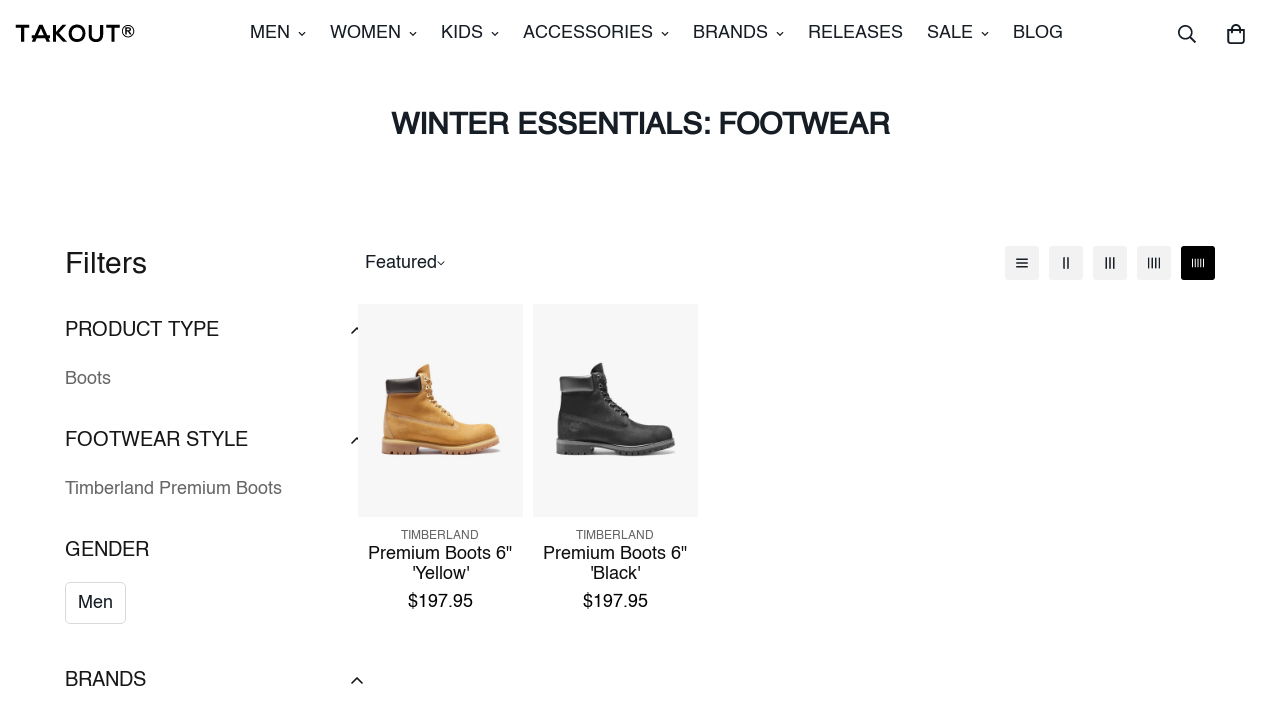

--- FILE ---
content_type: text/html; charset=utf-8
request_url: https://takoutny.com/collections/winter-essentials-footwear
body_size: 74174
content:

<!doctype html>
<html
  class="no-js  m:overflow-hidden"
  lang="en"
  data-template="collection"
  
>
  <head>
<script type="text/javascript" src="https://edge.personalizer.io/storefront/2.0.0/js/shopify/storefront.min.js?key=cgsez-im1m5wu3epd1vup3ih4nsb-elzhx&shop=takout-ny.myshopify.com"></script>
<script>
window.LimeSpot = window.LimeSpot === undefined ? {} : LimeSpot;
LimeSpot.PageInfo = { Type: "Collection", Template: "collection.footwear-brand", ReferenceIdentifier: "295951958182", Personalized: false };

LimeSpot.StoreInfo = { Theme: "LC TK v7" };


LimeSpot.CartItems = [];
</script>





    <meta charset="utf-8">
    <meta http-equiv="X-UA-Compatible" content="IE=edge">
    <meta name="viewport" content="width=device-width, initial-scale=1, maximum-scale=1.0, user-scalable=0">
    <meta name="theme-color" content="#000">
    <link rel="canonical" href="https://takoutny.com/collections/winter-essentials-footwear">
    <link rel="preconnect" href="https://fonts.shopifycdn.com" crossorigin>
    <link rel="preconnect" href="https://cdn.shopify.com" crossorigin><link rel="shortcut icon" type="image/png" href="//takoutny.com/cdn/shop/files/TK-FAVICON.png?crop=center&height=32&v=1671498777&width=32"><title>Winter Essentials: Footwear &ndash; TAKOUT®</title><meta property="og:site_name" content="TAKOUT®">
<meta property="og:url" content="https://takoutny.com/collections/winter-essentials-footwear">
<meta property="og:title" content="Winter Essentials: Footwear">
<meta property="og:type" content="product.group">
<meta property="og:description" content="TAKOUT® is a premier retail destination rooted in Fordham, Bronx and Fort Lee, NJ. Dedicated to blending contemporary and premium assortments in streetwear, the brand also pays homage to the culture and history that inspire it."><meta property="og:image" content="http://takoutny.com/cdn/shop/files/logo-tk_b461a618-02f9-4229-9ff6-eb80f589b865.png?height=628&pad_color=ffffff&v=1678386124&width=1200">
<meta property="og:image:secure_url" content="https://takoutny.com/cdn/shop/files/logo-tk_b461a618-02f9-4229-9ff6-eb80f589b865.png?height=628&pad_color=ffffff&v=1678386124&width=1200">
<meta property="og:image:width" content="1200">
<meta property="og:image:height" content="628"><meta name="twitter:site" content="@takoutny"><meta name="twitter:card" content="summary_large_image">
<meta name="twitter:title" content="Winter Essentials: Footwear">
<meta name="twitter:description" content="TAKOUT® is a premier retail destination rooted in Fordham, Bronx and Fort Lee, NJ. Dedicated to blending contemporary and premium assortments in streetwear, the brand also pays homage to the culture and history that inspire it.">

<style>
  @font-face {  font-family: M-Heading-Font;  font-weight:https://cdn.shopify.com/s/files/1/0559/9870/9926/files/Helvetica.ttf?v=1738193741;  src: url(https://cdn.shopify.com/s/files/1/0559/9870/9926/files/Helvetica.ttf?v=1738193741);  font-display: swap;}:root {  --font-stack-header: 'M-Heading-Font';  --font-weight-header: 700;}@font-face {  font-family: M-Body-Font;  font-weight:300;  src: url(https://cdn.shopify.com/s/files/1/0559/9870/9926/files/Helvetica.ttf?v=1738193741);  font-display: swap;}@font-face {  font-family: M-Body-Font;  font-weight:400;  src: url(https://cdn.shopify.com/s/files/1/0559/9870/9926/files/Helvetica.ttf?v=1738193741);  font-display: swap;}@font-face {  font-family: M-Body-Font;  font-weight:500;  src: url(https://cdn.shopify.com/s/files/1/0559/9870/9926/files/Helvetica.ttf?v=1738193741);  font-display: swap;}@font-face {  font-family: M-Body-Font;  font-weight:600;  src: url(https://cdn.shopify.com/s/files/1/0559/9870/9926/files/Helvetica-Bold.ttf?v=1738193741);  font-display: swap;}@font-face {  font-family: M-Body-Font;  font-weight:700;  src: url(https://cdn.shopify.com/s/files/1/0559/9870/9926/files/Helvetica-Bold.ttf?v=1738193741);  font-display: swap;}:root {  --font-stack-body: 'M-Body-Font';  --font-weight-body: 500;;}
</style>
<style>
  html {
    font-size: calc(var(--font-base-size, 16) * 1px);
    -webkit-font-smoothing: antialiased;
    height: 100%;
    scroll-behavior: smooth;
  }
  body {
    margin: 0;
    font-family: var(--font-stack-body);
    font-weight: var(--font-weight-body);
    font-style: var(--font-style-body);
    color: rgb(var(--color-foreground));
    font-size: calc(var(--font-base-size, 16) * 1px);
    line-height: calc(var(--base-line-height) * 1px);
    background-color: rgb(var(--color-background));
    position: relative;
    min-height: 100%;
  }

  body,
  html {
    overflow-x: clip;
  }

  html.prevent-scroll,
  html.prevent-scroll body {
    height: auto;
    overflow: hidden !important;
  }

  html.prevent-scroll {
    padding-right: var(--m-scrollbar-width);
  }

  h1,
  h2,
  h3,
  h4,
  h5,
  h6 {
    font-family: var(--font-stack-header);
    font-weight: var(--font-weight-header);
    font-style: var(--font-style-header);
    color: rgb(var(--color-heading));
    line-height: normal;
    letter-spacing: var(--heading-letter-spacing);
  }
  h1,
  .h1 {
    font-size: calc(((var(--font-h1-mobile)) / (var(--font-base-size))) * 1rem);
    line-height: 1.278;
  }

  h2,
  .h2 {
    font-size: calc(((var(--font-h2-mobile)) / (var(--font-base-size))) * 1rem);
    line-height: 1.267;
  }

  h3,
  .h3 {
    font-size: calc(((var(--font-h3-mobile)) / (var(--font-base-size))) * 1rem);
    line-height: 1.36;
  }

  h4,
  .h4 {
    font-size: calc(((var(--font-h4-mobile)) / (var(--font-base-size))) * 1rem);
    line-height: 1.4;
  }

  h5,
  .h5 {
    font-size: calc(((var(--font-h5-mobile)) / (var(--font-base-size))) * 1rem);
    line-height: 1.5;
  }

  h6,
  .h6 {
    font-size: calc(((var(--font-h6-mobile)) / (var(--font-base-size))) * 1rem);
    line-height: 1.5;
  }

  @media only screen and (min-width: 768px) {
    .h1,
    h1 {
      font-size: calc(((var(--font-h1-tablet)) / (var(--font-base-size))) * 1rem);
      line-height: 1.238;
    }
    .h2,
    h2 {
      font-size: calc(((var(--font-h2-tablet)) / (var(--font-base-size))) * 1rem);
      line-height: 1.235;
    }
    h3,
    .h3 {
      font-size: calc(((var(--font-h3-tablet)) / (var(--font-base-size))) * 1rem);
      line-height: 1.36;
    }
    h4,
    .h4 {
      font-size: calc(((var(--font-h4-tablet)) / (var(--font-base-size))) * 1rem);
      line-height: 1.4;
    }
  }

  @media only screen and (min-width: 1280px) {
    .h1,
    h1 {
      font-size: calc(((var(--font-h1-desktop)) / (var(--font-base-size))) * 1rem);
      line-height: 1.167;
    }
    .h2,
    h2 {
      font-size: calc(((var(--font-h2-desktop)) / (var(--font-base-size))) * 1rem);
      line-height: 1.238;
    }
    h3,
    .h3 {
      font-size: calc(((var(--font-h3-desktop)) / (var(--font-base-size))) * 1rem);
      line-height: 1.278;
    }
    h4,
    .h4 {
      font-size: calc(((var(--font-h4-desktop)) / (var(--font-base-size))) * 1rem);
      line-height: 1.333;
    }
    h5,
    .h5 {
      font-size: calc(((var(--font-h5-desktop)) / (var(--font-base-size))) * 1rem);
    }
    h6,
    .h6 {
      font-size: calc(((var(--font-h6-desktop)) / (var(--font-base-size))) * 1rem);
    }
  }
  [style*='--aspect-ratio'] {
    position: relative;
    overflow: hidden;
  }
  [style*='--aspect-ratio']:before {
    display: block;
    width: 100%;
    content: '';
    height: 0px;
  }
  [style*='--aspect-ratio'] > *:first-child {
    top: 0;
    left: 0;
    right: 0;
    position: absolute !important;
    object-fit: cover;
    width: 100%;
    height: 100%;
  }
  [style*='--aspect-ratio']:before {
    padding-top: calc(100% / (0.0001 + var(--aspect-ratio, 16/9)));
  }
  @media (max-width: 767px) {
    [style*='--aspect-ratio']:before {
      padding-top: calc(100% / (0.0001 + var(--aspect-ratio-mobile, var(--aspect-ratio, 16/9))));
    }
  }
  .swiper-wrapper {
    display: flex;
  }
  .swiper-container:not(.swiper-container-initialized) .swiper-slide {
    width: calc(100% / var(--items, 1));
    flex: 0 0 auto;
  }
  @media (max-width: 1023px) {
    .swiper-container:not(.swiper-container-initialized) .swiper-slide {
      min-width: 40vw;
      flex: 0 0 auto;
    }
  }
  @media (max-width: 767px) {
    .swiper-container:not(.swiper-container-initialized) .swiper-slide {
      min-width: 66vw;
      flex: 0 0 auto;
    }
  }
</style>
<link href="//takoutny.com/cdn/shop/t/50/assets/main.css?v=158157791582691143291768953607" rel="stylesheet" type="text/css" media="all" />
<style data-shopify>
:root,.m-color-default {
      --color-background: 255,255,255;
      --color-background-secondary: 245,245,245;
  		
  	  --gradient-background: #ffffff;
  		
  		--color-foreground: 22,29,37;
  		--color-foreground-secondary: 102,102,102;
      --color-heading: 23,23,23;
  		--color-button: 255,255,255;
  		--color-button-text: 0,0,0;
  		--color-outline-button: 0,0,0;
      --color-button-hover: 0, 0, 0;
      --color-button-text-hover: 255, 255, 255;
  		--color-border: 217,217,217;
  		--color-price-sale: 155,155,155;
  		--color-price-regular: 0,0,0;
  		--color-form-field: 255,255,255;
  		--color-form-field-text: 0,0,0;
  		--color-tooltip: 0,0,0;
  		--color-tooltip-text: 255,255,255;
  	}
  
.m-color-dark {
      --color-background: 0,0,0;
      --color-background-secondary: 245,245,245;
  		
  	  --gradient-background: #000000;
  		
  		--color-foreground: 255,255,255;
  		--color-foreground-secondary: 201,201,201;
      --color-heading: 255,255,255;
  		--color-button: 255,255,255;
  		--color-button-text: 34,34,34;
  		--color-outline-button: 255,255,255;
      --color-button-hover: 255, 255, 255;
      --color-button-text-hover: 34, 34, 34;
  		--color-border: 75,75,75;
  		--color-price-sale: 232,78,78;
  		--color-price-regular: 255,255,255;
  		--color-form-field: 255,255,255;
  		--color-form-field-text: 34,34,34;
  		--color-tooltip: 255,255,255;
  		--color-tooltip-text: 34,34,34;
  	}
  
.m-color-footer {
      --color-background: 245,245,245;
      --color-background-secondary: 245,245,245;
  		
  	  --gradient-background: #f5f5f5;
  		
  		--color-foreground: 0,0,0;
  		--color-foreground-secondary: 102,102,102;
      --color-heading: 34,34,34;
  		--color-button: 34,34,34;
  		--color-button-text: 255,255,255;
  		--color-outline-button: 34,34,34;
      --color-button-hover: 34, 34, 34;
      --color-button-text-hover: 255, 255, 255;
  		--color-border: 222,222,222;
  		--color-price-sale: 232,78,78;
  		--color-price-regular: 0,0,0;
  		--color-form-field: 255,255,255;
  		--color-form-field-text: 0,0,0;
  		--color-tooltip: 34,34,34;
  		--color-tooltip-text: 255,255,255;
  	}
  
.m-color-badge-hot {
      --color-background: 154,132,200;
      --color-background-secondary: 245,245,245;
  		
  	  --gradient-background: #9a84c8;
  		
  		--color-foreground: 255,255,255;
  		--color-foreground-secondary: 255,255,255;
      --color-heading: 255,255,255;
  		--color-button: 255,255,255;
  		--color-button-text: 34,34,34;
  		--color-outline-button: 255,255,255;
      --color-button-hover: 255, 255, 255;
      --color-button-text-hover: 34, 34, 34;
  		--color-border: 222,222,222;
  		--color-price-sale: 255,255,255;
  		--color-price-regular: 255,255,255;
  		--color-form-field: 255,255,255;
  		--color-form-field-text: 0,0,0;
  		--color-tooltip: 255,255,255;
  		--color-tooltip-text: 34,34,34;
  	}
  
.m-color-badge-new {
      --color-background: 152,216,202;
      --color-background-secondary: 245,245,245;
  		
  	  --gradient-background: #98d8ca;
  		
  		--color-foreground: 255,255,255;
  		--color-foreground-secondary: 255,255,255;
      --color-heading: 255,255,255;
  		--color-button: 255,255,255;
  		--color-button-text: 34,34,34;
  		--color-outline-button: 255,255,255;
      --color-button-hover: 255, 255, 255;
      --color-button-text-hover: 34, 34, 34;
  		--color-border: 222,222,222;
  		--color-price-sale: 255,255,255;
  		--color-price-regular: 255,255,255;
  		--color-form-field: 255,255,255;
  		--color-form-field-text: 0,0,0;
  		--color-tooltip: 255,255,255;
  		--color-tooltip-text: 34,34,34;
  	}
  
.m-color-badge-sale {
      --color-background: 218,63,63;
      --color-background-secondary: 245,245,245;
  		
  	  --gradient-background: #da3f3f;
  		
  		--color-foreground: 255,255,255;
  		--color-foreground-secondary: 255,255,255;
      --color-heading: 255,255,255;
  		--color-button: 255,255,255;
  		--color-button-text: 34,34,34;
  		--color-outline-button: 255,255,255;
      --color-button-hover: 255, 255, 255;
      --color-button-text-hover: 34, 34, 34;
  		--color-border: 222,222,222;
  		--color-price-sale: 255,255,255;
  		--color-price-regular: 255,255,255;
  		--color-form-field: 255,255,255;
  		--color-form-field-text: 0,0,0;
  		--color-tooltip: 255,255,255;
  		--color-tooltip-text: 34,34,34;
  	}
  
  .m-color-default, .m-color-dark, .m-color-footer, .m-color-badge-hot, .m-color-badge-new, .m-color-badge-sale {
  	color: rgb(var(--color-foreground));
  	background-color: rgb(var(--color-background));
  }:root {     /* ANIMATIONS */  	--m-duration-short: .1s;     --m-duration-default: .25s;     --m-duration-long: .5s;     --m-duration-image: .65s;     --m-duration-animate: 1s;     --m-animation-duration: 600ms;     --m-animation-fade-in-up: m-fade-in-up var(--m-animation-duration) cubic-bezier(0, 0, 0.3, 1) forwards;     --m-animation-fade-in-left: m-fade-in-left var(--m-animation-duration) cubic-bezier(0, 0, 0.3, 1) forwards;     --m-animation-fade-in-right: m-fade-in-right var(--m-animation-duration) cubic-bezier(0, 0, 0.3, 1) forwards;     --m-animation-fade-in-left-rtl: m-fade-in-left-rtl var(--m-animation-duration) cubic-bezier(0, 0, 0.3, 1) forwards;     --m-animation-fade-in-right-rtl: m-fade-in-right-rtl var(--m-animation-duration) cubic-bezier(0, 0, 0.3, 1) forwards;     --m-animation-fade-in: m-fade-in calc(var(--m-animation-duration) * 2) cubic-bezier(0, 0, 0.3, 1);     --m-animation-zoom-fade: m-zoom-fade var(--m-animation-duration) ease forwards;  	/* BODY */  	--base-line-height: 27;   /* INPUTS */   --inputs-border-width: 1px;  	--inputs-radius: 5px;  	/* BUTTON */  	--btn-letter-spacing: 0px;  	--btn-border-radius: 5px;  	--btn-border-width: 1px;  	--btn-line-height: 23px;  	  	--btn-text-transform: uppercase;  	  	/* COUNT BUBBLE */  	--color-cart-wishlist-count: #ffffff;  	--bg-cart-wishlist-count: #161d25;  	/* OVERLAY */  	--color-image-overlay: #000000;  	--opacity-image-overlay: 0.2;  	/* Notification */  	--color-success: 58,135,53;  	--color-warning: 210,134,26;    --color-error: 218, 63, 63;    --color-error-bg: #fbeaea;    --color-warning-bg: #faecd7;    --color-success-bg: #d1eccf;  	/* CUSTOM COLOR */  	--text-black: 0,0,0;  	--text-white: 255,255,255;  	--bg-black: 0,0,0;  	--bg-white: 255,255,255;  	--rounded-full: 9999px;  	--bg-card-placeholder: rgba(243,243,243,1);  	--arrow-select-box: url(//takoutny.com/cdn/shop/t/50/assets/ar-down.svg?v=92728264558441377851768843223);  	/* FONT SIZES */  	--font-base-size: 18;  	--font-btn-size: 17px;  	--font-btn-weight: 500;  	--font-h1-desktop: 50;  	--font-h1-tablet: 35;  	--font-h1-mobile: 30;  	--font-h2-desktop: 40;  	--font-h2-tablet: 32;  	--font-h2-mobile: 28;  	--font-h3-desktop: 48;  	--font-h3-tablet: 38;  	--font-h3-mobile: 33;  	--font-h4-desktop: 25;  	--font-h4-tablet: 20;  	--font-h4-mobile: 20;  	--font-h5-desktop: 20;  	--font-h5-mobile: 18;  	--font-h6-desktop: 18;  	--font-h6-mobile: 18;  	--heading-letter-spacing: 0px;   --arrow-down-url: url(//takoutny.com/cdn/shop/t/50/assets/arrow-down.svg?v=157552497485556416461768843223);   --arrow-down-white-url: url(//takoutny.com/cdn/shop/t/50/assets/arrow-down-white.svg?v=70535736727834135531768843223);   --product-title-line-clamp: unset;  	--spacing-sections-desktop: 100px;   --spacing-sections-laptop: 80px;   --spacing-sections-tablet: 60px;   --spacing-sections-mobile: 48px;  	/* LAYOUT */  	--container-width: 1220px;   --fluid-container-width: 1620px;   --fluid-container-offset: 65px;   /* CORNER RADIUS */   --blocks-radius: 0px;   --medium-blocks-radius: 0px;   --pcard-radius: 0px;  }
</style><link rel="stylesheet" href="//takoutny.com/cdn/shop/t/50/assets/cart.css?v=91962835744860283761768843223" media="print" onload="this.media='all'">
<noscript><link href="//takoutny.com/cdn/shop/t/50/assets/cart.css?v=91962835744860283761768843223" rel="stylesheet" type="text/css" media="all" /></noscript><link href="//takoutny.com/cdn/shop/t/50/assets/vendor.css?v=78734522753772538311768843223" rel="stylesheet" type="text/css" media="all" /><link href="//takoutny.com/cdn/shop/t/50/assets/tpo-integration.css?v=95570262653802121021768843223" rel="stylesheet" type="text/css" media="all" /><link rel="stylesheet" href="//takoutny.com/cdn/shop/t/50/assets/custom-style.css?v=68377333970908838601768843223" media="print" onload="this.media='all'">
<link rel="stylesheet" href="//takoutny.com/cdn/shop/t/50/assets/custom.css?v=16360714128282814111768843378" media="print" onload="this.media='all'">
<noscript><link href="//takoutny.com/cdn/shop/t/50/assets/custom-style.css?v=68377333970908838601768843223" rel="stylesheet" type="text/css" media="all" /></noscript>
<noscript><link href="//takoutny.com/cdn/shop/t/50/assets/custom.css?v=16360714128282814111768843378" rel="stylesheet" type="text/css" media="all" /></noscript><style data-shopify>.sf__footer-form-newsletter input.form-control {    background: #fff;}.sf-home__slideshow .slide__block-title {  font-size: 100px;  font-weight: 800;  letter-spacing: 12.5px;  text-transform: uppercase;}.sf-slider__arrows button {  border-color: white;}.sf__slide-footer {  font-weight: 600;}.sf-slider__arrows button svg path {  fill: #fff;}.sf-home__collection-list sup {  top: -1em;  right: -0.2em;}.sf__footer-block-our_store .social-media-links {  margin: 0px -28px;  margin-top: 25px;}.sf__footer-block-our_store .social-media-links a {  padding: 0 20px;}.sf-home__iconbox {  border-top: 1px solid #eeeeee;}.sf-home__iconbox .section-py {  padding-top: 40px;  padding-bottom: 40px;}.sf-home__iconbox .sf-icon-box__text h3 {  font-weight: 500;  font-size: 20px;}.sf-home__iconbox .sf-icon-box__text .rte {  color: #777777;}.sf-home__collection-list .collection-card__info h3:hover {  color: #666666;}@media (min-width: 768px) {  .sf-home__collection-list .section-my {    margin-top: 30px;  }}@media screen and (max-width: 767px) {  .sf-home__iconbox {    border-top: 0;  }  .sf-home__iconbox .section-py {    padding-top: 0;  }  .sf-home__collection-list .section__header {    text-align: center;  }  .sf-home__collection-list .section__header .section__description {    display: none;  }  .sf-home__slideshow .slide__block-title {    font-weight: 800;    font-size: 36px;    line-height: 52px;    letter-spacing: 5px;    text-transform: uppercase;  }}@media (max-width: 576px) {  .sf-btn-mb__fullwidth .sf__btn:not(.sf__btn-link) {    width: 100%;  }}
</style>


<script src="//takoutny.com/cdn/shop/t/50/assets/product-list.js?v=133975944838759569291768843223" defer="defer"></script>
<script src="//takoutny.com/cdn/shop/t/50/assets/vendor.js?v=63293047395344299101768843223" defer="defer"></script>
    <script src="//takoutny.com/cdn/shop/t/50/assets/theme-global.js?v=148742563171170093731768953607" defer="defer"></script><script>window.performance && window.performance.mark && window.performance.mark('shopify.content_for_header.start');</script><meta name="google-site-verification" content="CCRrxmHC8Q1zmykilmL-I--GqLxKU0LqKvWyNg9GO-Q">
<meta name="google-site-verification" content="B4b5UhfkQ67g5pHK-h4inYe_IKL5K-rnXeJ3WYV3KBY">
<meta id="shopify-digital-wallet" name="shopify-digital-wallet" content="/55998709926/digital_wallets/dialog">
<meta name="shopify-checkout-api-token" content="0b29a37e4c92d818b45f3ec4e59d2d89">
<meta id="in-context-paypal-metadata" data-shop-id="55998709926" data-venmo-supported="false" data-environment="production" data-locale="en_US" data-paypal-v4="true" data-currency="USD">
<link rel="alternate" type="application/atom+xml" title="Feed" href="/collections/winter-essentials-footwear.atom" />
<link rel="alternate" type="application/json+oembed" href="https://takoutny.com/collections/winter-essentials-footwear.oembed">
<script async="async" src="/checkouts/internal/preloads.js?locale=en-US"></script>
<link rel="preconnect" href="https://shop.app" crossorigin="anonymous">
<script async="async" src="https://shop.app/checkouts/internal/preloads.js?locale=en-US&shop_id=55998709926" crossorigin="anonymous"></script>
<script id="apple-pay-shop-capabilities" type="application/json">{"shopId":55998709926,"countryCode":"US","currencyCode":"USD","merchantCapabilities":["supports3DS"],"merchantId":"gid:\/\/shopify\/Shop\/55998709926","merchantName":"TAKOUT®","requiredBillingContactFields":["postalAddress","email","phone"],"requiredShippingContactFields":["postalAddress","email","phone"],"shippingType":"shipping","supportedNetworks":["visa","masterCard","amex","discover","elo","jcb"],"total":{"type":"pending","label":"TAKOUT®","amount":"1.00"},"shopifyPaymentsEnabled":true,"supportsSubscriptions":true}</script>
<script id="shopify-features" type="application/json">{"accessToken":"0b29a37e4c92d818b45f3ec4e59d2d89","betas":["rich-media-storefront-analytics"],"domain":"takoutny.com","predictiveSearch":true,"shopId":55998709926,"locale":"en"}</script>
<script>var Shopify = Shopify || {};
Shopify.shop = "takout-ny.myshopify.com";
Shopify.locale = "en";
Shopify.currency = {"active":"USD","rate":"1.0"};
Shopify.country = "US";
Shopify.theme = {"name":"LC TK v7","id":191773606054,"schema_name":"Minimog - OS 2.0","schema_version":"5.9.0","theme_store_id":null,"role":"main"};
Shopify.theme.handle = "null";
Shopify.theme.style = {"id":null,"handle":null};
Shopify.cdnHost = "takoutny.com/cdn";
Shopify.routes = Shopify.routes || {};
Shopify.routes.root = "/";</script>
<script type="module">!function(o){(o.Shopify=o.Shopify||{}).modules=!0}(window);</script>
<script>!function(o){function n(){var o=[];function n(){o.push(Array.prototype.slice.apply(arguments))}return n.q=o,n}var t=o.Shopify=o.Shopify||{};t.loadFeatures=n(),t.autoloadFeatures=n()}(window);</script>
<script>
  window.ShopifyPay = window.ShopifyPay || {};
  window.ShopifyPay.apiHost = "shop.app\/pay";
  window.ShopifyPay.redirectState = null;
</script>
<script id="shop-js-analytics" type="application/json">{"pageType":"collection"}</script>
<script defer="defer" async type="module" src="//takoutny.com/cdn/shopifycloud/shop-js/modules/v2/client.init-shop-cart-sync_BT-GjEfc.en.esm.js"></script>
<script defer="defer" async type="module" src="//takoutny.com/cdn/shopifycloud/shop-js/modules/v2/chunk.common_D58fp_Oc.esm.js"></script>
<script defer="defer" async type="module" src="//takoutny.com/cdn/shopifycloud/shop-js/modules/v2/chunk.modal_xMitdFEc.esm.js"></script>
<script type="module">
  await import("//takoutny.com/cdn/shopifycloud/shop-js/modules/v2/client.init-shop-cart-sync_BT-GjEfc.en.esm.js");
await import("//takoutny.com/cdn/shopifycloud/shop-js/modules/v2/chunk.common_D58fp_Oc.esm.js");
await import("//takoutny.com/cdn/shopifycloud/shop-js/modules/v2/chunk.modal_xMitdFEc.esm.js");

  window.Shopify.SignInWithShop?.initShopCartSync?.({"fedCMEnabled":true,"windoidEnabled":true});

</script>
<script>
  window.Shopify = window.Shopify || {};
  if (!window.Shopify.featureAssets) window.Shopify.featureAssets = {};
  window.Shopify.featureAssets['shop-js'] = {"shop-cart-sync":["modules/v2/client.shop-cart-sync_DZOKe7Ll.en.esm.js","modules/v2/chunk.common_D58fp_Oc.esm.js","modules/v2/chunk.modal_xMitdFEc.esm.js"],"init-fed-cm":["modules/v2/client.init-fed-cm_B6oLuCjv.en.esm.js","modules/v2/chunk.common_D58fp_Oc.esm.js","modules/v2/chunk.modal_xMitdFEc.esm.js"],"shop-cash-offers":["modules/v2/client.shop-cash-offers_D2sdYoxE.en.esm.js","modules/v2/chunk.common_D58fp_Oc.esm.js","modules/v2/chunk.modal_xMitdFEc.esm.js"],"shop-login-button":["modules/v2/client.shop-login-button_QeVjl5Y3.en.esm.js","modules/v2/chunk.common_D58fp_Oc.esm.js","modules/v2/chunk.modal_xMitdFEc.esm.js"],"pay-button":["modules/v2/client.pay-button_DXTOsIq6.en.esm.js","modules/v2/chunk.common_D58fp_Oc.esm.js","modules/v2/chunk.modal_xMitdFEc.esm.js"],"shop-button":["modules/v2/client.shop-button_DQZHx9pm.en.esm.js","modules/v2/chunk.common_D58fp_Oc.esm.js","modules/v2/chunk.modal_xMitdFEc.esm.js"],"avatar":["modules/v2/client.avatar_BTnouDA3.en.esm.js"],"init-windoid":["modules/v2/client.init-windoid_CR1B-cfM.en.esm.js","modules/v2/chunk.common_D58fp_Oc.esm.js","modules/v2/chunk.modal_xMitdFEc.esm.js"],"init-shop-for-new-customer-accounts":["modules/v2/client.init-shop-for-new-customer-accounts_C_vY_xzh.en.esm.js","modules/v2/client.shop-login-button_QeVjl5Y3.en.esm.js","modules/v2/chunk.common_D58fp_Oc.esm.js","modules/v2/chunk.modal_xMitdFEc.esm.js"],"init-shop-email-lookup-coordinator":["modules/v2/client.init-shop-email-lookup-coordinator_BI7n9ZSv.en.esm.js","modules/v2/chunk.common_D58fp_Oc.esm.js","modules/v2/chunk.modal_xMitdFEc.esm.js"],"init-shop-cart-sync":["modules/v2/client.init-shop-cart-sync_BT-GjEfc.en.esm.js","modules/v2/chunk.common_D58fp_Oc.esm.js","modules/v2/chunk.modal_xMitdFEc.esm.js"],"shop-toast-manager":["modules/v2/client.shop-toast-manager_DiYdP3xc.en.esm.js","modules/v2/chunk.common_D58fp_Oc.esm.js","modules/v2/chunk.modal_xMitdFEc.esm.js"],"init-customer-accounts":["modules/v2/client.init-customer-accounts_D9ZNqS-Q.en.esm.js","modules/v2/client.shop-login-button_QeVjl5Y3.en.esm.js","modules/v2/chunk.common_D58fp_Oc.esm.js","modules/v2/chunk.modal_xMitdFEc.esm.js"],"init-customer-accounts-sign-up":["modules/v2/client.init-customer-accounts-sign-up_iGw4briv.en.esm.js","modules/v2/client.shop-login-button_QeVjl5Y3.en.esm.js","modules/v2/chunk.common_D58fp_Oc.esm.js","modules/v2/chunk.modal_xMitdFEc.esm.js"],"shop-follow-button":["modules/v2/client.shop-follow-button_CqMgW2wH.en.esm.js","modules/v2/chunk.common_D58fp_Oc.esm.js","modules/v2/chunk.modal_xMitdFEc.esm.js"],"checkout-modal":["modules/v2/client.checkout-modal_xHeaAweL.en.esm.js","modules/v2/chunk.common_D58fp_Oc.esm.js","modules/v2/chunk.modal_xMitdFEc.esm.js"],"shop-login":["modules/v2/client.shop-login_D91U-Q7h.en.esm.js","modules/v2/chunk.common_D58fp_Oc.esm.js","modules/v2/chunk.modal_xMitdFEc.esm.js"],"lead-capture":["modules/v2/client.lead-capture_BJmE1dJe.en.esm.js","modules/v2/chunk.common_D58fp_Oc.esm.js","modules/v2/chunk.modal_xMitdFEc.esm.js"],"payment-terms":["modules/v2/client.payment-terms_Ci9AEqFq.en.esm.js","modules/v2/chunk.common_D58fp_Oc.esm.js","modules/v2/chunk.modal_xMitdFEc.esm.js"]};
</script>
<script>(function() {
  var isLoaded = false;
  function asyncLoad() {
    if (isLoaded) return;
    isLoaded = true;
    var urls = ["\/\/cdn.shopify.com\/proxy\/da70a4775c9e67665e1a171e9fdda1e635141859389188dcef458573d484ada3\/bingshoppingtool-t2app-prod.trafficmanager.net\/uet\/tracking_script?shop=takout-ny.myshopify.com\u0026sp-cache-control=cHVibGljLCBtYXgtYWdlPTkwMA","https:\/\/cdn.nfcube.com\/instafeed-1103f2ed82885864492ab58fd1b18bbb.js?shop=takout-ny.myshopify.com","https:\/\/candyrack.ds-cdn.com\/static\/main.js?shop=takout-ny.myshopify.com","https:\/\/edge.personalizer.io\/storefront\/2.0.0\/js\/shopify\/storefront.min.js?key=cgsez-im1m5wu3epd1vup3ih4nsb-elzhx\u0026shop=takout-ny.myshopify.com"];
    for (var i = 0; i < urls.length; i++) {
      var s = document.createElement('script');
      s.type = 'text/javascript';
      s.async = true;
      s.src = urls[i];
      var x = document.getElementsByTagName('script')[0];
      x.parentNode.insertBefore(s, x);
    }
  };
  if(window.attachEvent) {
    window.attachEvent('onload', asyncLoad);
  } else {
    window.addEventListener('load', asyncLoad, false);
  }
})();</script>
<script id="__st">var __st={"a":55998709926,"offset":-18000,"reqid":"492fdc4a-1d2c-4558-b9cd-4e85337d11c7-1769434318","pageurl":"takoutny.com\/collections\/winter-essentials-footwear","u":"e835c86d643f","p":"collection","rtyp":"collection","rid":295951958182};</script>
<script>window.ShopifyPaypalV4VisibilityTracking = true;</script>
<script id="captcha-bootstrap">!function(){'use strict';const t='contact',e='account',n='new_comment',o=[[t,t],['blogs',n],['comments',n],[t,'customer']],c=[[e,'customer_login'],[e,'guest_login'],[e,'recover_customer_password'],[e,'create_customer']],r=t=>t.map((([t,e])=>`form[action*='/${t}']:not([data-nocaptcha='true']) input[name='form_type'][value='${e}']`)).join(','),a=t=>()=>t?[...document.querySelectorAll(t)].map((t=>t.form)):[];function s(){const t=[...o],e=r(t);return a(e)}const i='password',u='form_key',d=['recaptcha-v3-token','g-recaptcha-response','h-captcha-response',i],f=()=>{try{return window.sessionStorage}catch{return}},m='__shopify_v',_=t=>t.elements[u];function p(t,e,n=!1){try{const o=window.sessionStorage,c=JSON.parse(o.getItem(e)),{data:r}=function(t){const{data:e,action:n}=t;return t[m]||n?{data:e,action:n}:{data:t,action:n}}(c);for(const[e,n]of Object.entries(r))t.elements[e]&&(t.elements[e].value=n);n&&o.removeItem(e)}catch(o){console.error('form repopulation failed',{error:o})}}const l='form_type',E='cptcha';function T(t){t.dataset[E]=!0}const w=window,h=w.document,L='Shopify',v='ce_forms',y='captcha';let A=!1;((t,e)=>{const n=(g='f06e6c50-85a8-45c8-87d0-21a2b65856fe',I='https://cdn.shopify.com/shopifycloud/storefront-forms-hcaptcha/ce_storefront_forms_captcha_hcaptcha.v1.5.2.iife.js',D={infoText:'Protected by hCaptcha',privacyText:'Privacy',termsText:'Terms'},(t,e,n)=>{const o=w[L][v],c=o.bindForm;if(c)return c(t,g,e,D).then(n);var r;o.q.push([[t,g,e,D],n]),r=I,A||(h.body.append(Object.assign(h.createElement('script'),{id:'captcha-provider',async:!0,src:r})),A=!0)});var g,I,D;w[L]=w[L]||{},w[L][v]=w[L][v]||{},w[L][v].q=[],w[L][y]=w[L][y]||{},w[L][y].protect=function(t,e){n(t,void 0,e),T(t)},Object.freeze(w[L][y]),function(t,e,n,w,h,L){const[v,y,A,g]=function(t,e,n){const i=e?o:[],u=t?c:[],d=[...i,...u],f=r(d),m=r(i),_=r(d.filter((([t,e])=>n.includes(e))));return[a(f),a(m),a(_),s()]}(w,h,L),I=t=>{const e=t.target;return e instanceof HTMLFormElement?e:e&&e.form},D=t=>v().includes(t);t.addEventListener('submit',(t=>{const e=I(t);if(!e)return;const n=D(e)&&!e.dataset.hcaptchaBound&&!e.dataset.recaptchaBound,o=_(e),c=g().includes(e)&&(!o||!o.value);(n||c)&&t.preventDefault(),c&&!n&&(function(t){try{if(!f())return;!function(t){const e=f();if(!e)return;const n=_(t);if(!n)return;const o=n.value;o&&e.removeItem(o)}(t);const e=Array.from(Array(32),(()=>Math.random().toString(36)[2])).join('');!function(t,e){_(t)||t.append(Object.assign(document.createElement('input'),{type:'hidden',name:u})),t.elements[u].value=e}(t,e),function(t,e){const n=f();if(!n)return;const o=[...t.querySelectorAll(`input[type='${i}']`)].map((({name:t})=>t)),c=[...d,...o],r={};for(const[a,s]of new FormData(t).entries())c.includes(a)||(r[a]=s);n.setItem(e,JSON.stringify({[m]:1,action:t.action,data:r}))}(t,e)}catch(e){console.error('failed to persist form',e)}}(e),e.submit())}));const S=(t,e)=>{t&&!t.dataset[E]&&(n(t,e.some((e=>e===t))),T(t))};for(const o of['focusin','change'])t.addEventListener(o,(t=>{const e=I(t);D(e)&&S(e,y())}));const B=e.get('form_key'),M=e.get(l),P=B&&M;t.addEventListener('DOMContentLoaded',(()=>{const t=y();if(P)for(const e of t)e.elements[l].value===M&&p(e,B);[...new Set([...A(),...v().filter((t=>'true'===t.dataset.shopifyCaptcha))])].forEach((e=>S(e,t)))}))}(h,new URLSearchParams(w.location.search),n,t,e,['guest_login'])})(!0,!0)}();</script>
<script integrity="sha256-4kQ18oKyAcykRKYeNunJcIwy7WH5gtpwJnB7kiuLZ1E=" data-source-attribution="shopify.loadfeatures" defer="defer" src="//takoutny.com/cdn/shopifycloud/storefront/assets/storefront/load_feature-a0a9edcb.js" crossorigin="anonymous"></script>
<script crossorigin="anonymous" defer="defer" src="//takoutny.com/cdn/shopifycloud/storefront/assets/shopify_pay/storefront-65b4c6d7.js?v=20250812"></script>
<script data-source-attribution="shopify.dynamic_checkout.dynamic.init">var Shopify=Shopify||{};Shopify.PaymentButton=Shopify.PaymentButton||{isStorefrontPortableWallets:!0,init:function(){window.Shopify.PaymentButton.init=function(){};var t=document.createElement("script");t.src="https://takoutny.com/cdn/shopifycloud/portable-wallets/latest/portable-wallets.en.js",t.type="module",document.head.appendChild(t)}};
</script>
<script data-source-attribution="shopify.dynamic_checkout.buyer_consent">
  function portableWalletsHideBuyerConsent(e){var t=document.getElementById("shopify-buyer-consent"),n=document.getElementById("shopify-subscription-policy-button");t&&n&&(t.classList.add("hidden"),t.setAttribute("aria-hidden","true"),n.removeEventListener("click",e))}function portableWalletsShowBuyerConsent(e){var t=document.getElementById("shopify-buyer-consent"),n=document.getElementById("shopify-subscription-policy-button");t&&n&&(t.classList.remove("hidden"),t.removeAttribute("aria-hidden"),n.addEventListener("click",e))}window.Shopify?.PaymentButton&&(window.Shopify.PaymentButton.hideBuyerConsent=portableWalletsHideBuyerConsent,window.Shopify.PaymentButton.showBuyerConsent=portableWalletsShowBuyerConsent);
</script>
<script data-source-attribution="shopify.dynamic_checkout.cart.bootstrap">document.addEventListener("DOMContentLoaded",(function(){function t(){return document.querySelector("shopify-accelerated-checkout-cart, shopify-accelerated-checkout")}if(t())Shopify.PaymentButton.init();else{new MutationObserver((function(e,n){t()&&(Shopify.PaymentButton.init(),n.disconnect())})).observe(document.body,{childList:!0,subtree:!0})}}));
</script>
<script id='scb4127' type='text/javascript' async='' src='https://takoutny.com/cdn/shopifycloud/privacy-banner/storefront-banner.js'></script><link id="shopify-accelerated-checkout-styles" rel="stylesheet" media="screen" href="https://takoutny.com/cdn/shopifycloud/portable-wallets/latest/accelerated-checkout-backwards-compat.css" crossorigin="anonymous">
<style id="shopify-accelerated-checkout-cart">
        #shopify-buyer-consent {
  margin-top: 1em;
  display: inline-block;
  width: 100%;
}

#shopify-buyer-consent.hidden {
  display: none;
}

#shopify-subscription-policy-button {
  background: none;
  border: none;
  padding: 0;
  text-decoration: underline;
  font-size: inherit;
  cursor: pointer;
}

#shopify-subscription-policy-button::before {
  box-shadow: none;
}

      </style>

<script>window.performance && window.performance.mark && window.performance.mark('shopify.content_for_header.end');</script>

    <script>
      document.documentElement.className = document.documentElement.className.replace('no-js', 'js');
      if (Shopify.designMode) {
        document.documentElement.classList.add('shopify-design-mode');
      }
    </script>
    <script>window.MinimogTheme = {};window.MinimogLibs = {};window.MinimogStrings = {  addToCart: "Add to cart",  soldOut: "Sold Out",  unavailable: "Unavailable",  inStock: "In Stock",  lowStock: 'Low stock',  inventoryQuantityHtml: '<span class="m-product-inventory__quantity">{{ quantity }}</span> In stock',  inventoryLowQuantityHtml: 'Only <span class="m-product-inventory__quantity">{{ quantity }}</span> left',  checkout: "Check out",  viewCart: "View Cart",  cartRemove: "Remove",  zipcodeValidate: "Zip code can\u0026#39;t be blank",  noShippingRate: "There are no shipping rates for your address.",  shippingRatesResult: "We found {{count}} shipping rate(s) for your address",  recommendTitle: "Recommendation for you",  shipping: "Shipping",  add: "Add",  itemAdded: "Product added to cart successfully",  requiredField: "Please fill all the required fields(*) before Add To Cart!",  hours: "hours",  mins: "mins",  outOfStock: "Out of stock",  sold: "Sold",  available: "Available",  preorder: "Pre-order",  sold_out_items_message: "The product is already sold out.",  unitPrice: "Unit price",  unitPriceSeparator: "per",  cartError: "There was an error while updating your cart. Please try again.",  quantityError: "Not enough items available. Only {{ quantity }} left.' }}",  duplicateDiscountError: `Translation missing: en.cart.general.discount_duplicate_error_message`,   applyDiscountError: `Translation missing: en.cart.general.discount_apply_error_message`,  selectVariant: "Please select a variant before adding the product to your cart.",  valideDateTimeDelivery: "Please choose the current or future time."};window.MinimogThemeStyles = {  product: "https://takoutny.com/cdn/shop/t/50/assets/product.css?v=125051813082444491211768843223"};window.MinimogThemeScripts = {  productModel: "https://takoutny.com/cdn/shop/t/50/assets/product-model.js?v=74883181231862109891768843223",  productMedia: "https://takoutny.com/cdn/shop/t/50/assets/product-media.js?v=162792397983317663931768843223",  variantsPicker: "https://takoutny.com/cdn/shop/t/50/assets/variant-picker.js?v=66761027898496351631768843223",  productInfo: "https://takoutny.com/cdn/shop/t/50/assets/product-info.js?v=164532907815921985711768843223"};window.MinimogSettings = {  design_mode: false,  requestPath: "\/collections\/winter-essentials-footwear",  template: "collection.footwear-brand",  templateName: "collection",currency_code: "USD",  money_format: "${{amount}}",  base_url: window.location.origin + Shopify.routes.root,  money_with_currency_format: "${{amount}} USD",  theme: {    id: 191773606054,    name: "LC TK v7",    role: "main",    version: "5.9.0",    online_store_version: "2.0",    preview_url: "https://takoutny.com?preview_theme_id=191773606054",  },  shop_domain: "https:\/\/takoutny.com",  shop_locale: {    published: [{"shop_locale":{"locale":"en","enabled":true,"primary":true,"published":true}}],    current: "en",    primary: "en",  },  routes: {    root: "\/",    cart: "\/cart",    product_recommendations_url: "\/recommendations\/products",    cart_add_url: '/cart/add',    cart_change_url: '/cart/change',    cart_update_url: '/cart/update',    predictive_search_url: '/search/suggest',    search_url: '/search'  },  hide_unavailable_product_options: true,  pcard_image_ratio: "3\/4",  cookie_consent_allow: "Allow cookies",  cookie_consent_message: "This website uses cookies to ensure you get the best experience on our website.",  cookie_consent_placement: "bottom",  cookie_consent_learnmore_link: "https:\/\/www.cookiesandyou.com\/",  cookie_consent_learnmore: "Learn more",  cookie_consent_theme: "black",  cookie_consent_decline: "Decline",  show_cookie_consent: false,  product_colors: "red: #FF6961,\nyellow: #FDDA76,\nblack: #000000,\nblack band: #000000,\nblue: #8DB4D2,\ngreen: #C1E1C1,\npurple: #B19CD9,\nsilver: #EEEEEF,\nwhite: #FFFFFF,\nbrown: #836953,\nlight brown: #B5651D,\ndark turquoise: #23cddc,\norange: #FFB347,\ntan: #E9D1BF,\nviolet: #B490B0,\npink: #FFD1DC,\ngrey: #E0E0E0,\nsky: #96BDC6,\npale leaf: #CCD4BF,\nlight blue: #b1c5d4,\ndark grey: #aca69f,\nbeige: #EBE6DB,\nbeige band: #EED9C4,\ndark blue: #063e66,\ncream: #FFFFCC,\nlight pink: #FBCFCD,\nmint: #bedce3,\ndark gray: #3A3B3C,\nrosy brown: #c4a287,\nlight grey:#D3D3D3,\ncopper: #B87333,\nrose gold: #ECC5C0,\nnight blue: #151B54,\ncoral: #FF7F50,\nlight purple: #C6AEC7,\ndark chocolate: #2C1B14,\nelectric lime: #D0E000,\nmineral green: #8C9173,\nkyanite blue: #708BA8,\nrose clay: #DBBEC6,\nsand: #E3D4B1,\nochre: #B89A72,\noxide: #7E5F40,\nchocolate: #7E5F40,\ndark green: #656B51,\nscarlet: #FF2400,\nphoton dust: #D6D6D6,\ndark brown: #825D4E,\nmustard: #BC9527,\nlight green: #6FE4DA,\nsky blue: #3DABEE,\ncalm taupe: #e9e1d2,\ncastlerock: #5f5456,\niron grey: #323133,\nsteel: #a19c9e,\nDriftwood: #a9937f,\nVintage Indigo: #363c53,\nEclipse: #20212c,\nDark Grape: #583d42,\nRain Cloud: #c7c0b8,\nForest Green: #228B22,\nDark Navy: #00022e,\nBone: #e3dac9,\nVintage White: #E4E0DA,\nVintage Black: #4E4E4E,\nOnyx: #18191D,\nYuma: #E3E0D7,\nWashed Black: #363538,\nFog Cotton: #ddd8d2,\nOff White: #FAF9F6,\nBlack \/ Charcoal: #343237,\nRipple Green: #585E3C,\nDeep Green: #474838,\nHeather Grey: #64686E,\nOD : #4D463D,\nSteel Blue: #4682B4,  \nLight Slate Gray: #778899,  \nDim Gray: #696969,  \nSlate Gray: #708090,  \nPewter: #96A8A1,  \nAsh Gray: #B2BEB5,  \nDark Moss Green: #4A5D23,  \nVerdigris: #43B3AE,  \nSeafoam Green: #93DFB8,  \nForest Brown: #3B2F2F,  \nMocha: #967969,  \nGunmetal: #2C3539,  \nFeldgrau: #4D5D53,  \nBottle Green: #006A4E,  \nViridian: #40826D,  \nCeladon: #ACE1AF,  \nPine Green: #01796F,  \nEucalyptus: #5F8575,  \nCharcoal Grey: #36454F,  \nDark Olive Green: #556B2F,  \nPale Silver: #C9C0BB,  \nSlate Blue: #6A5ACD,  \nPrussian Blue: #003153,  \nCornflower Blue: #6495ED,  \nDodger Blue: #1E90FF,  \nPowder Blue: #B0E0E6,  \nTurquoise Blue: #00FFEF,\nEvergreen: #05472A,\nBurgundy: #800020,\nGreige: #ACA194,\nBlackgrey: #303234,\nWhiteblue: #dbe9f4,\nBluebird: #9dcbe0,\nDark Khaki: #6A5A3D,\nCharcoal: #36454f,\nLight Beige: #F5EDDC,\nRoyal Blue: #4169e1,\nDeep Olive: #556b2f,\nCanary Yellow: #FFEF00,\nFoggy Lemon: #FFFF9F,\nPigment Slate: #6D8196,\nSmoky Sand: #B8A99A,\nDeep Brown: #410D0D,\nNavy Pigment: #4E5180,\nMelon French Terry: #DAE5A3,\nSlate Pigment: #6D8196,\nMelon Cotton: #FAF3C0,\nSueded Onyx: #353535,\nBlack French Terry: #1C1C1C,\nMineral Rib: #B2B7B1,\nSueded Yuma: #C49A6C,\nSail: #EEF6F7,\nFaded Black: #4A4A4A,\nCharcoal Heather Grey: #4A4A48,\nSteel: #71797E,\nAloe: #B8DFA8,\nLight Khaki: #F0E68C,\nNorthwest Green: #005C5C,",  use_ajax_atc: true,  discount_code_enable: true,  enable_cart_drawer: true,  pcard_show_lowest_prices: true,  date_now: "2026\/01\/26  8:31:00-0500 (EST)",  foxKitBaseUrl: "foxkit.app"};</script>

    
<!-- BEGIN app block: shopify://apps/ablestar-link-manager/blocks/redirects/26ef6009-1faf-421e-947d-c345b32a0646 -->
<!-- normal page, check to see if we have logs to send -->
<script>
const abstUrlEndpoint = "https://linkmanager.ablestar.app/public/log";

if (window.localStorage['ablestar_redirect_log'] !== undefined) {
    var xhr = new XMLHttpRequest();

    // Specify the request type (POST), URL, and asynchronous flag
    xhr.open("POST", abstUrlEndpoint, true);

    // Set the request headers to indicate that you are sending JSON data
    xhr.setRequestHeader("Content-Type", "application/json");

    // Set up a callback function to handle the response
    xhr.onreadystatechange = function () {
        if (xhr.readyState === 4 && xhr.status === 200) {
            localStorage.removeItem('ablestar_redirect_log');
        }
    };
    xhr.send(window.localStorage['ablestar_redirect_log']);
}
</script>


</script>

<!-- END app block --><!-- BEGIN app block: shopify://apps/avada-seo-suite/blocks/avada-seo/15507c6e-1aa3-45d3-b698-7e175e033440 --><script>
  window.AVADA_SEO_ENABLED = true;
</script><!-- BEGIN app snippet: avada-broken-link-manager --><!-- END app snippet --><!-- BEGIN app snippet: avada-seo-site --><!-- END app snippet --><!-- BEGIN app snippet: avada-robot-onpage --><!-- Avada SEO Robot Onpage -->












<!-- END app snippet --><!-- BEGIN app snippet: avada-frequently-asked-questions -->







<!-- END app snippet --><!-- BEGIN app snippet: avada-custom-css --> <!-- BEGIN Avada SEO custom CSS END -->


<!-- END Avada SEO custom CSS END -->
<!-- END app snippet --><!-- BEGIN app snippet: avada-loading --><style>
  @keyframes avada-rotate {
    0% { transform: rotate(0); }
    100% { transform: rotate(360deg); }
  }

  @keyframes avada-fade-out {
    0% { opacity: 1; visibility: visible; }
    100% { opacity: 0; visibility: hidden; }
  }

  .Avada-LoadingScreen {
    display: none;
    width: 100%;
    height: 100vh;
    top: 0;
    position: fixed;
    z-index: 9999;
    display: flex;
    align-items: center;
    justify-content: center;
  
    background-image: url();
    background-position: center;
    background-size: cover;
    background-repeat: no-repeat;
  
  }

  .Avada-LoadingScreen svg {
    animation: avada-rotate 1s linear infinite;
    width: px;
    height: px;
  }
</style>
<script>
  const themeId = Shopify.theme.id;
  const loadingSettingsValue = null;
  const loadingType = loadingSettingsValue?.loadingType;
  function renderLoading() {
    new MutationObserver((mutations, observer) => {
      if (document.body) {
        observer.disconnect();
        const loadingDiv = document.createElement('div');
        loadingDiv.className = 'Avada-LoadingScreen';
        if(loadingType === 'custom_logo' || loadingType === 'favicon_logo') {
          const srcLoadingImage = loadingSettingsValue?.customLogoThemeIds[themeId] || '';
          if(srcLoadingImage) {
            loadingDiv.innerHTML = `
            <img alt="Avada logo"  height="600px" loading="eager" fetchpriority="high"
              src="${srcLoadingImage}&width=600"
              width="600px" />
              `
          }
        }
        if(loadingType === 'circle') {
          loadingDiv.innerHTML = `
        <svg viewBox="0 0 40 40" fill="none" xmlns="http://www.w3.org/2000/svg">
          <path d="M20 3.75C11.0254 3.75 3.75 11.0254 3.75 20C3.75 21.0355 2.91053 21.875 1.875 21.875C0.839475 21.875 0 21.0355 0 20C0 8.9543 8.9543 0 20 0C31.0457 0 40 8.9543 40 20C40 31.0457 31.0457 40 20 40C18.9645 40 18.125 39.1605 18.125 38.125C18.125 37.0895 18.9645 36.25 20 36.25C28.9748 36.25 36.25 28.9748 36.25 20C36.25 11.0254 28.9748 3.75 20 3.75Z" fill=""/>
        </svg>
      `;
        }

        document.body.insertBefore(loadingDiv, document.body.firstChild || null);
        const e = '';
        const t = '';
        const o = 'first' === t;
        const a = sessionStorage.getItem('isShowLoadingAvada');
        const n = document.querySelector('.Avada-LoadingScreen');
        if (a && o) return (n.style.display = 'none');
        n.style.display = 'flex';
        const i = document.body;
        i.style.overflow = 'hidden';
        const l = () => {
          i.style.overflow = 'auto';
          n.style.animation = 'avada-fade-out 1s ease-out forwards';
          setTimeout(() => {
            n.style.display = 'none';
          }, 1000);
        };
        if ((o && !a && sessionStorage.setItem('isShowLoadingAvada', true), 'duration_auto' === e)) {
          window.onload = function() {
            l();
          };
          return;
        }
        setTimeout(() => {
          l();
        }, 1000 * e);
      }
    }).observe(document.documentElement, { childList: true, subtree: true });
  };
  function isNullish(value) {
    return value === null || value === undefined;
  }
  const themeIds = '';
  const themeIdsArray = themeIds ? themeIds.split(',') : [];

  if(!isNullish(themeIds) && themeIdsArray.includes(themeId.toString()) && loadingSettingsValue?.enabled) {
    renderLoading();
  }

  if(isNullish(loadingSettingsValue?.themeIds) && loadingSettingsValue?.enabled) {
    renderLoading();
  }
</script>
<!-- END app snippet --><!-- BEGIN app snippet: avada-seo-social-post --><!-- END app snippet -->
<!-- END app block --><!-- BEGIN app block: shopify://apps/foxkit-sales-boost/blocks/foxkit-theme-helper/13f41957-6b79-47c1-99a2-e52431f06fff -->
<style data-shopify>
  
  :root {
  	--foxkit-border-radius-btn: 0px;
  	--foxkit-height-btn: 33px;
  	--foxkit-btn-primary-bg: #212121;
  	--foxkit-btn-primary-text: #FFFFFF;
  	--foxkit-btn-primary-hover-bg: #000000;
  	--foxkit-btn-primary-hover-text: #FFFFFF;
  	--foxkit-btn-secondary-bg: rgba(0, 0, 0, 1);
  	--foxkit-btn-secondary-text: rgba(255, 255, 255, 1);
  	--foxkit-btn-secondary-hover-bg: #000000;
  	--foxkit-btn-secondary-hover-text: rgba(9, 9, 9, 1);
  	--foxkit-text-color: #666666;
  	--foxkit-heading-text-color: #000000;
  	--foxkit-prices-color: #000000;
  	--foxkit-badge-color: rgba(74, 74, 74, 1);
  	--foxkit-border-color: #ebebeb;
  }
  
  .foxkit-critical-hidden {
  	display: none !important;
  }
</style>
<script>
   var ShopifyRootUrl = "\/";
   var _useRootBaseUrl = null
   window.FoxKitThemeHelperEnabled = true;
   window.FoxKitPlugins = window.FoxKitPlugins || {}
   window.FoxKitStrings = window.FoxKitStrings || {}
   window.FoxKitAssets = window.FoxKitAssets || {}
   window.FoxKitModules = window.FoxKitModules || {}
   window.FoxKitSettings = {
     discountPrefix: "FX",
     showWaterMark: null,
     multipleLanguages: null,
     primaryLocale: true,
     combineWithProductDiscounts: true,
     enableAjaxAtc: true,
     discountApplyBy: "shopify_functions",
     foxKitBaseUrl: "foxkit.app",
     shopDomain: "https:\/\/takoutny.com",
     baseUrl: _useRootBaseUrl ? "/" : ShopifyRootUrl.endsWith('/') ? ShopifyRootUrl : ShopifyRootUrl + '/',
     currencyCode: "USD",
     moneyFormat: !!window.MinimogTheme ? window.MinimogSettings.money_format : "${{amount}}",
     moneyWithCurrencyFormat: "${{amount}} USD",
     template: "collection.footwear-brand",
     templateName: "collection",
     optimizePerformance: false,routes: {
       root: "\/",
       cart: "\/cart",
       cart_add_url: '/cart/add',
       cart_change_url: '/cart/change',
       cart_update_url: '/cart/update'
     },
     dateNow: "2026\/01\/26  8:31:00-0500 (EST)",
     isMinimogTheme: !!window.MinimogTheme,
     designMode: false,
     pageType: "collection",
     pageUrl: "\/collections\/winter-essentials-footwear",
     selectors: null
   };

  FoxKitStrings = {"en":{"date_format":"MM\/dd\/yyyy","discount_summary":"You will get \u003cstrong\u003e{discount_value} OFF\u003c\/strong\u003e on each product","discount_title":"SPECIAL OFFER","free":"FREE","add_button":"Add","added_button":"Added","bundle_button":"Add selected item(s)","bundle_select":"Select","bundle_selected":"Selected","bundle_total":"Total price","bundle_saved":"Saved","bundle_this_item":"This item","qty_discount_title":"{item_count} item(s) get {discount_value} OFF","qty_discount_note":"on each product","prepurchase_title":"Frequently bought with \"{product_title}\"","prepurchase_added":"You just added","incart_title":"Customers also bought with \"{product_title}\"","sizechart_button":"Size chart","field_name":"Enter your name","field_email":"Enter your email","field_birthday":"Date of birth","discount_noti":"* Discount will be calculated and applied at checkout","fox_discount_noti":"* You are entitled to 1 discount offer of \u003cspan\u003e{price}\u003c\/span\u003e (\u003cspan\u003e{discount_title}\u003c\/span\u003e). This offer \u003cb\u003ecan't be combined\u003c\/b\u003e with any other discount you add here!","bis_open":"Notify me when available","bis_heading":"Back in stock alert ","bis_desc":"We will send you a notification as soon as this product is available again.","bis_submit":"Notify me","bis_email":"Your email","bis_name":"Your name","bis_phone":"Your phone number","bis_note":"Your note","bis_signup":"Email me with news and offers","bis_thankyou":"Thank you! We'll send you an email when this product is available!","preorder_discount_title":"🎁 Preorder now to get \u003cstrong\u003e{discount_value} OFF\u003c\/strong\u003e","preorder_shipping_note":"🚚 Item will be delivered on or before \u003cstrong\u003e{eta}\u003c\/strong\u003e","preorder_end_note":"🔥 Preorder will end at \u003cstrong\u003e{end_time}\u003c\/strong\u003e"}};

  FoxKitAssets = {
    sizechart: "https:\/\/cdn.shopify.com\/extensions\/019be515-346b-7647-b3af-a9bd14da62c1\/foxkit-extensions-452\/assets\/size-chart.js",
    preorder: "https:\/\/cdn.shopify.com\/extensions\/019be515-346b-7647-b3af-a9bd14da62c1\/foxkit-extensions-452\/assets\/preorder.js",
    preorderBadge: "https:\/\/cdn.shopify.com\/extensions\/019be515-346b-7647-b3af-a9bd14da62c1\/foxkit-extensions-452\/assets\/preorder-badge.js",
    prePurchase: "https:\/\/cdn.shopify.com\/extensions\/019be515-346b-7647-b3af-a9bd14da62c1\/foxkit-extensions-452\/assets\/pre-purchase.js",
    prePurchaseStyle: "https:\/\/cdn.shopify.com\/extensions\/019be515-346b-7647-b3af-a9bd14da62c1\/foxkit-extensions-452\/assets\/pre-purchase.css",
    inCart: "https:\/\/cdn.shopify.com\/extensions\/019be515-346b-7647-b3af-a9bd14da62c1\/foxkit-extensions-452\/assets\/incart.js",
    inCartStyle: "https:\/\/cdn.shopify.com\/extensions\/019be515-346b-7647-b3af-a9bd14da62c1\/foxkit-extensions-452\/assets\/incart.css",
    productCountdown: "https:\/\/cdn.shopify.com\/extensions\/019be515-346b-7647-b3af-a9bd14da62c1\/foxkit-extensions-452\/assets\/product-countdown.css"
  }
  FoxKitPlugins.popUpLock = false
  FoxKitPlugins.luckyWheelLock = false

  
  
    FoxKitPlugins.Countdown = Object.values({"6615b7ed710e7f818c232e75":{"target_products":["gid:\/\/shopify\/Product\/8542834753702"],"time_unit_day":"days","time_unit_hour":"hrs","time_unit_min":"mins","time_unit_sec":"secs","deleted":false,"locked":false,"_id":"6615b7ed710e7f818c232e75","active":true,"title":"RELEASES AUG 16, 2025 @ 10:00 AM (GMT-4)","duration":20,"expires_date":"2025-08-16T14:00:00.000Z","cdt_type":"fixed_time","cdt_style":"style-1","applies_to":"specific_products","schedule":false,"total_quantity":100,"sold_from":3,"sold_to":15,"show_flashsale":false,"schedule_time":"2025-08-05T16:48:03.019Z","shop":"takout-ny.myshopify.com","createdAt":"2024-04-09T21:49:33.769Z","updatedAt":"2025-08-05T16:48:03.730Z","__v":0},"66ad34fe65d9c20bd85a9ba2":{"target_products":["gid:\/\/shopify\/Product\/8608273465510"],"time_unit_day":"days","time_unit_hour":"hrs","time_unit_min":"mins","time_unit_sec":"secs","deleted":false,"locked":false,"_id":"66ad34fe65d9c20bd85a9ba2","active":true,"title":"RELEASES OCT 25, 2025 @ 10:00 AM (GMT-4)","duration":20,"expires_date":"2025-10-25T14:00:00.000Z","cdt_type":"fixed_time","cdt_style":"style-1","applies_to":"specific_products","schedule":false,"total_quantity":100,"sold_from":3,"sold_to":15,"show_flashsale":false,"schedule_time":"2025-10-22T23:07:16.232Z","shop":"takout-ny.myshopify.com","createdAt":"2024-08-02T19:35:26.430Z","updatedAt":"2025-10-22T23:07:16.668Z","__v":0},"6900edf70f8086bc20876fc8":{"target_products":["gid:\/\/shopify\/Product\/8602063831206"],"time_unit_day":"days","time_unit_hour":"hrs","time_unit_min":"mins","time_unit_sec":"secs","deleted":false,"locked":false,"_id":"6900edf70f8086bc20876fc8","active":true,"title":"RELEASES OCT 29, 2025, 10AM EST","duration":20,"expires_date":"2025-10-29T14:00:00.000Z","cdt_type":"fixed_time","cdt_style":"style-1","applies_to":"specific_products","schedule":false,"total_quantity":100,"sold_from":3,"sold_to":15,"show_flashsale":false,"schedule_time":"2025-10-28T16:22:48.353Z","shop":"takout-ny.myshopify.com","createdAt":"2025-10-28T16:23:19.626Z","updatedAt":"2025-10-28T16:23:19.626Z","__v":0}}).filter(entry => entry.active).map(entry => ({...(entry || {}), locales: !FoxKitSettings.primaryLocale && entry?.locales?.[Shopify.locale]}))
    FoxKitPlugins.PreOrder = Object.values({}).filter(entry => entry.active)
    FoxKitPlugins.PrePurchase = Object.values({}).filter(entry => entry.active)
    FoxKitPlugins.InCart = Object.values({"65973af9bb935f55931904d0":{"discount":{"value":10,"type":"PERCENTAGE"},"target_products":[],"recommended_products":[],"deleted":false,"locked":false,"_id":"65973af9bb935f55931904d0","active":true,"title":"You might also like","applies_to":"all_products","recommend_to":"app_recommend","recommend_intent":"complementary","active_discount":false,"shop":"takout-ny.myshopify.com","createdAt":"2024-01-04T23:10:49.933Z","updatedAt":"2024-01-04T23:10:49.933Z","id":"incart-1","__v":0}}).filter(entry => entry.active)
    FoxKitPlugins.QuantityDiscount = Object.values({}).filter(entry => entry.active).map(entry => ({...(entry || {}), locales: !FoxKitSettings.primaryLocale && entry?.locales?.[Shopify.locale]}))
    FoxKitPlugins.Bundle = Object.values({}).filter(entry => entry.active).map(entry => ({...(entry || {}), locales: !FoxKitSettings.primaryLocale && entry?.locales?.[Shopify.locale]}));
    FoxKitPlugins.Menus = Object.values({});
    FoxKitPlugins.Menus = FoxKitPlugins.Menus?.map((item) => {
      if (typeof item === 'string') return JSON.parse(item);
      return item;
    });
    FoxKitPlugins.MenuData = Object.values({});
    FoxKitPlugins.MenuData = FoxKitPlugins.MenuData?.map((item) => {
      if (typeof item === 'string') return JSON.parse(item);
      return item;
    });

    

  

  
  FoxKitPlugins.StockCountdown = null;
  if(FoxKitPlugins.StockCountdown) FoxKitPlugins.StockCountdown.locales = !FoxKitSettings.primaryLocale && FoxKitPlugins.StockCountdown?.locales?.[Shopify.locale];

  

  
  
    FoxKitPlugins.CartGoal = {"discount":{"type":"FREE_SHIPPING","value":0},"disable_foxkit_discount":true,"based_price":"TOTAL","deleted":false,"_id":"63d166e5bc9a7a05fe6c3195","shop":"takout-ny.myshopify.com","active":true,"goal_amount":300,"message":"Buy {{variable}} more to enjoy \u003cstrong\u003eFREE Shipping\u003c\/strong\u003e","message_reached":"Congrats! You are eligible for \u003cstrong\u003eFREE Shipping\u003c\/strong\u003e"};
    if(FoxKitPlugins.CartGoal) FoxKitPlugins.CartGoal.locales = !FoxKitSettings.primaryLocale && FoxKitPlugins.CartGoal?.locales?.[Shopify.locale];
  
</script>

<link href="//cdn.shopify.com/extensions/019be515-346b-7647-b3af-a9bd14da62c1/foxkit-extensions-452/assets/main.css" rel="stylesheet" type="text/css" media="all" />
<script src='https://cdn.shopify.com/extensions/019be515-346b-7647-b3af-a9bd14da62c1/foxkit-extensions-452/assets/vendor.js' defer='defer' fetchpriority='high'></script>
<script src='https://cdn.shopify.com/extensions/019be515-346b-7647-b3af-a9bd14da62c1/foxkit-extensions-452/assets/main.js' defer='defer' fetchpriority='high'></script>
<script src='https://cdn.shopify.com/extensions/019be515-346b-7647-b3af-a9bd14da62c1/foxkit-extensions-452/assets/global.js' defer='defer' fetchpriority='low'></script>




  <script src='https://cdn.shopify.com/extensions/019be515-346b-7647-b3af-a9bd14da62c1/foxkit-extensions-452/assets/slider-component.js' fetchpriority='low' defer='defer'></script>
  <script src='https://cdn.shopify.com/extensions/019be515-346b-7647-b3af-a9bd14da62c1/foxkit-extensions-452/assets/incart-upsell.js' fetchpriority='low' defer='defer'></script>
  <link id='FoxKit-Incart' rel='stylesheet' href='https://cdn.shopify.com/extensions/019be515-346b-7647-b3af-a9bd14da62c1/foxkit-extensions-452/assets/incart.css' fetchpriority='low' media='print' onload="this.media='all'">
  <link rel='preload' href='https://cdn.shopify.com/extensions/019be515-346b-7647-b3af-a9bd14da62c1/foxkit-extensions-452/assets/component-slider.css' as='style' onload="this.onload=null;this.rel='stylesheet'" fetchpriority='low'>
  <script>
    FoxKitPlugins.IncartSettings = null;
    if(FoxKitPlugins.IncartSettings) FoxKitPlugins.IncartSettings.locales = !FoxKitSettings.primaryLocale && FoxKitPlugins.IncartSettings?.locales?.[Shopify.locale]
  </script>








  <script src='https://cdn.shopify.com/extensions/019be515-346b-7647-b3af-a9bd14da62c1/foxkit-extensions-452/assets/cartgoal.js' fetchpriority='low' defer='defer'></script>
  <link id='FoxKit-CartGoal' rel='stylesheet' href='https://cdn.shopify.com/extensions/019be515-346b-7647-b3af-a9bd14da62c1/foxkit-extensions-452/assets/cart-goal.css' fetchpriority='low' media='print' onload="this.media='all'">














<!-- END app block --><!-- BEGIN app block: shopify://apps/hulk-form-builder/blocks/app-embed/b6b8dd14-356b-4725-a4ed-77232212b3c3 --><!-- BEGIN app snippet: hulkapps-formbuilder-theme-ext --><script type="text/javascript">
  
  if (typeof window.formbuilder_customer != "object") {
        window.formbuilder_customer = {}
  }

  window.hulkFormBuilder = {
    form_data: {"form_0PAyxblQFu8ktzaKxJqyzA":{"uuid":"0PAyxblQFu8ktzaKxJqyzA","form_name":"Air Jordan 11 Retro Low 'Bred' 2025","form_data":{"div_back_gradient_1":"#fff","div_back_gradient_2":"#fff","back_color":"#fff","form_title":"","form_submit":"Submit","after_submit":"hideAndmessage","after_submit_msg":"\u003cdiv class=\"gmail_quote\"\u003e\n\u003cdiv style=\"padding:0!important; margin:0!important; min-width:100%!important; width:100%!important\"\u003e\n\u003cdiv\u003e\n\u003cp style=\"text-align: center;\"\u003eThank you for entering our raffle.\u003c\/p\u003e\n\u003c\/div\u003e\n\u003c\/div\u003e\n\u003c\/div\u003e\n\n\u003cp style=\"text-align: center;\"\u003e\u0026nbsp;\u003c\/p\u003e\n","captcha_enable":"yes","label_style":"FloatingLabels","input_border_radius":"2","back_type":"transparent","input_back_color":"#fff","input_back_color_hover":"#fff","back_shadow":"none","label_font_clr":"#333333","input_font_clr":"#333333","button_align":"fullBtn","button_clr":"#fff","button_back_clr":"#333333","button_border_radius":"2","form_width":"600px","form_border_size":0,"form_border_clr":"#c7c7c7","form_border_radius":"1","label_font_size":"14","input_font_size":"13","button_font_size":"16","form_padding":"35","input_border_color":"#ccc","input_border_color_hover":"#ccc","btn_border_clr":"#333333","btn_border_size":"1","form_name":"Air Jordan 11 Retro Low 'Bred' 2025","":"yopmail.com","form_emails":"heightssportswear@gmail.com","submition_single_email":"yes","captcha_align":"center","after_submit_script":"","auto_responder_sendname":"TĀKOUT®","auto_responder_sendemail":"info@takoutny.com","auto_responder_subject":"Thank you for entering!","auto_responder_message":"\u003cp data-end=\"139\" data-start=\"130\"\u003eHi {{First Name}},\u003cbr \/\u003e\n\u003cbr \/\u003e\nWe\u0026#39;re excited that you\u0026#39;ve joined the Raffle for the new Air Jordan 11 Retro Low \u0026#39;Bred\u0026#39; \u003cspan style=\"font-family:Helvetica;\"\u003e2025 size \u003cstrong\u003e{{Size}}\u003c\/strong\u003e.\u0026nbsp;\u003c\/span\u003eWe wish you the best of luck!\u003cbr \/\u003e\n\u003cbr \/\u003e\n\u003cspan style=\"font-family:Helvetica;\"\u003eThank you for participating!\u003cbr \/\u003e\n\u003cbr \/\u003e\nBest regards,\u003c\/span\u003e\u003c\/p\u003e\n","label_font_family":"Inter","input_font_family":"Inter","schedule_start_date_message":"\u003cp style=\"text-align: center;\"\u003e\u003cstrong\u003eNOT OPEN YET! \u003c\/strong\u003e\u003c\/p\u003e\n\n\u003cp style=\"text-align: center;\"\u003e\u003cstrong\u003eStay tuned.\u003c\/strong\u003e\u003c\/p\u003e\n","schedule_end_date_message":"\u003cp style=\"text-align: center;\"\u003e\u003cspan style=\"font-family:Helvetica;\"\u003e\u003cstrong\u003eCLOSED! \u003c\/strong\u003e\u003c\/span\u003e\u003c\/p\u003e\n\n\u003cp style=\"text-align: center;\"\u003e\u003cspan style=\"font-family:Helvetica;\"\u003e\u003cstrong\u003eWinners will be notified.\u003c\/strong\u003e\u003c\/span\u003e\u003c\/p\u003e\n","label_fonts_type":"System Fonts","input_fonts_type":"System Fonts","input_system_font_family":"Helvetica","email_service_provider_integration":"no","label_system_font_family":"Helvetica","captcha_version_3_enable":"yes","captcha_honeypot":"no","record_referrer_url":"no","pass_referrer_url_on_email":false,"admin_email_date_timezone":"yes","blocked_emails":"yopmail.com","shopify_customer_create":"yes","auto_responder_footer_message":"\u003cp\u003e- TAKOUT NY\u003c\/p\u003e\n","schedule_start_date":"04\/21\/2025","schedule_end_date":"04\/27\/2025","formElements":[{"type":"text","position":0,"label":"First Name","customClass":"","halfwidth":"yes","Conditions":{},"required":"yes","page_number":1,"shopifyField":"first_name"},{"type":"text","position":1,"label":"Last Name","halfwidth":"yes","Conditions":{},"required":"yes","page_number":1,"shopifyField":"last_name"},{"type":"email","position":2,"label":"Email","required":"yes","email_confirm":"yes","Conditions":{},"halfwidth":"no","page_number":1},{"Conditions":{},"type":"text","position":3,"label":"Instagram Account","required":"yes","page_number":1,"halfwidth":"yes"},{"Conditions":{},"type":"text","position":4,"label":"Phone","halfwidth":"yes","required":"yes","page_number":1},{"Conditions":{},"type":"select","position":5,"label":"Size","values":"-- MEN′S --\n7.5\n8\n8.5\n9\n9.5\n10\n10.5\n11\n11.5\n12\n13\n14\n-- GRADE SCHOOL --\n5Y\n5.5Y\n6Y\n6.5Y\n7Y","elementCost":{},"required":"yes","halfwidth":"yes","page_number":1},{"Conditions":{},"type":"text","position":6,"label":"Zip Code","halfwidth":"yes","required":"yes","page_number":1},{"Conditions":{},"type":"select","position":7,"label":"Location","required":"yes","values":"TAKOUT WEBSTORE - takoutny.com (Buy online)","elementCost":{},"page_number":1,"halfwidth":"no"},{"Conditions":{},"type":"terms_conditions","position":8,"label":"Terms \u0026 Conditions","infoMessage":"Once you click Submit, you agree to our terms and conditions, and you agree to receive newsletters from our webstore.","required":"yes","checked":"yes","halfwidth":"no","page_number":1,"redirect":"https:\/\/takoutny.com\/pages\/privacy-policy"}]},"is_spam_form":false,"shop_uuid":"u13NuArNzdTWZ5OEOL9z7A","shop_timezone":"America\/New_York","shop_id":51960,"shop_is_after_submit_enabled":true,"shop_shopify_plan":"professional","shop_shopify_domain":"takout-ny.myshopify.com","shop_remove_watermark":false,"shop_created_at":"2021-05-18T16:31:18.092-05:00"},"form_5phHotv08Em8WClx_e45Dw":{"uuid":"5phHotv08Em8WClx_e45Dw","form_name":"Zoom Kobe 6 Protro 'WNBA'","form_data":{"div_back_gradient_1":"#fff","div_back_gradient_2":"#fff","back_color":"#fff","form_title":"","form_submit":"Submit","after_submit":"hideAndmessage","after_submit_msg":"\u003cdiv class=\"gmail_quote\"\u003e\n\u003cdiv style=\"padding:0!important; margin:0!important; min-width:100%!important; width:100%!important\"\u003e\n\u003cdiv\u003e\n\u003cp style=\"text-align: center;\"\u003eThank you for entering our raffle.\u003c\/p\u003e\n\u003c\/div\u003e\n\u003c\/div\u003e\n\u003c\/div\u003e\n\n\u003cp style=\"text-align: center;\"\u003e\u0026nbsp;\u003c\/p\u003e\n","captcha_enable":"yes","label_style":"FloatingLabels","input_border_radius":"2","back_type":"transparent","input_back_color":"#fff","input_back_color_hover":"#fff","back_shadow":"none","label_font_clr":"#333333","input_font_clr":"#333333","button_align":"fullBtn","button_clr":"#fff","button_back_clr":"#333333","button_border_radius":"2","form_width":"600px","form_border_size":0,"form_border_clr":"#c7c7c7","form_border_radius":"1","label_font_size":"14","input_font_size":"13","button_font_size":"16","form_padding":"35","input_border_color":"#ccc","input_border_color_hover":"#ccc","btn_border_clr":"#333333","btn_border_size":"1","form_name":"Zoom Kobe 6 Protro 'WNBA'","":"yopmail.com","form_emails":"heightssportswear@gmail.com","submition_single_email":"yes","captcha_align":"center","after_submit_script":"","auto_responder_sendname":" TĀKOUT","auto_responder_sendemail":"info@takoutny.com","auto_responder_subject":"Thank you for entering!","auto_responder_message":"\u003cp data-end=\"139\" data-start=\"130\"\u003eHi {{First Name}},\u003cbr \/\u003e\n\u003cbr \/\u003e\nWe\u0026#39;re excited that you\u0026#39;ve joined the Raffle for the new\u0026nbsp;Zoom Kobe 6 Protro \u0026#39;WNBA\u0026#39;\u003cspan style=\"font-family:Helvetica;\"\u003e size \u003cstrong\u003e{{Size}}\u003c\/strong\u003e.\u0026nbsp;\u003c\/span\u003eWe wish you the best of luck!\u003cbr \/\u003e\n\u003cbr \/\u003e\n\u003cspan style=\"font-family:Helvetica;\"\u003eThank you for participating!\u003cbr \/\u003e\n\u003cbr \/\u003e\nBest regards,\u003c\/span\u003e\u003c\/p\u003e\n","label_font_family":"Inter","input_font_family":"Inter","schedule_start_date_message":"\u003cp style=\"text-align: center;\"\u003e\u003cstrong\u003eNOT OPEN YET! \u003c\/strong\u003e\u003c\/p\u003e\n\n\u003cp style=\"text-align: center;\"\u003e\u003cstrong\u003eStay tuned.\u003c\/strong\u003e\u003c\/p\u003e\n","schedule_end_date_message":"\u003cp style=\"text-align: center;\"\u003e\u003cspan style=\"font-family:Helvetica;\"\u003e\u003cstrong\u003eCLOSED! \u003c\/strong\u003e\u003c\/span\u003e\u003c\/p\u003e\n\n\u003cp style=\"text-align: center;\"\u003e\u003cspan style=\"font-family:Helvetica;\"\u003e\u003cstrong\u003eWinners will be notified.\u003c\/strong\u003e\u003c\/span\u003e\u003c\/p\u003e\n","label_fonts_type":"System Fonts","input_fonts_type":"System Fonts","input_system_font_family":"Helvetica","email_service_provider_integration":"no","label_system_font_family":"Helvetica","captcha_version_3_enable":"yes","captcha_honeypot":"no","record_referrer_url":"no","pass_referrer_url_on_email":false,"admin_email_date_timezone":"yes","blocked_emails":"yopmail.com","shopify_customer_create":"yes","auto_responder_footer_message":"\u003cp\u003e- TAKOUT NY\u003c\/p\u003e\n","schedule_end_time":"11:50:00","schedule_start_date":"07\/11\/2025","schedule_end_date":"07\/18\/2025","formElements":[{"type":"text","position":0,"label":"First Name","customClass":"","halfwidth":"yes","Conditions":{},"required":"yes","page_number":1,"shopifyField":"first_name"},{"type":"text","position":1,"label":"Last Name","halfwidth":"yes","Conditions":{},"required":"yes","page_number":1,"shopifyField":"last_name"},{"type":"email","position":2,"label":"Email","required":"yes","email_confirm":"yes","Conditions":{},"halfwidth":"no","page_number":1},{"Conditions":{},"type":"text","position":3,"label":"Instagram Account","required":"yes","page_number":1,"halfwidth":"yes"},{"Conditions":{},"type":"text","position":4,"label":"Phone","halfwidth":"yes","required":"yes","page_number":1},{"Conditions":{},"type":"select","position":5,"label":"Size","values":"7.5\n8\n8.5\n9\n9.5\n10\n10.5\n11\n11.5\n12\n13\n14","elementCost":{},"required":"yes","halfwidth":"yes","page_number":1},{"Conditions":{},"type":"text","position":6,"label":"Zip Code","halfwidth":"yes","required":"yes","page_number":1},{"Conditions":{},"type":"select","position":7,"label":"Location","required":"yes","values":"TAKOUT WEBSTORE - takoutny.com (Buy online)","elementCost":{},"page_number":1,"halfwidth":"no"},{"Conditions":{},"type":"terms_conditions","position":8,"label":"Terms \u0026 Conditions","infoMessage":"Once you click Submit, you agree to our terms and conditions, and you agree to receive newsletters from our webstore.","required":"yes","checked":"yes","halfwidth":"no","page_number":1,"redirect":"https:\/\/takoutny.com\/pages\/privacy-policy"}]},"is_spam_form":false,"shop_uuid":"u13NuArNzdTWZ5OEOL9z7A","shop_timezone":"America\/New_York","shop_id":51960,"shop_is_after_submit_enabled":true,"shop_shopify_plan":"professional","shop_shopify_domain":"takout-ny.myshopify.com","shop_remove_watermark":false,"shop_created_at":"2021-05-18T16:31:18.092-05:00"},"form_7dXpE2UbROyMRlf07P7Xng":{"uuid":"7dXpE2UbROyMRlf07P7Xng","form_name":"Air Jordan 11 Retro 'Gamma Blue' GS","form_data":{"div_back_gradient_1":"#fff","div_back_gradient_2":"#fff","back_color":"#fff","form_title":"","form_submit":"Submit","after_submit":"hideAndmessage","after_submit_msg":"\u003cdiv class=\"gmail_quote\"\u003e\n\u003cdiv style=\"padding:0!important; margin:0!important; min-width:100%!important; width:100%!important\"\u003e\n\u003cdiv\u003e\n\u003cp style=\"text-align: center;\"\u003eThank you for entering our raffle.\u003c\/p\u003e\n\u003c\/div\u003e\n\u003c\/div\u003e\n\u003c\/div\u003e\n\n\u003cp style=\"text-align: center;\"\u003e\u0026nbsp;\u003c\/p\u003e\n","captcha_enable":"yes","label_style":"FloatingLabels","input_border_radius":"2","back_type":"transparent","input_back_color":"#fff","input_back_color_hover":"#fff","back_shadow":"none","label_font_clr":"#333333","input_font_clr":"#333333","button_align":"fullBtn","button_clr":"#fff","button_back_clr":"#333333","button_border_radius":"2","form_width":"600px","form_border_size":0,"form_border_clr":"#c7c7c7","form_border_radius":"1","label_font_size":"14","input_font_size":"13","button_font_size":"16","form_padding":"35","input_border_color":"#ccc","input_border_color_hover":"#ccc","btn_border_clr":"#333333","btn_border_size":"1","form_name":"Air Jordan 11 Retro 'Gamma Blue' GS","":"yopmail.com","submition_single_email":"yes","captcha_align":"center","after_submit_script":"","label_font_family":"Inter","input_font_family":"Inter","schedule_start_date_message":"\u003cp style=\"text-align: center;\"\u003e\u003cstrong\u003eNOT OPEN YET! \u003c\/strong\u003e\u003c\/p\u003e\n\n\u003cp style=\"text-align: center;\"\u003e\u003cstrong\u003eStay tuned.\u003c\/strong\u003e\u003c\/p\u003e\n","schedule_end_date_message":"\u003cp style=\"text-align: center;\"\u003e\u003cspan style=\"font-family:Helvetica;\"\u003e\u003cstrong\u003eCLOSED! \u003c\/strong\u003e\u003c\/span\u003e\u003c\/p\u003e\n\n\u003cp style=\"text-align: center;\"\u003e\u003cspan style=\"font-family:Helvetica;\"\u003e\u003cstrong\u003eWinners will be notified.\u003c\/strong\u003e\u003c\/span\u003e\u003c\/p\u003e\n","label_fonts_type":"System Fonts","input_fonts_type":"System Fonts","input_system_font_family":"Helvetica","label_system_font_family":"Helvetica","captcha_version_3_enable":"yes","captcha_honeypot":"no","blocked_emails":"yopmail.com","schedule_end_time":"11:59:00","schedule_start_date":"12\/05\/2025","schedule_end_date":"12\/13\/2025","formElements":[{"type":"text","position":0,"label":"First Name","customClass":"","halfwidth":"yes","Conditions":{},"required":"yes","page_number":1,"shopifyField":"first_name"},{"type":"text","position":1,"label":"Last Name","halfwidth":"yes","Conditions":{},"required":"yes","page_number":1,"shopifyField":"last_name"},{"type":"email","position":2,"label":"Email","required":"yes","email_confirm":"yes","Conditions":{},"halfwidth":"no","page_number":1},{"Conditions":{},"type":"text","position":3,"label":"Instagram Account","required":"yes","page_number":1,"halfwidth":"yes"},{"Conditions":{},"type":"text","position":4,"label":"Phone","halfwidth":"yes","required":"yes","page_number":1},{"Conditions":{},"type":"select","position":5,"label":"Size","values":"4Y\n4.5Y\n5Y\n5.5Y\n6Y\n6.5Y\n7Y","elementCost":{},"required":"yes","halfwidth":"yes","page_number":1},{"Conditions":{},"type":"text","position":6,"label":"Zip Code","halfwidth":"yes","required":"yes","page_number":1},{"Conditions":{},"type":"select","position":7,"label":"Location","required":"yes","values":"TAKOUT Fort Lee - 205 Main St, Fort Lee, NJ 07024\nTAKOUT WEBSTORE - (takoutny.com)","elementCost":{},"page_number":1,"halfwidth":"no"},{"Conditions":{},"type":"terms_conditions","position":8,"label":"Terms \u0026 Conditions","infoMessage":"Once you click Submit, you agree to our terms and conditions, and you agree to receive newsletters from our webstore.","required":"yes","checked":"yes","halfwidth":"no","page_number":1,"redirect":"https:\/\/takoutny.com\/pages\/privacy-policy"}]},"is_spam_form":false,"shop_uuid":"u13NuArNzdTWZ5OEOL9z7A","shop_timezone":"America\/New_York","shop_id":51960,"shop_is_after_submit_enabled":true,"shop_shopify_plan":"Shopify","shop_shopify_domain":"takout-ny.myshopify.com"},"form_7sJLYB0a-QLrihCXiEZ0Zw":{"uuid":"7sJLYB0a-QLrihCXiEZ0Zw","form_name":"Air Jordan 11 Retro 'Gamma Blue'","form_data":{"div_back_gradient_1":"#fff","div_back_gradient_2":"#fff","back_color":"#fff","form_title":"","form_submit":"Submit","after_submit":"hideAndmessage","after_submit_msg":"\u003cdiv class=\"gmail_quote\"\u003e\n\u003cdiv style=\"padding:0!important; margin:0!important; min-width:100%!important; width:100%!important\"\u003e\n\u003cdiv\u003e\n\u003cp style=\"text-align: center;\"\u003eThank you for entering our raffle.\u003c\/p\u003e\n\u003c\/div\u003e\n\u003c\/div\u003e\n\u003c\/div\u003e\n\n\u003cp style=\"text-align: center;\"\u003e\u0026nbsp;\u003c\/p\u003e\n","captcha_enable":"yes","label_style":"FloatingLabels","input_border_radius":"2","back_type":"transparent","input_back_color":"#fff","input_back_color_hover":"#fff","back_shadow":"none","label_font_clr":"#333333","input_font_clr":"#333333","button_align":"fullBtn","button_clr":"#fff","button_back_clr":"#333333","button_border_radius":"2","form_width":"600px","form_border_size":0,"form_border_clr":"#c7c7c7","form_border_radius":"1","label_font_size":"14","input_font_size":"13","button_font_size":"16","form_padding":"35","input_border_color":"#ccc","input_border_color_hover":"#ccc","btn_border_clr":"#333333","btn_border_size":"1","form_name":"Air Jordan 11 Retro 'Gamma Blue'","":"yopmail.com","submition_single_email":"yes","captcha_align":"center","after_submit_script":"","label_font_family":"Inter","input_font_family":"Inter","schedule_start_date_message":"\u003cp style=\"text-align: center;\"\u003e\u003cstrong\u003eNOT OPEN YET! \u003c\/strong\u003e\u003c\/p\u003e\n\n\u003cp style=\"text-align: center;\"\u003e\u003cstrong\u003eStay tuned.\u003c\/strong\u003e\u003c\/p\u003e\n","schedule_end_date_message":"\u003cp style=\"text-align: center;\"\u003e\u003cspan style=\"font-family:Helvetica;\"\u003e\u003cstrong\u003eCLOSED! \u003c\/strong\u003e\u003c\/span\u003e\u003c\/p\u003e\n\n\u003cp style=\"text-align: center;\"\u003e\u003cspan style=\"font-family:Helvetica;\"\u003e\u003cstrong\u003eWinners will be notified.\u003c\/strong\u003e\u003c\/span\u003e\u003c\/p\u003e\n","label_fonts_type":"System Fonts","input_fonts_type":"System Fonts","input_system_font_family":"Helvetica","label_system_font_family":"Helvetica","captcha_version_3_enable":"yes","captcha_honeypot":"no","blocked_emails":"yopmail.com","schedule_end_time":"11:59:00","schedule_start_date":"12\/05\/2025","schedule_end_date":"12\/13\/2025","formElements":[{"type":"text","position":0,"label":"First Name","customClass":"","halfwidth":"yes","Conditions":{},"required":"yes","page_number":1,"shopifyField":"first_name"},{"type":"text","position":1,"label":"Last Name","halfwidth":"yes","Conditions":{},"required":"yes","page_number":1,"shopifyField":"last_name"},{"type":"email","position":2,"label":"Email","required":"yes","email_confirm":"yes","Conditions":{},"halfwidth":"no","page_number":1},{"Conditions":{},"type":"text","position":3,"label":"Instagram Account","required":"yes","page_number":1,"halfwidth":"yes"},{"Conditions":{},"type":"text","position":4,"label":"Phone","halfwidth":"yes","required":"yes","page_number":1},{"Conditions":{},"type":"select","position":5,"label":"Size","values":"7.5\n8\n8.5\n9\n9.5\n10\n10.5\n11\n11.5\n12\n13\n14\n15","elementCost":{},"required":"yes","halfwidth":"yes","page_number":1},{"Conditions":{},"type":"text","position":6,"label":"Zip Code","halfwidth":"yes","required":"yes","page_number":1},{"Conditions":{},"type":"select","position":7,"label":"Location","required":"yes","values":"TAKOUT WEBSTORE - (takoutny.com)","elementCost":{},"page_number":1,"halfwidth":"no","add_admin_emails":"no","customID":"raffle_location"},{"Conditions":{},"type":"terms_conditions","position":8,"label":"Terms \u0026 Conditions","infoMessage":"Once you click Submit, you agree to our terms and conditions, and you agree to receive newsletters from our webstore.","required":"yes","checked":"yes","halfwidth":"no","page_number":1,"redirect":"https:\/\/takoutny.com\/pages\/privacy-policy"}]},"is_spam_form":false,"shop_uuid":"u13NuArNzdTWZ5OEOL9z7A","shop_timezone":"America\/New_York","shop_id":51960,"shop_is_after_submit_enabled":true,"shop_shopify_plan":"Shopify","shop_shopify_domain":"takout-ny.myshopify.com"},"form_9N3HFONI-DDh_kJnfIBwBw":{"uuid":"9N3HFONI-DDh_kJnfIBwBw","form_name":"Air Max 95 OG 'Blue Spark'","form_data":{"div_back_gradient_1":"#fff","div_back_gradient_2":"#fff","back_color":"#fff","form_title":"","form_submit":"Submit","after_submit":"hideAndmessage","after_submit_msg":"\u003cdiv class=\"gmail_quote\"\u003e\n\u003cdiv style=\"padding:0!important; margin:0!important; min-width:100%!important; width:100%!important\"\u003e\n\u003cdiv\u003e\n\u003cp style=\"text-align: center;\"\u003eThank you for entering our raffle.\u003c\/p\u003e\n\u003c\/div\u003e\n\u003c\/div\u003e\n\u003c\/div\u003e\n\n\u003cp style=\"text-align: center;\"\u003e\u0026nbsp;\u003c\/p\u003e\n","captcha_enable":"yes","label_style":"FloatingLabels","input_border_radius":"2","back_type":"transparent","input_back_color":"#fff","input_back_color_hover":"#fff","back_shadow":"none","label_font_clr":"#333333","input_font_clr":"#333333","button_align":"fullBtn","button_clr":"#fff","button_back_clr":"#333333","button_border_radius":"2","form_width":"600px","form_border_size":0,"form_border_clr":"#c7c7c7","form_border_radius":"1","label_font_size":"14","input_font_size":"13","button_font_size":"16","form_padding":"35","input_border_color":"#ccc","input_border_color_hover":"#ccc","btn_border_clr":"#333333","btn_border_size":"1","form_name":"Air Max 95 OG 'Blue Spark'","":"yopmail.com","form_emails":"heightssportswear@gmail.com","submition_single_email":"yes","captcha_align":"center","after_submit_script":"","auto_responder_sendname":" TĀKOUT","auto_responder_sendemail":"info@takoutny.com","auto_responder_subject":"Thank you for entering!","auto_responder_message":"\u003cp data-end=\"139\" data-start=\"130\"\u003eHi {{First Name}},\u003cbr \/\u003e\n\u003cbr \/\u003e\nWe\u0026#39;re excited that you\u0026#39;ve joined the Raffle for the new\u0026nbsp;Air Max 95 OG \u0026#39;Blue Spark\u0026#39;\u003cspan style=\"font-family:Helvetica;\"\u003e size \u003cstrong\u003e{{Size}}\u003c\/strong\u003e.\u0026nbsp;\u003c\/span\u003eWe wish you the best of luck!\u003cbr \/\u003e\n\u003cbr \/\u003e\n\u003cspan style=\"font-family:Helvetica;\"\u003eThank you for participating!\u003cbr \/\u003e\n\u003cbr \/\u003e\nBest regards,\u003c\/span\u003e\u003c\/p\u003e\n","label_font_family":"Inter","input_font_family":"Inter","schedule_start_date_message":"\u003cdiv style=\"display: flex; justify-content: center; align-items: center; text-align: center; height: 100px;\"\u003e\n\u003cp style=\"font-family: Helvetica, sans-serif; font-weight: bold; color: black; text-transform: uppercase; margin: 0;\"\u003eNOT OPEN YET!\u003c\/p\u003e\n\u003c\/div\u003e\n\n\u003cp style=\"text-align: center;\"\u003e\u003cstrong\u003eStay tuned.\u003c\/strong\u003e\u003c\/p\u003e\n\n\u003cp\u003e\u0026nbsp;\u003c\/p\u003e\n","schedule_end_date_message":"\u003cp style=\"text-align: center;\"\u003e\u003cspan style=\"font-family:Helvetica;\"\u003e\u003cstrong\u003eCLOSED! \u003c\/strong\u003e\u003c\/span\u003e\u003c\/p\u003e\n\n\u003cp style=\"text-align: center;\"\u003e\u003cspan style=\"font-family:Helvetica;\"\u003e\u003cstrong\u003eWinners will be notified.\u003c\/strong\u003e\u003c\/span\u003e\u003c\/p\u003e\n","label_fonts_type":"System Fonts","input_fonts_type":"System Fonts","input_system_font_family":"Helvetica","email_service_provider_integration":"no","label_system_font_family":"Helvetica","captcha_version_3_enable":"yes","captcha_honeypot":"no","record_referrer_url":"no","pass_referrer_url_on_email":false,"admin_email_date_timezone":"yes","blocked_emails":"yopmail.com","shopify_customer_create":"yes","auto_responder_footer_message":"\u003cp\u003e- TAKOUT NY\u003c\/p\u003e\n","schedule_end_time":"11:50:00","schedule_start_date":"08\/05\/2025","schedule_end_date":"08\/16\/2025","formElements":[{"type":"text","position":0,"label":"First Name","customClass":"","halfwidth":"yes","Conditions":{},"required":"yes","page_number":1,"shopifyField":"first_name"},{"type":"text","position":1,"label":"Last Name","halfwidth":"yes","Conditions":{},"required":"yes","page_number":1,"shopifyField":"last_name"},{"type":"email","position":2,"label":"Email","required":"yes","email_confirm":"yes","Conditions":{},"halfwidth":"no","page_number":1},{"Conditions":{},"type":"text","position":3,"label":"Instagram Account","required":"yes","page_number":1,"halfwidth":"yes"},{"Conditions":{},"type":"text","position":4,"label":"Phone","halfwidth":"yes","required":"yes","page_number":1},{"Conditions":{},"type":"select","position":5,"label":"Size","values":"6\n6.5\n7\n8.5\n9\n10\n10.5\n12\n13","elementCost":{},"required":"yes","halfwidth":"yes","page_number":1},{"Conditions":{},"type":"text","position":6,"label":"Zip Code","halfwidth":"yes","required":"yes","page_number":1},{"Conditions":{},"type":"select","position":7,"label":"Location","required":"yes","values":"TAKOUT BRONX - 2435 Grand Concourse, Bronx, NY 10468","elementCost":{},"page_number":1,"halfwidth":"no"},{"Conditions":{},"type":"terms_conditions","position":8,"label":"Terms \u0026 Conditions","infoMessage":"Once you click Submit, you agree to our terms and conditions, and you agree to receive newsletters from our webstore.","required":"yes","checked":"yes","halfwidth":"no","page_number":1,"redirect":"https:\/\/takoutny.com\/pages\/privacy-policy"}]},"is_spam_form":false,"shop_uuid":"u13NuArNzdTWZ5OEOL9z7A","shop_timezone":"America\/New_York","shop_id":51960,"shop_is_after_submit_enabled":true,"shop_shopify_plan":"professional","shop_shopify_domain":"takout-ny.myshopify.com","shop_remove_watermark":false,"shop_created_at":"2021-05-18T16:31:18.092-05:00"},"form_AS5X2KrumbgVuoWg_Em-4w":{"uuid":"AS5X2KrumbgVuoWg_Em-4w","form_name":"Samba Bape 'White Core Black'","form_data":{"div_back_gradient_1":"#fff","div_back_gradient_2":"#fff","back_color":"#fff","form_title":"","form_submit":"Submit","after_submit":"hideAndmessage","after_submit_msg":"\u003cdiv class=\"gmail_quote\"\u003e\n\u003cdiv style=\"padding:0!important; margin:0!important; min-width:100%!important; width:100%!important\"\u003e\n\u003cdiv\u003e\n\u003cp style=\"text-align: center;\"\u003eThank you for entering our raffle.\u003c\/p\u003e\n\u003c\/div\u003e\n\u003c\/div\u003e\n\u003c\/div\u003e\n\n\u003cp style=\"text-align: center;\"\u003e\u0026nbsp;\u003c\/p\u003e\n","captcha_enable":"yes","label_style":"FloatingLabels","input_border_radius":"2","back_type":"transparent","input_back_color":"#fff","input_back_color_hover":"#fff","back_shadow":"none","label_font_clr":"#333333","input_font_clr":"#333333","button_align":"fullBtn","button_clr":"#fff","button_back_clr":"#333333","button_border_radius":"2","form_width":"600px","form_border_size":0,"form_border_clr":"#c7c7c7","form_border_radius":"1","label_font_size":"14","input_font_size":"13","button_font_size":"16","form_padding":"35","input_border_color":"#ccc","input_border_color_hover":"#ccc","btn_border_clr":"#333333","btn_border_size":"1","form_name":"Samba Bape 'White Core Black'","":"yopmail.com","form_emails":"heightssportswear@gmail.com","submition_single_email":"yes","captcha_align":"center","after_submit_script":"","auto_responder_sendname":" TĀKOUT","auto_responder_sendemail":"info@takoutny.com","auto_responder_subject":"Thank you for entering!","auto_responder_message":"\u003cp data-end=\"139\" data-start=\"130\"\u003eHi {{First Name}},\u003cbr \/\u003e\n\u003cbr \/\u003e\nWe\u0026#39;re excited that you\u0026#39;ve joined the Raffle for the new\u0026nbsp;Samba Bape \u0026#39;White Core Black\u0026#39;\u003cspan style=\"font-family:Helvetica;\"\u003e size \u003cstrong\u003e{{Size}}\u003c\/strong\u003e.\u0026nbsp;\u003c\/span\u003eWe wish you the best of luck!\u003cbr \/\u003e\n\u003cbr \/\u003e\n\u003cspan style=\"font-family:Helvetica;\"\u003eThank you for participating!\u003cbr \/\u003e\n\u003cbr \/\u003e\nBest regards,\u003c\/span\u003e\u003c\/p\u003e\n","label_font_family":"Inter","input_font_family":"Inter","schedule_start_date_message":"\u003cdiv style=\"display: flex; justify-content: center; align-items: center; text-align: center; height: 100px;\"\u003e\n\u003cp style=\"font-family: Helvetica, sans-serif; font-weight: bold; color: black; text-transform: uppercase; margin: 0;\"\u003eNOT OPEN YET!\u003c\/p\u003e\n\u003c\/div\u003e\n\n\u003cp style=\"text-align: center;\"\u003e\u003cstrong\u003eStay tuned.\u003c\/strong\u003e\u003c\/p\u003e\n\n\u003cp\u003e\u0026nbsp;\u003c\/p\u003e\n","schedule_end_date_message":"\u003cp style=\"text-align: center;\"\u003e\u003cspan style=\"font-family:Helvetica;\"\u003e\u003cstrong\u003eCLOSED! \u003c\/strong\u003e\u003c\/span\u003e\u003c\/p\u003e\n\n\u003cp style=\"text-align: center;\"\u003e\u003cspan style=\"font-family:Helvetica;\"\u003e\u003cstrong\u003eWinners will be notified.\u003c\/strong\u003e\u003c\/span\u003e\u003c\/p\u003e\n","label_fonts_type":"System Fonts","input_fonts_type":"System Fonts","input_system_font_family":"Helvetica","email_service_provider_integration":"no","label_system_font_family":"Helvetica","captcha_version_3_enable":"yes","captcha_honeypot":"no","record_referrer_url":"no","pass_referrer_url_on_email":false,"admin_email_date_timezone":"yes","blocked_emails":"yopmail.com","shopify_customer_create":"yes","auto_responder_footer_message":"\u003cp\u003e- TAKOUT NY\u003c\/p\u003e\n","schedule_end_time":"18:50:00","schedule_start_date":"09\/03\/2025","schedule_end_date":"09\/06\/2025","formElements":[{"type":"text","position":0,"label":"First Name","customClass":"","halfwidth":"yes","Conditions":{},"required":"yes","page_number":1,"shopifyField":"first_name"},{"type":"text","position":1,"label":"Last Name","halfwidth":"yes","Conditions":{},"required":"yes","page_number":1,"shopifyField":"last_name"},{"type":"email","position":2,"label":"Email","required":"yes","email_confirm":"yes","Conditions":{},"halfwidth":"no","page_number":1},{"Conditions":{},"type":"text","position":3,"label":"Instagram Account","required":"yes","page_number":1,"halfwidth":"yes"},{"Conditions":{},"type":"text","position":4,"label":"Phone","halfwidth":"yes","required":"yes","page_number":1},{"Conditions":{},"type":"select","position":5,"label":"Size","values":"7\n8\n8.5\n9\n9.5\n10\n10.5\n11\n11.5\n12","elementCost":{},"required":"yes","halfwidth":"yes","page_number":1},{"Conditions":{},"type":"text","position":6,"label":"Zip Code","halfwidth":"yes","required":"yes","page_number":1},{"Conditions":{},"type":"select","position":7,"label":"Location","required":"yes","values":"TAKOUT WEBSTORE - takoutny.com (buy online)","elementCost":{},"page_number":1,"halfwidth":"no"},{"Conditions":{},"type":"terms_conditions","position":8,"label":"Terms \u0026 Conditions","infoMessage":"Once you click Submit, you agree to our terms and conditions, and you agree to receive newsletters from our webstore.","required":"yes","checked":"yes","halfwidth":"no","page_number":1,"redirect":"https:\/\/takoutny.com\/pages\/privacy-policy"}]},"is_spam_form":false,"shop_uuid":"u13NuArNzdTWZ5OEOL9z7A","shop_timezone":"America\/New_York","shop_id":51960,"shop_is_after_submit_enabled":true,"shop_shopify_plan":"professional","shop_shopify_domain":"takout-ny.myshopify.com","shop_remove_watermark":false,"shop_created_at":"2021-05-18T16:31:18.092-05:00"},"form_C4W9Bd6WQPNOS4bnqGhm3A":{"uuid":"C4W9Bd6WQPNOS4bnqGhm3A","form_name":"Awake NY x Air Jordan 5 Retro 'Black Racer Blue'","form_data":{"div_back_gradient_1":"#fff","div_back_gradient_2":"#fff","back_color":"#fff","form_title":"","form_submit":"Submit","after_submit":"hideAndmessage","after_submit_msg":"\u003cdiv class=\"gmail_quote\"\u003e\n\u003cdiv style=\"padding:0!important; margin:0!important; min-width:100%!important; width:100%!important\"\u003e\n\u003cdiv\u003e\n\u003cp style=\"text-align: center;\"\u003eThank you for entering our raffle.\u003c\/p\u003e\n\u003c\/div\u003e\n\u003c\/div\u003e\n\u003c\/div\u003e\n\n\u003cp style=\"text-align: center;\"\u003e\u0026nbsp;\u003c\/p\u003e\n","captcha_enable":"yes","label_style":"FloatingLabels","input_border_radius":"2","back_type":"transparent","input_back_color":"#fff","input_back_color_hover":"#fff","back_shadow":"none","label_font_clr":"#333333","input_font_clr":"#333333","button_align":"fullBtn","button_clr":"#fff","button_back_clr":"#333333","button_border_radius":"2","form_width":"600px","form_border_size":0,"form_border_clr":"#c7c7c7","form_border_radius":"1","label_font_size":"14","input_font_size":"13","button_font_size":"16","form_padding":"35","input_border_color":"#ccc","input_border_color_hover":"#ccc","btn_border_clr":"#333333","btn_border_size":"1","form_name":"Awake NY x Air Jordan 5 Retro 'Black Racer Blue'","":"yopmail.com","form_emails":"heightssportswear@gmail.com","submition_single_email":"yes","captcha_align":"center","after_submit_script":"","auto_responder_sendname":" TĀKOUT","auto_responder_sendemail":"info@takoutny.com","auto_responder_subject":"Thank you for entering!","auto_responder_message":"\u003cp data-end=\"139\" data-start=\"130\"\u003eHi {{First Name}},\u003cbr \/\u003e\n\u003cbr \/\u003e\nWe\u0026#39;re excited that you\u0026#39;ve joined the Raffle for the new\u0026nbsp;Awake NY x Air Jordan 5 Retro \u0026#39;Black Racer Blue\u0026#39;\u003cspan style=\"font-family:Helvetica;\"\u003e size \u003cstrong\u003e{{Size}}\u003c\/strong\u003e.\u0026nbsp;\u003c\/span\u003eWe wish you the best of luck!\u003cbr \/\u003e\n\u003cbr \/\u003e\n\u003cspan style=\"font-family:Helvetica;\"\u003eThank you for participating!\u003cbr \/\u003e\n\u003cbr \/\u003e\nBest regards,\u003c\/span\u003e\u003c\/p\u003e\n","label_font_family":"Inter","input_font_family":"Inter","schedule_start_date_message":"\u003cdiv style=\"display: flex; justify-content: center; align-items: center; text-align: center; height: 100px;\"\u003e\n\u003cp style=\"font-family: Helvetica, sans-serif; font-weight: bold; color: black; text-transform: uppercase; margin: 0;\"\u003eNOT OPEN YET!\u003c\/p\u003e\n\u003c\/div\u003e\n\n\u003cp style=\"text-align: center;\"\u003e\u003cstrong\u003eStay tuned.\u003c\/strong\u003e\u003c\/p\u003e\n\n\u003cp\u003e\u0026nbsp;\u003c\/p\u003e\n","schedule_end_date_message":"\u003cp style=\"text-align: center;\"\u003e\u003cspan style=\"font-family:Helvetica;\"\u003e\u003cstrong\u003eCLOSED! \u003c\/strong\u003e\u003c\/span\u003e\u003c\/p\u003e\n\n\u003cp style=\"text-align: center;\"\u003e\u003cspan style=\"font-family:Helvetica;\"\u003e\u003cstrong\u003eWinners will be notified.\u003c\/strong\u003e\u003c\/span\u003e\u003c\/p\u003e\n","label_fonts_type":"System Fonts","input_fonts_type":"System Fonts","input_system_font_family":"Helvetica","email_service_provider_integration":"no","label_system_font_family":"Helvetica","captcha_version_3_enable":"yes","captcha_honeypot":"no","record_referrer_url":"no","pass_referrer_url_on_email":false,"admin_email_date_timezone":"yes","blocked_emails":"yopmail.com","shopify_customer_create":"yes","auto_responder_footer_message":"\u003cp\u003e- TAKOUT NY\u003c\/p\u003e\n","schedule_end_time":"18:05:00","notification_email_send":false,"schedule_start_date":"08\/26\/2025","schedule_end_date":"08\/27\/2025","formElements":[{"type":"text","position":0,"label":"First Name","customClass":"","halfwidth":"yes","Conditions":{},"required":"yes","page_number":1,"shopifyField":"first_name"},{"type":"text","position":1,"label":"Last Name","halfwidth":"yes","Conditions":{},"required":"yes","page_number":1,"shopifyField":"last_name"},{"type":"email","position":2,"label":"Email","required":"yes","email_confirm":"yes","Conditions":{},"halfwidth":"no","page_number":1},{"Conditions":{},"type":"text","position":3,"label":"Instagram Account","required":"yes","page_number":1,"halfwidth":"yes"},{"Conditions":{},"type":"text","position":4,"label":"Phone","halfwidth":"yes","required":"yes","page_number":1},{"Conditions":{},"type":"select","position":5,"label":"Size","values":"6\n6.5\n7\n7.5\n8\n8.5\n9\n9.5\n10\n10.5\n11\n11.5\n12\n!2.5\n13\n14","elementCost":{},"required":"yes","halfwidth":"yes","page_number":1},{"Conditions":{},"type":"text","position":6,"label":"Zip Code","halfwidth":"yes","required":"yes","page_number":1},{"Conditions":{},"type":"select","position":7,"label":"Location","required":"yes","values":"TAKOUT BRONX - 2435 Grand Concourse, Bronx, NY 10468","elementCost":{},"page_number":1,"halfwidth":"no"},{"Conditions":{},"type":"terms_conditions","position":8,"label":"Terms \u0026 Conditions","infoMessage":"Once you click Submit, you agree to our terms and conditions, and you agree to receive newsletters from our webstore.","required":"yes","checked":"yes","halfwidth":"no","page_number":1,"redirect":"https:\/\/takoutny.com\/pages\/privacy-policy"}]},"is_spam_form":false,"shop_uuid":"u13NuArNzdTWZ5OEOL9z7A","shop_timezone":"America\/New_York","shop_id":51960,"shop_is_after_submit_enabled":true,"shop_shopify_plan":"professional","shop_shopify_domain":"takout-ny.myshopify.com","shop_remove_watermark":false,"shop_created_at":"2021-05-18T16:31:18.092-05:00"},"form_FloqtwmE1DPWxpBMByz8Zg":{"uuid":"FloqtwmE1DPWxpBMByz8Zg","form_name":"Nike Zoom Kobe 6 Protro 'Dodgers'","form_data":{"div_back_gradient_1":"#fff","div_back_gradient_2":"#fff","back_color":"#fff","form_title":"","form_submit":"Submit","after_submit":"hideAndmessage","after_submit_msg":"\u003cdiv class=\"gmail_quote\"\u003e\n\u003cdiv style=\"padding:0!important; margin:0!important; min-width:100%!important; width:100%!important\"\u003e\n\u003cdiv\u003e\n\u003cp style=\"text-align: center;\"\u003eThank you for entering our raffle.\u003c\/p\u003e\n\u003c\/div\u003e\n\u003c\/div\u003e\n\u003c\/div\u003e\n\n\u003cp style=\"text-align: center;\"\u003e\u0026nbsp;\u003c\/p\u003e\n","captcha_enable":"yes","label_style":"FloatingLabels","input_border_radius":"2","back_type":"transparent","input_back_color":"#fff","input_back_color_hover":"#fff","back_shadow":"none","label_font_clr":"#333333","input_font_clr":"#333333","button_align":"fullBtn","button_clr":"#fff","button_back_clr":"#333333","button_border_radius":"2","form_width":"600px","form_border_size":0,"form_border_clr":"#c7c7c7","form_border_radius":"1","label_font_size":"14","input_font_size":"13","button_font_size":"16","form_padding":"35","input_border_color":"#ccc","input_border_color_hover":"#ccc","btn_border_clr":"#333333","btn_border_size":"1","form_name":"Nike Zoom Kobe 6 Protro 'Dodgers'","":"yopmail.com","form_emails":"heightssportswear@gmail.com","submition_single_email":"yes","captcha_align":"center","after_submit_script":"","auto_responder_sendname":"TĀKOUT®","auto_responder_sendemail":"info@takoutny.com","auto_responder_subject":"Thank you for entering!","auto_responder_message":"\u003cp data-end=\"139\" data-start=\"130\"\u003eHi {{First Name}},\u003cbr \/\u003e\n\u003cbr \/\u003e\nWe\u0026#39;re excited that you\u0026#39;ve joined the Raffle for the new Nike Zoom Kobe 6 Protro\u0026nbsp;\u0026#39;Dodgers\u0026#39; \u003cspan style=\"font-family:Helvetica;\"\u003esize \u003cstrong\u003e{{Size}}\u003c\/strong\u003e.\u0026nbsp;\u003c\/span\u003eWe wish you the best of luck!\u003cbr \/\u003e\n\u003cbr \/\u003e\n\u003cspan style=\"font-family:Helvetica;\"\u003eThank you for participating!\u003cbr \/\u003e\n\u003cbr \/\u003e\nBest regards,\u003c\/span\u003e\u003c\/p\u003e\n","label_font_family":"Inter","input_font_family":"Inter","schedule_start_date_message":"\u003cp style=\"text-align: center;\"\u003e\u003cstrong\u003eNOT OPEN YET! \u003c\/strong\u003e\u003c\/p\u003e\n\n\u003cp style=\"text-align: center;\"\u003e\u003cstrong\u003eStay tuned.\u003c\/strong\u003e\u003c\/p\u003e\n","schedule_end_date_message":"\u003cp style=\"text-align: center;\"\u003e\u003cspan style=\"font-family:Helvetica;\"\u003e\u003cstrong\u003eCLOSED! \u003c\/strong\u003e\u003c\/span\u003e\u003c\/p\u003e\n\n\u003cp style=\"text-align: center;\"\u003e\u003cspan style=\"font-family:Helvetica;\"\u003e\u003cstrong\u003eWinners will be notified.\u003c\/strong\u003e\u003c\/span\u003e\u003c\/p\u003e\n","label_fonts_type":"System Fonts","input_fonts_type":"System Fonts","input_system_font_family":"Helvetica","email_service_provider_integration":"no","label_system_font_family":"Helvetica","captcha_version_3_enable":"yes","captcha_honeypot":"no","record_referrer_url":"no","pass_referrer_url_on_email":false,"admin_email_date_timezone":"yes","blocked_emails":"yopmail.com","shopify_customer_create":"yes","auto_responder_footer_message":"\u003cp\u003e- TAKOUT NY\u003c\/p\u003e\n","schedule_end_time":"11:59:00","schedule_start_date":"05\/27\/2025","schedule_end_date":"05\/30\/2025","formElements":[{"type":"text","position":0,"label":"First Name","customClass":"","halfwidth":"yes","Conditions":{},"required":"yes","page_number":1,"shopifyField":"first_name"},{"type":"text","position":1,"label":"Last Name","halfwidth":"yes","Conditions":{},"required":"yes","page_number":1,"shopifyField":"last_name"},{"type":"email","position":2,"label":"Email","required":"yes","email_confirm":"yes","Conditions":{},"halfwidth":"no","page_number":1},{"Conditions":{},"type":"text","position":3,"label":"Instagram Account","required":"yes","page_number":1,"halfwidth":"yes"},{"Conditions":{},"type":"text","position":4,"label":"Phone","halfwidth":"yes","required":"yes","page_number":1},{"Conditions":{},"type":"select","position":5,"label":"Size","values":"-- MEN′S --\n5\n8\n8.5\n9\n9.5\n10\n10.5\n11\n11.5\n12\n13\n14\n-- GRADE SCHOOL --\n3.5Y\n4Y\n4.5Y\n5Y\n5.5Y\n6Y\n6.5Y\n7Y","elementCost":{},"required":"yes","halfwidth":"yes","page_number":1},{"Conditions":{},"type":"text","position":6,"label":"Zip Code","halfwidth":"yes","required":"yes","page_number":1},{"Conditions":{},"type":"select","position":7,"label":"Location","required":"yes","values":"TAKOUT BRONX - 2435 Grand Concourse, Bronx, NY 10468\nTAKOUT WEBSTORE - takoutny.com (Buy online)","elementCost":{},"page_number":1,"halfwidth":"no"},{"Conditions":{},"type":"terms_conditions","position":8,"label":"Terms \u0026 Conditions","infoMessage":"Once you click Submit, you agree to our terms and conditions, and you agree to receive newsletters from our webstore.","required":"yes","checked":"yes","halfwidth":"no","page_number":1,"redirect":"https:\/\/takoutny.com\/pages\/privacy-policy"}]},"is_spam_form":false,"shop_uuid":"u13NuArNzdTWZ5OEOL9z7A","shop_timezone":"America\/New_York","shop_id":51960,"shop_is_after_submit_enabled":true,"shop_shopify_plan":"professional","shop_shopify_domain":"takout-ny.myshopify.com","shop_remove_watermark":false,"shop_created_at":"2021-05-18T16:31:18.092-05:00"},"form_gUFGWXDy5qKurxR1DCkHIA":{"uuid":"gUFGWXDy5qKurxR1DCkHIA","form_name":"Lil Yachty x Air Force 1 Low 'Concrete Boys Lucky Green'","form_data":{"div_back_gradient_1":"#fff","div_back_gradient_2":"#fff","back_color":"#fff","form_title":"","form_submit":"Submit","after_submit":"hideAndmessage","after_submit_msg":"\u003cdiv class=\"gmail_quote\"\u003e\n\u003cdiv style=\"padding:0!important; margin:0!important; min-width:100%!important; width:100%!important\"\u003e\n\u003cdiv\u003e\n\u003cp style=\"text-align: center;\"\u003eThank you for entering our raffle.\u003c\/p\u003e\n\u003c\/div\u003e\n\u003c\/div\u003e\n\u003c\/div\u003e\n\n\u003cp style=\"text-align: center;\"\u003e\u0026nbsp;\u003c\/p\u003e\n","captcha_enable":"yes","label_style":"FloatingLabels","input_border_radius":"2","back_type":"transparent","input_back_color":"#fff","input_back_color_hover":"#fff","back_shadow":"none","label_font_clr":"#333333","input_font_clr":"#333333","button_align":"fullBtn","button_clr":"#fff","button_back_clr":"#333333","button_border_radius":"2","form_width":"600px","form_border_size":0,"form_border_clr":"#c7c7c7","form_border_radius":"1","label_font_size":"14","input_font_size":"13","button_font_size":"16","form_padding":"35","input_border_color":"#ccc","input_border_color_hover":"#ccc","btn_border_clr":"#333333","btn_border_size":"1","form_name":"Lil Yachty x Air Force 1 Low 'Concrete Boys Lucky Green'","":"yopmail.com","form_emails":"heightssportswear@gmail.com","submition_single_email":"yes","captcha_align":"center","after_submit_script":"","auto_responder_sendname":"TĀKOUT®","auto_responder_sendemail":"info@takoutny.com","auto_responder_subject":"Thank you for entering!","auto_responder_message":"\u003cp data-end=\"139\" data-start=\"130\"\u003eHi {{First Name}},\u003cbr \/\u003e\n\u003cbr \/\u003e\nWe\u0026#39;re excited that you\u0026#39;ve joined the Raffle for the new Lil Yachty x Air Force 1 Low \u0026#39;Concrete Boys Lucky Green\u0026#39;\u003cspan style=\"font-family:Helvetica;\"\u003e size \u003cstrong\u003e{{Size}}\u003c\/strong\u003e.\u0026nbsp;\u003c\/span\u003eWe wish you the best of luck!\u003cbr \/\u003e\n\u003cbr \/\u003e\n\u003cspan style=\"font-family:Helvetica;\"\u003eThank you for participating!\u003cbr \/\u003e\n\u003cbr \/\u003e\nBest regards,\u003c\/span\u003e\u003c\/p\u003e\n","label_font_family":"Inter","input_font_family":"Inter","schedule_start_date_message":"\u003cp style=\"text-align: center;\"\u003e\u003cstrong\u003eNOT OPEN YET! \u003c\/strong\u003e\u003c\/p\u003e\n\n\u003cp style=\"text-align: center;\"\u003e\u003cstrong\u003eStay tuned.\u003c\/strong\u003e\u003c\/p\u003e\n","schedule_end_date_message":"\u003cp style=\"text-align: center;\"\u003e\u003cspan style=\"font-family:Helvetica;\"\u003e\u003cstrong\u003eCLOSED! \u003c\/strong\u003e\u003c\/span\u003e\u003c\/p\u003e\n\n\u003cp style=\"text-align: center;\"\u003e\u003cspan style=\"font-family:Helvetica;\"\u003e\u003cstrong\u003eWinners will be notified.\u003c\/strong\u003e\u003c\/span\u003e\u003c\/p\u003e\n","label_fonts_type":"System Fonts","input_fonts_type":"System Fonts","input_system_font_family":"Helvetica","email_service_provider_integration":"no","label_system_font_family":"Helvetica","captcha_version_3_enable":"yes","captcha_honeypot":"no","record_referrer_url":"no","pass_referrer_url_on_email":false,"admin_email_date_timezone":"yes","blocked_emails":"yopmail.com","shopify_customer_create":"yes","auto_responder_footer_message":"\u003cp\u003e- TAKOUT NY\u003c\/p\u003e\n","schedule_start_date":"05\/19\/2025","schedule_end_date":"05\/22\/2025","formElements":[{"type":"text","position":0,"label":"First Name","customClass":"","halfwidth":"yes","Conditions":{},"required":"yes","page_number":1,"shopifyField":"first_name"},{"type":"text","position":1,"label":"Last Name","halfwidth":"yes","Conditions":{},"required":"yes","page_number":1,"shopifyField":"last_name"},{"type":"email","position":2,"label":"Email","required":"yes","email_confirm":"yes","Conditions":{},"halfwidth":"no","page_number":1},{"Conditions":{},"type":"text","position":3,"label":"Instagram Account","required":"yes","page_number":1,"halfwidth":"yes"},{"Conditions":{},"type":"text","position":4,"label":"Phone","halfwidth":"yes","required":"yes","page_number":1},{"Conditions":{},"type":"select","position":5,"label":"Size","values":"6\n7\n7.5\n8\n8.5\n9\n9.5\n10\n10.5\n11\n11.5\n12\n13\n14","elementCost":{},"required":"yes","halfwidth":"yes","page_number":1},{"Conditions":{},"type":"text","position":6,"label":"Zip Code","halfwidth":"yes","required":"yes","page_number":1},{"Conditions":{},"type":"select","position":7,"label":"Location","required":"yes","values":"TAKOUT WEBSTORE - takoutny.com (Buy online)","elementCost":{},"page_number":1,"halfwidth":"no"},{"Conditions":{},"type":"terms_conditions","position":8,"label":"Terms \u0026 Conditions","infoMessage":"Once you click Submit, you agree to our terms and conditions, and you agree to receive newsletters from our webstore.","required":"yes","checked":"yes","halfwidth":"no","page_number":1,"redirect":"https:\/\/takoutny.com\/pages\/privacy-policy"}]},"is_spam_form":false,"shop_uuid":"u13NuArNzdTWZ5OEOL9z7A","shop_timezone":"America\/New_York","shop_id":51960,"shop_is_after_submit_enabled":true,"shop_shopify_plan":"professional","shop_shopify_domain":"takout-ny.myshopify.com","shop_remove_watermark":false,"shop_created_at":"2021-05-18T16:31:18.092-05:00"},"form_HReCTLO5WkJMwT2IsP9Pyg":{"uuid":"HReCTLO5WkJMwT2IsP9Pyg","form_name":"Bad Bunny x Ballerina 'Black'","form_data":{"div_back_gradient_1":"#fff","div_back_gradient_2":"#fff","back_color":"#fff","form_title":"","form_submit":"Submit","after_submit":"hideAndmessage","after_submit_msg":"\u003cdiv class=\"gmail_quote\"\u003e\n\u003cdiv style=\"padding:0!important; margin:0!important; min-width:100%!important; width:100%!important\"\u003e\n\u003cdiv\u003e\n\u003cp style=\"text-align: center;\"\u003eThank you for entering our online draw.\u003c\/p\u003e\n\u003c\/div\u003e\n\n\u003cdiv\u003e\u0026nbsp;\u003c\/div\u003e\n\u003c\/div\u003e\n\u003c\/div\u003e\n\n\u003cp style=\"text-align: center;\"\u003e\u0026nbsp;\u003c\/p\u003e\n","captcha_enable":"yes","label_style":"FloatingLabels","input_border_radius":"2","back_type":"transparent","input_back_color":"#fff","input_back_color_hover":"#fff","back_shadow":"none","label_font_clr":"#333333","input_font_clr":"#333333","button_align":"fullBtn","button_clr":"#fff","button_back_clr":"#333333","button_border_radius":"2","form_width":"600px","form_border_size":0,"form_border_clr":"#c7c7c7","form_border_radius":"1","label_font_size":"14","input_font_size":"12","button_font_size":"16","form_padding":"35","input_border_color":"#ccc","input_border_color_hover":"#ccc","btn_border_clr":"#333333","btn_border_size":"1","form_name":"Bad Bunny x Ballerina 'Black'","":"yopmail.com","form_emails":"heightssportswear@gmail.com","submition_single_email":"yes","captcha_align":"center","after_submit_script":"","auto_responder_sendname":" TĀKOUT","auto_responder_sendemail":"info@takoutny.com","auto_responder_subject":"Thank you for entering!","auto_responder_message":"\u003cp\u003eThank you for entering our online draw.\u003c\/p\u003e\n","label_font_family":"Inter","input_font_family":"Inter","schedule_start_date_message":"\u003cp style=\"text-align: center;\"\u003e\u003cstrong\u003eNOT OPEN YET! \u003c\/strong\u003e\u003c\/p\u003e\n\n\u003cp style=\"text-align: center;\"\u003e\u003cstrong\u003eStay tuned.\u003c\/strong\u003e\u003c\/p\u003e\n","schedule_end_date_message":"\u003cp style=\"text-align: center;\"\u003e\u003cspan style=\"font-family:Helvetica;\"\u003e\u003cstrong\u003eCLOSED! \u003c\/strong\u003e\u003c\/span\u003e\u003c\/p\u003e\n\n\u003cp style=\"text-align: center;\"\u003e\u003cspan style=\"font-family:Helvetica;\"\u003e\u003cstrong\u003eWinners will be notified.\u003c\/strong\u003e\u003c\/span\u003e\u003c\/p\u003e\n","label_fonts_type":"System Fonts","input_fonts_type":"System Fonts","input_system_font_family":"Helvetica","email_service_provider_integration":"no","label_system_font_family":"Helvetica","captcha_version_3_enable":"yes","captcha_honeypot":"no","record_referrer_url":"no","pass_referrer_url_on_email":false,"admin_email_date_timezone":"yes","blocked_emails":"yopmail.com","shopify_customer_create":"yes","schedule_start_date":"04\/09\/2025","schedule_end_date":"04\/12\/2025","schedule_end_time":"11:00:00","formElements":[{"type":"text","position":0,"label":"First Name","customClass":"","halfwidth":"yes","Conditions":{},"required":"yes","page_number":1,"shopifyField":"first_name"},{"type":"text","position":1,"label":"Last Name","halfwidth":"yes","Conditions":{},"required":"yes","page_number":1,"shopifyField":"last_name"},{"type":"email","position":2,"label":"Email","required":"yes","email_confirm":"yes","Conditions":{},"halfwidth":"no","page_number":1},{"Conditions":{},"type":"text","position":3,"label":"Instagram Account","required":"yes","page_number":1,"halfwidth":"yes"},{"Conditions":{},"type":"text","position":4,"label":"Phone","halfwidth":"yes","required":"yes","page_number":1},{"Conditions":{},"type":"select","position":5,"label":"Size","values":"5\n5.5\n6\n6.5\n7\n7.5\n8\n8.5\n9\n9.5\n10","elementCost":{},"required":"yes","halfwidth":"yes","page_number":1},{"Conditions":{},"type":"text","position":6,"label":"Zip Code","halfwidth":"yes","required":"yes","page_number":1},{"Conditions":{},"type":"select","position":7,"label":"Location","required":"yes","values":"TAKOUT WEBSTORE - takoutny.com","elementCost":{},"page_number":1,"halfwidth":"no"},{"Conditions":{},"type":"terms_conditions","position":8,"label":"Terms \u0026 Conditions","infoMessage":"Once you click Submit, you agree to our terms and conditions, and you agree to receive newsletters from our webstore.","required":"yes","checked":"yes","halfwidth":"no","page_number":1,"redirect":"https:\/\/takoutny.com\/pages\/privacy-policy"}]},"is_spam_form":false,"shop_uuid":"u13NuArNzdTWZ5OEOL9z7A","shop_timezone":"America\/New_York","shop_id":51960,"shop_is_after_submit_enabled":true,"shop_shopify_plan":"professional","shop_shopify_domain":"takout-ny.myshopify.com","shop_remove_watermark":false,"shop_created_at":"2021-05-18T16:31:18.092-05:00"},"form_IBrPzmOw80ZDoLCD3qIj6Q":{"uuid":"IBrPzmOw80ZDoLCD3qIj6Q","form_name":"Samba Bape 'Core Black White'","form_data":{"div_back_gradient_1":"#fff","div_back_gradient_2":"#fff","back_color":"#fff","form_title":"","form_submit":"Submit","after_submit":"hideAndmessage","after_submit_msg":"\u003cdiv class=\"gmail_quote\"\u003e\n\u003cdiv style=\"padding:0!important; margin:0!important; min-width:100%!important; width:100%!important\"\u003e\n\u003cdiv\u003e\n\u003cp style=\"text-align: center;\"\u003eThank you for entering our raffle.\u003c\/p\u003e\n\u003c\/div\u003e\n\u003c\/div\u003e\n\u003c\/div\u003e\n\n\u003cp style=\"text-align: center;\"\u003e\u0026nbsp;\u003c\/p\u003e\n","captcha_enable":"yes","label_style":"FloatingLabels","input_border_radius":"2","back_type":"transparent","input_back_color":"#fff","input_back_color_hover":"#fff","back_shadow":"none","label_font_clr":"#333333","input_font_clr":"#333333","button_align":"fullBtn","button_clr":"#fff","button_back_clr":"#333333","button_border_radius":"2","form_width":"600px","form_border_size":0,"form_border_clr":"#c7c7c7","form_border_radius":"1","label_font_size":"14","input_font_size":"13","button_font_size":"16","form_padding":"35","input_border_color":"#ccc","input_border_color_hover":"#ccc","btn_border_clr":"#333333","btn_border_size":"1","form_name":"Samba Bape 'Core Black White'","":"yopmail.com","form_emails":"heightssportswear@gmail.com","submition_single_email":"yes","captcha_align":"center","after_submit_script":"","auto_responder_sendname":" TĀKOUT","auto_responder_sendemail":"info@takoutny.com","auto_responder_subject":"Thank you for entering!","auto_responder_message":"\u003cp data-end=\"139\" data-start=\"130\"\u003eHi {{First Name}},\u003cbr \/\u003e\n\u003cbr \/\u003e\nWe\u0026#39;re excited that you\u0026#39;ve joined the Raffle for the new\u0026nbsp;Samba Bape \u0026#39;Core Black White\u0026#39;\u003cspan style=\"font-family:Helvetica;\"\u003e size \u003cstrong\u003e{{Size}}\u003c\/strong\u003e.\u0026nbsp;\u003c\/span\u003eWe wish you the best of luck!\u003cbr \/\u003e\n\u003cbr \/\u003e\n\u003cspan style=\"font-family:Helvetica;\"\u003eThank you for participating!\u003cbr \/\u003e\n\u003cbr \/\u003e\nBest regards,\u003c\/span\u003e\u003c\/p\u003e\n","label_font_family":"Inter","input_font_family":"Inter","schedule_start_date_message":"\u003cdiv style=\"display: flex; justify-content: center; align-items: center; text-align: center; height: 100px;\"\u003e\n\u003cp style=\"font-family: Helvetica, sans-serif; font-weight: bold; color: black; text-transform: uppercase; margin: 0;\"\u003eNOT OPEN YET!\u003c\/p\u003e\n\u003c\/div\u003e\n\n\u003cp style=\"text-align: center;\"\u003e\u003cstrong\u003eStay tuned.\u003c\/strong\u003e\u003c\/p\u003e\n\n\u003cp\u003e\u0026nbsp;\u003c\/p\u003e\n","schedule_end_date_message":"\u003cp style=\"text-align: center;\"\u003e\u003cspan style=\"font-family:Helvetica;\"\u003e\u003cstrong\u003eCLOSED! \u003c\/strong\u003e\u003c\/span\u003e\u003c\/p\u003e\n\n\u003cp style=\"text-align: center;\"\u003e\u003cspan style=\"font-family:Helvetica;\"\u003e\u003cstrong\u003eWinners will be notified.\u003c\/strong\u003e\u003c\/span\u003e\u003c\/p\u003e\n","label_fonts_type":"System Fonts","input_fonts_type":"System Fonts","input_system_font_family":"Helvetica","email_service_provider_integration":"no","label_system_font_family":"Helvetica","captcha_version_3_enable":"yes","captcha_honeypot":"no","record_referrer_url":"no","pass_referrer_url_on_email":false,"admin_email_date_timezone":"yes","blocked_emails":"yopmail.com","shopify_customer_create":"yes","auto_responder_footer_message":"\u003cp\u003e- TAKOUT NY\u003c\/p\u003e\n","schedule_end_time":"18:50:00","schedule_start_date":"09\/03\/2025","schedule_end_date":"09\/06\/2025","formElements":[{"type":"text","position":0,"label":"First Name","customClass":"","halfwidth":"yes","Conditions":{},"required":"yes","page_number":1,"shopifyField":"first_name"},{"type":"text","position":1,"label":"Last Name","halfwidth":"yes","Conditions":{},"required":"yes","page_number":1,"shopifyField":"last_name"},{"type":"email","position":2,"label":"Email","required":"yes","email_confirm":"yes","Conditions":{},"halfwidth":"no","page_number":1},{"Conditions":{},"type":"text","position":3,"label":"Instagram Account","required":"yes","page_number":1,"halfwidth":"yes"},{"Conditions":{},"type":"text","position":4,"label":"Phone","halfwidth":"yes","required":"yes","page_number":1},{"Conditions":{},"type":"select","position":5,"label":"Size","values":"7\n8\n8.5\n9\n9.5\n10\n10.5\n11\n11.5\n12","elementCost":{},"required":"yes","halfwidth":"yes","page_number":1},{"Conditions":{},"type":"text","position":6,"label":"Zip Code","halfwidth":"yes","required":"yes","page_number":1},{"Conditions":{},"type":"select","position":7,"label":"Location","required":"yes","values":"TAKOUT WEBSTORE - takoutny.com (buy online)","elementCost":{},"page_number":1,"halfwidth":"no"},{"Conditions":{},"type":"terms_conditions","position":8,"label":"Terms \u0026 Conditions","infoMessage":"Once you click Submit, you agree to our terms and conditions, and you agree to receive newsletters from our webstore.","required":"yes","checked":"yes","halfwidth":"no","page_number":1,"redirect":"https:\/\/takoutny.com\/pages\/privacy-policy"}]},"is_spam_form":false,"shop_uuid":"u13NuArNzdTWZ5OEOL9z7A","shop_timezone":"America\/New_York","shop_id":51960,"shop_is_after_submit_enabled":true,"shop_shopify_plan":"professional","shop_shopify_domain":"takout-ny.myshopify.com","shop_remove_watermark":false,"shop_created_at":"2021-05-18T16:31:18.092-05:00"},"form_jVlY6IGfF26xZLkmBji24w":{"uuid":"jVlY6IGfF26xZLkmBji24w","form_name":"G.T. Future 'Metallic Silver'","form_data":{"div_back_gradient_1":"#fff","div_back_gradient_2":"#fff","back_color":"#fff","form_title":"","form_submit":"Submit","after_submit":"hideAndmessage","after_submit_msg":"\u003cdiv class=\"gmail_quote\"\u003e\n\u003cdiv style=\"padding:0!important; margin:0!important; min-width:100%!important; width:100%!important\"\u003e\n\u003cdiv\u003e\n\u003cp style=\"text-align: center;\"\u003eThank you for entering our raffle.\u003c\/p\u003e\n\u003c\/div\u003e\n\u003c\/div\u003e\n\u003c\/div\u003e\n\n\u003cp style=\"text-align: center;\"\u003e\u0026nbsp;\u003c\/p\u003e\n","captcha_enable":"yes","label_style":"FloatingLabels","input_border_radius":"2","back_type":"transparent","input_back_color":"#fff","input_back_color_hover":"#fff","back_shadow":"none","label_font_clr":"#333333","input_font_clr":"#333333","button_align":"fullBtn","button_clr":"#fff","button_back_clr":"#333333","button_border_radius":"2","form_width":"600px","form_border_size":0,"form_border_clr":"#c7c7c7","form_border_radius":"1","label_font_size":"14","input_font_size":"13","button_font_size":"16","form_padding":"35","input_border_color":"#ccc","input_border_color_hover":"#ccc","btn_border_clr":"#333333","btn_border_size":"1","form_name":"G.T. Future 'Metallic Silver'","":"yopmail.com","submition_single_email":"yes","captcha_align":"center","after_submit_script":"","label_font_family":"Inter","input_font_family":"Inter","schedule_start_date_message":"\u003cp style=\"text-align: center;\"\u003e\u003cstrong\u003eNOT OPEN YET! \u003c\/strong\u003e\u003c\/p\u003e\n\n\u003cp style=\"text-align: center;\"\u003e\u003cstrong\u003eStay tuned.\u003c\/strong\u003e\u003c\/p\u003e\n","schedule_end_date_message":"\u003cp style=\"text-align: center;\"\u003e\u003cspan style=\"font-family:Helvetica;\"\u003e\u003cstrong\u003eCLOSED! \u003c\/strong\u003e\u003c\/span\u003e\u003c\/p\u003e\n\n\u003cp style=\"text-align: center;\"\u003e\u003cspan style=\"font-family:Helvetica;\"\u003e\u003cstrong\u003eWinners will be notified.\u003c\/strong\u003e\u003c\/span\u003e\u003c\/p\u003e\n","label_fonts_type":"System Fonts","input_fonts_type":"System Fonts","input_system_font_family":"Helvetica","label_system_font_family":"Helvetica","captcha_version_3_enable":"yes","captcha_honeypot":"no","blocked_emails":"yopmail.com","schedule_end_time":"09:57:00","schedule_start_date":"12\/15\/2025","schedule_end_date":"12\/20\/2025","formElements":[{"type":"text","position":0,"label":"First Name","customClass":"","halfwidth":"yes","Conditions":{},"required":"yes","page_number":1,"shopifyField":"first_name"},{"type":"text","position":1,"label":"Last Name","halfwidth":"yes","Conditions":{},"required":"yes","page_number":1,"shopifyField":"last_name"},{"type":"email","position":2,"label":"Email","required":"yes","email_confirm":"yes","Conditions":{},"halfwidth":"no","page_number":1},{"Conditions":{},"type":"text","position":3,"label":"Instagram Account","required":"yes","page_number":1,"halfwidth":"yes"},{"Conditions":{},"type":"text","position":4,"label":"Phone","halfwidth":"yes","required":"yes","page_number":1},{"Conditions":{},"type":"select","position":5,"label":"Size","values":"7\n7.5\n8\n8.5\n9\n9.5\n10\n10.5\n11\n11.5\n12\n13\n14","elementCost":{},"required":"yes","halfwidth":"yes","page_number":1},{"Conditions":{},"type":"text","position":6,"label":"Zip Code","halfwidth":"yes","required":"yes","page_number":1},{"Conditions":{},"type":"select","position":7,"label":"Location","required":"yes","values":"TAKOUT WEBSTORE - takoutny.com","elementCost":{},"page_number":1,"halfwidth":"no"},{"Conditions":{},"type":"terms_conditions","position":8,"label":"Terms \u0026 Conditions","infoMessage":"Once you click Submit, you agree to our terms and conditions, and you agree to receive newsletters from our webstore.","required":"yes","checked":"yes","halfwidth":"no","page_number":1,"redirect":"https:\/\/takoutny.com\/pages\/privacy-policy"}]},"is_spam_form":false,"shop_uuid":"u13NuArNzdTWZ5OEOL9z7A","shop_timezone":"America\/New_York","shop_id":51960,"shop_is_after_submit_enabled":true,"shop_shopify_plan":"Shopify","shop_shopify_domain":"takout-ny.myshopify.com"},"form_J_2QNkTUojR-hPneZ8VC7Q":{"uuid":"J_2QNkTUojR-hPneZ8VC7Q","form_name":"Bad Bunny x Gazelle Indoor 'Cabo Rojo'","form_data":{"div_back_gradient_1":"#fff","div_back_gradient_2":"#fff","back_color":"#fff","form_title":"","form_submit":"Submit","after_submit":"hideAndmessage","after_submit_msg":"\u003cdiv class=\"gmail_quote\"\u003e\n\u003cdiv style=\"padding:0!important; margin:0!important; min-width:100%!important; width:100%!important\"\u003e\n\u003cdiv\u003e\n\u003cp style=\"text-align: center;\"\u003eThank you for entering our raffle.\u003c\/p\u003e\n\u003c\/div\u003e\n\u003c\/div\u003e\n\u003c\/div\u003e\n\n\u003cp style=\"text-align: center;\"\u003e\u0026nbsp;\u003c\/p\u003e\n","captcha_enable":"yes","label_style":"FloatingLabels","input_border_radius":"2","back_type":"transparent","input_back_color":"#fff","input_back_color_hover":"#fff","back_shadow":"none","label_font_clr":"#333333","input_font_clr":"#333333","button_align":"fullBtn","button_clr":"#fff","button_back_clr":"#333333","button_border_radius":"2","form_width":"600px","form_border_size":0,"form_border_clr":"#c7c7c7","form_border_radius":"1","label_font_size":"14","input_font_size":"13","button_font_size":"16","form_padding":"35","input_border_color":"#ccc","input_border_color_hover":"#ccc","btn_border_clr":"#333333","btn_border_size":"1","form_name":"Bad Bunny x Gazelle Indoor 'Cabo Rojo'","":"yopmail.com","form_emails":"heightssportswear@gmail.com","submition_single_email":"yes","captcha_align":"center","after_submit_script":"","auto_responder_sendname":"TĀKOUT®","auto_responder_sendemail":"info@takoutny.com","auto_responder_subject":"Thank you for entering!","auto_responder_message":"\u003cp data-end=\"139\" data-start=\"130\"\u003eHi {{First Name}},\u003cbr \/\u003e\n\u003cbr \/\u003e\nWe\u0026#39;re excited that you\u0026#39;ve joined the Raffle for the new Bad Bunny x Gazelle Indoor \u0026#39;Cabo Rojo\u0026#39; \u003cspan style=\"font-family:Helvetica;\"\u003esize \u003cstrong\u003e{{Size}}\u003c\/strong\u003e.\u0026nbsp;\u003c\/span\u003eWe wish you the best of luck!\u003cbr \/\u003e\n\u003cbr \/\u003e\n\u003cspan style=\"font-family:Helvetica;\"\u003eThank you for participating!\u003cbr \/\u003e\n\u003cbr \/\u003e\nBest regards,\u003c\/span\u003e\u003c\/p\u003e\n","label_font_family":"Inter","input_font_family":"Inter","schedule_start_date_message":"\u003cp style=\"text-align: center;\"\u003e\u003cstrong\u003eNOT OPEN YET! \u003c\/strong\u003e\u003c\/p\u003e\n\n\u003cp style=\"text-align: center;\"\u003e\u003cstrong\u003eStay tuned.\u003c\/strong\u003e\u003c\/p\u003e\n","schedule_end_date_message":"\u003cp style=\"text-align: center;\"\u003e\u003cspan style=\"font-family:Helvetica;\"\u003e\u003cstrong\u003eCLOSED! \u003c\/strong\u003e\u003c\/span\u003e\u003c\/p\u003e\n\n\u003cp style=\"text-align: center;\"\u003e\u003cspan style=\"font-family:Helvetica;\"\u003e\u003cstrong\u003eWinners will be notified.\u003c\/strong\u003e\u003c\/span\u003e\u003c\/p\u003e\n","label_fonts_type":"System Fonts","input_fonts_type":"System Fonts","input_system_font_family":"Helvetica","email_service_provider_integration":"no","label_system_font_family":"Helvetica","captcha_version_3_enable":"yes","captcha_honeypot":"no","record_referrer_url":"no","pass_referrer_url_on_email":false,"admin_email_date_timezone":"yes","blocked_emails":"yopmail.com","shopify_customer_create":"yes","auto_responder_footer_message":"\u003cp\u003e- TAKOUT NY\u003c\/p\u003e\n","schedule_end_time":"11:59:00","schedule_start_date":"07\/22\/2025","schedule_end_date":"07\/27\/2025","formElements":[{"type":"text","position":0,"label":"First Name","customClass":"","halfwidth":"yes","Conditions":{},"required":"yes","page_number":1,"shopifyField":"first_name"},{"type":"text","position":1,"label":"Last Name","halfwidth":"yes","Conditions":{},"required":"yes","page_number":1,"shopifyField":"last_name"},{"type":"email","position":2,"label":"Email","required":"yes","email_confirm":"yes","Conditions":{},"halfwidth":"no","page_number":1},{"Conditions":{},"type":"text","position":3,"label":"Instagram Account","required":"yes","page_number":1,"halfwidth":"yes"},{"Conditions":{},"type":"text","position":4,"label":"Phone","halfwidth":"yes","required":"yes","page_number":1},{"Conditions":{},"type":"select","position":5,"label":"Size","values":"4.5\n5\n5.5\n6\n6.5\n7\n7.5\n8\n8.5\n9\n9.5\n10\n10.5\n11\n11.5\n12","elementCost":{},"required":"yes","halfwidth":"yes","page_number":1},{"Conditions":{},"type":"text","position":6,"label":"Zip Code","halfwidth":"yes","required":"yes","page_number":1},{"Conditions":{},"type":"select","position":7,"label":"Location","required":"yes","values":"TAKOUT WEBSTORE - takoutny.com (Buy online)","elementCost":{},"page_number":1,"halfwidth":"no"},{"Conditions":{},"type":"terms_conditions","position":8,"label":"Terms \u0026 Conditions","infoMessage":"Once you click Submit, you agree to our terms and conditions, and you agree to receive newsletters from our webstore.","required":"yes","checked":"yes","halfwidth":"no","page_number":1,"redirect":"https:\/\/takoutny.com\/pages\/privacy-policy"}]},"is_spam_form":false,"shop_uuid":"u13NuArNzdTWZ5OEOL9z7A","shop_timezone":"America\/New_York","shop_id":51960,"shop_is_after_submit_enabled":true,"shop_shopify_plan":"professional","shop_shopify_domain":"takout-ny.myshopify.com","shop_remove_watermark":false,"shop_created_at":"2021-05-18T16:31:18.092-05:00"},"form_K3t0e8zu7pqD6wvt693xbQ":{"uuid":"K3t0e8zu7pqD6wvt693xbQ","form_name":"BAPE x Superstar Vintage 'White Black'","form_data":{"div_back_gradient_1":"#fff","div_back_gradient_2":"#fff","back_color":"#fff","form_title":"","form_submit":"Submit","after_submit":"hideAndmessage","after_submit_msg":"\u003cdiv class=\"gmail_quote\"\u003e\n\u003cdiv style=\"padding:0!important; margin:0!important; min-width:100%!important; width:100%!important\"\u003e\n\u003cdiv\u003e\n\u003cp style=\"text-align: center;\"\u003eThank you for entering our online draw.\u003c\/p\u003e\n\u003c\/div\u003e\n\n\u003cdiv\u003e\u0026nbsp;\u003c\/div\u003e\n\u003c\/div\u003e\n\u003c\/div\u003e\n\n\u003cp style=\"text-align: center;\"\u003e\u0026nbsp;\u003c\/p\u003e\n","captcha_enable":"yes","label_style":"FloatingLabels","input_border_radius":"2","back_type":"transparent","input_back_color":"#fff","input_back_color_hover":"#fff","back_shadow":"none","label_font_clr":"#333333","input_font_clr":"#333333","button_align":"fullBtn","button_clr":"#fff","button_back_clr":"#333333","button_border_radius":"2","form_width":"600px","form_border_size":0,"form_border_clr":"#c7c7c7","form_border_radius":"1","label_font_size":"14","input_font_size":"12","button_font_size":"16","form_padding":"35","input_border_color":"#ccc","input_border_color_hover":"#ccc","btn_border_clr":"#333333","btn_border_size":"1","form_name":"BAPE x Superstar Vintage 'White Black'","":"yopmail.com","form_emails":"heightssportswear@gmail.com","submition_single_email":"yes","captcha_align":"center","after_submit_script":"","auto_responder_sendname":" TĀKOUT","auto_responder_sendemail":"info@takoutny.com","auto_responder_subject":"Thank you for entering!","auto_responder_message":"\u003cp\u003eThank you for entering our online draw.\u003c\/p\u003e\n","label_font_family":"Inter","input_font_family":"Inter","schedule_start_date_message":"\u003cp style=\"text-align: center;\"\u003e\u003cstrong\u003eNOT OPEN YET! \u003c\/strong\u003e\u003c\/p\u003e\n\n\u003cp style=\"text-align: center;\"\u003e\u003cstrong\u003eStay tuned.\u003c\/strong\u003e\u003c\/p\u003e\n","schedule_end_date_message":"\u003cp style=\"text-align: center;\"\u003e\u003cspan style=\"font-family:Helvetica;\"\u003e\u003cstrong\u003eCLOSED! \u003c\/strong\u003e\u003c\/span\u003e\u003c\/p\u003e\n\n\u003cp style=\"text-align: center;\"\u003e\u003cspan style=\"font-family:Helvetica;\"\u003e\u003cstrong\u003eWinners will be notified.\u003c\/strong\u003e\u003c\/span\u003e\u003c\/p\u003e\n","label_fonts_type":"System Fonts","input_fonts_type":"System Fonts","input_system_font_family":"Helvetica","email_service_provider_integration":"no","label_system_font_family":"Helvetica","captcha_version_3_enable":"yes","captcha_honeypot":"no","record_referrer_url":"no","pass_referrer_url_on_email":false,"admin_email_date_timezone":"yes","blocked_emails":"yopmail.com","shopify_customer_create":"yes","schedule_start_date":"04\/01\/2025","schedule_end_date":"04\/05\/2025","formElements":[{"type":"text","position":0,"label":"First Name","customClass":"","halfwidth":"yes","Conditions":{},"required":"yes","page_number":1,"shopifyField":"first_name"},{"type":"text","position":1,"label":"Last Name","halfwidth":"yes","Conditions":{},"required":"yes","page_number":1,"shopifyField":"last_name"},{"type":"email","position":2,"label":"Email","required":"yes","email_confirm":"yes","Conditions":{},"halfwidth":"no","page_number":1},{"Conditions":{},"type":"text","position":3,"label":"Instagram Account","required":"yes","page_number":1,"halfwidth":"yes"},{"Conditions":{},"type":"text","position":4,"label":"Phone","halfwidth":"yes","required":"yes","page_number":1},{"Conditions":{},"type":"select","position":5,"label":"Size","values":"8\n8.5\n9\n9.5\n10\n10.5\n11\n11.5\n12\n13","elementCost":{},"required":"yes","halfwidth":"yes","page_number":1},{"Conditions":{},"type":"text","position":6,"label":"Zip Code","halfwidth":"yes","required":"yes","page_number":1},{"Conditions":{},"type":"select","position":7,"label":"Location","required":"yes","values":"TAKOUT WEBSTORE - takoutny.com","elementCost":{},"page_number":1,"halfwidth":"no"},{"Conditions":{},"type":"terms_conditions","position":8,"label":"Terms \u0026 Conditions","infoMessage":"Once you click Submit, you agree to our terms and conditions, and you agree to receive newsletters from our webstore.","required":"yes","checked":"yes","halfwidth":"no","page_number":1,"redirect":"https:\/\/takoutny.com\/pages\/privacy-policy"}]},"is_spam_form":false,"shop_uuid":"u13NuArNzdTWZ5OEOL9z7A","shop_timezone":"America\/New_York","shop_id":51960,"shop_is_after_submit_enabled":true,"shop_shopify_plan":"professional","shop_shopify_domain":"takout-ny.myshopify.com","shop_remove_watermark":false,"shop_created_at":"2021-05-18T16:31:18.092-05:00"},"form_lBkujl_h1UG1kMJ_EeU8FQ":{"uuid":"lBkujl_h1UG1kMJ_EeU8FQ","form_name":"Air Jordan 8 Retro 'Bugs Bunny'","form_data":{"div_back_gradient_1":"#fff","div_back_gradient_2":"#fff","back_color":"#fff","form_title":"","form_submit":"Submit","after_submit":"hideAndmessage","after_submit_msg":"\u003cdiv class=\"gmail_quote\"\u003e\n\u003cdiv style=\"padding:0!important; margin:0!important; min-width:100%!important; width:100%!important\"\u003e\n\u003cdiv\u003e\n\u003cp style=\"text-align: center;\"\u003eThank you for entering our raffle.\u003c\/p\u003e\n\u003c\/div\u003e\n\u003c\/div\u003e\n\u003c\/div\u003e\n\n\u003cp style=\"text-align: center;\"\u003e\u0026nbsp;\u003c\/p\u003e\n","captcha_enable":"yes","label_style":"FloatingLabels","input_border_radius":"2","back_type":"transparent","input_back_color":"#fff","input_back_color_hover":"#fff","back_shadow":"none","label_font_clr":"#333333","input_font_clr":"#333333","button_align":"fullBtn","button_clr":"#fff","button_back_clr":"#333333","button_border_radius":"2","form_width":"600px","form_border_size":0,"form_border_clr":"#c7c7c7","form_border_radius":"1","label_font_size":"14","input_font_size":"13","button_font_size":"16","form_padding":"35","input_border_color":"#ccc","input_border_color_hover":"#ccc","btn_border_clr":"#333333","btn_border_size":"1","form_name":"Air Jordan 8 Retro 'Bugs Bunny'","":"yopmail.com","submition_single_email":"yes","captcha_align":"center","after_submit_script":"","label_font_family":"Inter","input_font_family":"Inter","schedule_start_date_message":"\u003cp style=\"text-align: center;\"\u003e\u003cstrong\u003eNOT OPEN YET! \u003c\/strong\u003e\u003c\/p\u003e\n\n\u003cp style=\"text-align: center;\"\u003e\u003cstrong\u003eStay tuned.\u003c\/strong\u003e\u003c\/p\u003e\n","schedule_end_date_message":"\u003cp style=\"text-align: center;\"\u003e\u003cspan style=\"font-family:Helvetica;\"\u003e\u003cstrong\u003eCLOSED! \u003c\/strong\u003e\u003c\/span\u003e\u003c\/p\u003e\n\n\u003cp style=\"text-align: center;\"\u003e\u003cspan style=\"font-family:Helvetica;\"\u003e\u003cstrong\u003eWinners will be notified.\u003c\/strong\u003e\u003c\/span\u003e\u003c\/p\u003e\n","label_fonts_type":"System Fonts","input_fonts_type":"System Fonts","input_system_font_family":"Helvetica","label_system_font_family":"Helvetica","captcha_version_3_enable":"yes","captcha_honeypot":"no","blocked_emails":"yopmail.com","schedule_end_time":"09:57:00","schedule_start_date":"12\/15\/2025","schedule_end_date":"12\/19\/2025","formElements":[{"type":"text","position":0,"label":"First Name","customClass":"","halfwidth":"yes","Conditions":{},"required":"yes","page_number":1,"shopifyField":"first_name"},{"type":"text","position":1,"label":"Last Name","halfwidth":"yes","Conditions":{},"required":"yes","page_number":1,"shopifyField":"last_name"},{"type":"email","position":2,"label":"Email","required":"yes","email_confirm":"yes","Conditions":{},"halfwidth":"no","page_number":1},{"Conditions":{},"type":"text","position":3,"label":"Instagram Account","required":"yes","page_number":1,"halfwidth":"yes"},{"Conditions":{},"type":"text","position":4,"label":"Phone","halfwidth":"yes","required":"yes","page_number":1},{"Conditions":{},"type":"select","position":5,"label":"Size","values":"7.5\n8\n8.5\n9\n9.5\n10\n10.5\n11\n11.5\n12\n13\n14\n15","elementCost":{},"required":"yes","halfwidth":"yes","page_number":1},{"Conditions":{},"type":"text","position":6,"label":"Zip Code","halfwidth":"yes","required":"yes","page_number":1},{"Conditions":{},"type":"select","position":7,"label":"Location","required":"yes","values":"TAKOUT FORT LEE - 205 Main St, Fort Lee, NJ 07024\nTAKOUT WEBSTORE - takoutny.com","elementCost":{},"page_number":1,"halfwidth":"no"},{"Conditions":{},"type":"terms_conditions","position":8,"label":"Terms \u0026 Conditions","infoMessage":"Once you click Submit, you agree to our terms and conditions, and you agree to receive newsletters from our webstore.","required":"yes","checked":"yes","halfwidth":"no","page_number":1,"redirect":"https:\/\/takoutny.com\/pages\/privacy-policy"}]},"is_spam_form":false,"shop_uuid":"u13NuArNzdTWZ5OEOL9z7A","shop_timezone":"America\/New_York","shop_id":51960,"shop_is_after_submit_enabled":true,"shop_shopify_plan":"Shopify","shop_shopify_domain":"takout-ny.myshopify.com"},"form_oHarHnpVKowERLSqk0RhCw":{"uuid":"oHarHnpVKowERLSqk0RhCw","form_name":"Air Jordan 5 Retro T23 'Tokyo'","form_data":{"div_back_gradient_1":"#fff","div_back_gradient_2":"#fff","back_color":"#fff","form_title":"","form_submit":"Submit","after_submit":"hideAndmessage","after_submit_msg":"\u003cdiv class=\"gmail_quote\"\u003e\n\u003cdiv style=\"padding:0!important; margin:0!important; min-width:100%!important; width:100%!important\"\u003e\n\u003cdiv\u003e\n\u003cp style=\"text-align: center;\"\u003eThank you for entering our raffle.\u003c\/p\u003e\n\u003c\/div\u003e\n\u003c\/div\u003e\n\u003c\/div\u003e\n\n\u003cp style=\"text-align: center;\"\u003e\u0026nbsp;\u003c\/p\u003e\n","captcha_enable":"yes","label_style":"FloatingLabels","input_border_radius":"2","back_type":"transparent","input_back_color":"#fff","input_back_color_hover":"#fff","back_shadow":"none","label_font_clr":"#333333","input_font_clr":"#333333","button_align":"fullBtn","button_clr":"#fff","button_back_clr":"#333333","button_border_radius":"2","form_width":"600px","form_border_size":0,"form_border_clr":"#c7c7c7","form_border_radius":"1","label_font_size":"14","input_font_size":"13","button_font_size":"16","form_padding":"35","input_border_color":"#ccc","input_border_color_hover":"#ccc","btn_border_clr":"#333333","btn_border_size":"1","form_name":"Air Jordan 5 Retro T23 'Tokyo'","":"yopmail.com","form_emails":"heightssportswear@gmail.com","submition_single_email":"yes","captcha_align":"center","after_submit_script":"","auto_responder_sendname":"TĀKOUT®","auto_responder_sendemail":"info@takoutny.com","auto_responder_subject":"Thank you for entering!","auto_responder_message":"\u003cp data-end=\"139\" data-start=\"130\"\u003eHi {{First Name}},\u003cbr \/\u003e\n\u003cbr \/\u003e\nWe\u0026#39;re excited that you\u0026#39;ve joined the Raffle for the new Air Jordan 5 Retro T23 \u0026#39;Tokyo\u0026#39; \u003cspan style=\"font-family:Helvetica;\"\u003esize \u003cstrong\u003e{{Size}}\u003c\/strong\u003e.\u0026nbsp;\u003c\/span\u003eWe wish you the best of luck!\u003cbr \/\u003e\n\u003cbr \/\u003e\n\u003cspan style=\"font-family:Helvetica;\"\u003eThank you for participating!\u003cbr \/\u003e\n\u003cbr \/\u003e\nBest regards,\u003c\/span\u003e\u003c\/p\u003e\n","label_font_family":"Inter","input_font_family":"Inter","schedule_start_date_message":"\u003cp style=\"text-align: center;\"\u003e\u003cstrong\u003eNOT OPEN YET! \u003c\/strong\u003e\u003c\/p\u003e\n\n\u003cp style=\"text-align: center;\"\u003e\u003cstrong\u003eStay tuned.\u003c\/strong\u003e\u003c\/p\u003e\n","schedule_end_date_message":"\u003cp style=\"text-align: center;\"\u003e\u003cspan style=\"font-family:Helvetica;\"\u003e\u003cstrong\u003eCLOSED! \u003c\/strong\u003e\u003c\/span\u003e\u003c\/p\u003e\n\n\u003cp style=\"text-align: center;\"\u003e\u003cspan style=\"font-family:Helvetica;\"\u003e\u003cstrong\u003eWinners will be notified.\u003c\/strong\u003e\u003c\/span\u003e\u003c\/p\u003e\n","label_fonts_type":"System Fonts","input_fonts_type":"System Fonts","input_system_font_family":"Helvetica","email_service_provider_integration":"no","label_system_font_family":"Helvetica","captcha_version_3_enable":"yes","captcha_honeypot":"no","record_referrer_url":"no","pass_referrer_url_on_email":false,"admin_email_date_timezone":"yes","blocked_emails":"yopmail.com","shopify_customer_create":"yes","auto_responder_footer_message":"\u003cp\u003e- TAKOUT NY\u003c\/p\u003e\n","schedule_end_time":"11:59:00","schedule_start_date":"09\/24\/2025","schedule_end_date":"09\/25\/2025","formElements":[{"type":"text","position":0,"label":"First Name","customClass":"","halfwidth":"yes","Conditions":{},"required":"yes","page_number":1,"shopifyField":"first_name"},{"type":"text","position":1,"label":"Last Name","halfwidth":"yes","Conditions":{},"required":"yes","page_number":1,"shopifyField":"last_name"},{"type":"email","position":2,"label":"Email","required":"yes","email_confirm":"yes","Conditions":{},"halfwidth":"no","page_number":1},{"Conditions":{},"type":"text","position":3,"label":"Instagram Account","required":"yes","page_number":1,"halfwidth":"yes"},{"Conditions":{},"type":"text","position":4,"label":"Phone","halfwidth":"yes","required":"yes","page_number":1},{"Conditions":{},"type":"select","position":5,"label":"Size","values":"6.5\n7\n7.5\n8\n8.5\n9\n9.5\n10\n10.5\n11\n11.5\n12\n13\n14","elementCost":{},"required":"yes","halfwidth":"yes","page_number":1},{"Conditions":{},"type":"text","position":6,"label":"Zip Code","halfwidth":"yes","required":"yes","page_number":1},{"Conditions":{},"type":"select","position":7,"label":"Location","required":"yes","values":"TAKOUT BRONX - 2435 Grand Concourse, Bronx, NY 10468","elementCost":{},"page_number":1,"halfwidth":"no"},{"Conditions":{},"type":"terms_conditions","position":8,"label":"Terms \u0026 Conditions","infoMessage":"Once you click Submit, you agree to our terms and conditions, and you agree to receive newsletters from our webstore.","required":"yes","checked":"yes","halfwidth":"no","page_number":1,"redirect":"https:\/\/takoutny.com\/pages\/privacy-policy"}]},"is_spam_form":false,"shop_uuid":"u13NuArNzdTWZ5OEOL9z7A","shop_timezone":"America\/New_York","shop_id":51960,"shop_is_after_submit_enabled":true,"shop_shopify_plan":"professional","shop_shopify_domain":"takout-ny.myshopify.com","shop_remove_watermark":false,"shop_created_at":"2021-05-18T16:31:18.092-05:00"},"form_pbKKCfsCQJyGWAqllYab6w":{"uuid":"pbKKCfsCQJyGWAqllYab6w","form_name":"Jalen Brunson x Kobe 6 Protro 'Statue of Liberty'","form_data":{"div_back_gradient_1":"#fff","div_back_gradient_2":"#fff","back_color":"#fff","form_title":"","form_submit":"Submit","after_submit":"hideAndmessage","after_submit_msg":"\u003cdiv class=\"gmail_quote\"\u003e\n\u003cdiv style=\"padding:0!important; margin:0!important; min-width:100%!important; width:100%!important\"\u003e\n\u003cdiv\u003e\n\u003cp style=\"text-align: center;\"\u003eThank you for entering our raffle.\u003c\/p\u003e\n\u003c\/div\u003e\n\u003c\/div\u003e\n\u003c\/div\u003e\n\n\u003cp style=\"text-align: center;\"\u003e\u0026nbsp;\u003c\/p\u003e\n","captcha_enable":"yes","label_style":"FloatingLabels","input_border_radius":"2","back_type":"transparent","input_back_color":"#fff","input_back_color_hover":"#fff","back_shadow":"none","label_font_clr":"#333333","input_font_clr":"#333333","button_align":"fullBtn","button_clr":"#fff","button_back_clr":"#333333","button_border_radius":"2","form_width":"600px","form_border_size":0,"form_border_clr":"#c7c7c7","form_border_radius":"1","label_font_size":"14","input_font_size":"13","button_font_size":"16","form_padding":"35","input_border_color":"#ccc","input_border_color_hover":"#ccc","btn_border_clr":"#333333","btn_border_size":"1","form_name":"Jalen Brunson x Kobe 6 Protro 'Statue of Liberty'","":"yopmail.com","submition_single_email":"yes","captcha_align":"center","after_submit_script":"","label_font_family":"Inter","input_font_family":"Inter","schedule_start_date_message":"\u003cp style=\"text-align: center;\"\u003e\u003cstrong\u003eNOT OPEN YET! \u003c\/strong\u003e\u003c\/p\u003e\n\n\u003cp style=\"text-align: center;\"\u003e\u003cstrong\u003eStay tuned.\u003c\/strong\u003e\u003c\/p\u003e\n","schedule_end_date_message":"\u003cp style=\"text-align: center;\"\u003e\u003cspan style=\"font-family:Helvetica;\"\u003e\u003cstrong\u003eCLOSED! \u003c\/strong\u003e\u003c\/span\u003e\u003c\/p\u003e\n\n\u003cp style=\"text-align: center;\"\u003e\u003cspan style=\"font-family:Helvetica;\"\u003e\u003cstrong\u003eWinners will be notified.\u003c\/strong\u003e\u003c\/span\u003e\u003c\/p\u003e\n","label_fonts_type":"System Fonts","input_fonts_type":"System Fonts","input_system_font_family":"Helvetica","label_system_font_family":"Helvetica","captcha_version_3_enable":"yes","captcha_honeypot":"no","blocked_emails":"yopmail.com","schedule_end_time":"09:57:00","schedule_start_date":"12\/15\/2025","schedule_end_date":"12\/16\/2025","formElements":[{"type":"text","position":0,"label":"First Name","customClass":"","halfwidth":"yes","Conditions":{},"required":"yes","page_number":1,"shopifyField":"first_name"},{"type":"text","position":1,"label":"Last Name","halfwidth":"yes","Conditions":{},"required":"yes","page_number":1,"shopifyField":"last_name"},{"type":"email","position":2,"label":"Email","required":"yes","email_confirm":"yes","Conditions":{},"halfwidth":"no","page_number":1},{"Conditions":{},"type":"text","position":3,"label":"Instagram Account","required":"yes","page_number":1,"halfwidth":"yes"},{"Conditions":{},"type":"text","position":4,"label":"Phone","halfwidth":"yes","required":"yes","page_number":1},{"Conditions":{},"type":"select","position":5,"label":"Size","values":"7\n7.5\n8\n8.5\n9\n9.5\n10\n10.5\n11\n11.5\n12\n13\n14","elementCost":{},"required":"yes","halfwidth":"yes","page_number":1},{"Conditions":{},"type":"text","position":6,"label":"Zip Code","halfwidth":"yes","required":"yes","page_number":1},{"Conditions":{},"type":"select","position":7,"label":"Location","required":"yes","values":"TAKOUT BRONX - 2435 Grand Concourse, Bronx, NY 10468\nTAKOUT FORT LEE - 205 Main St, Fort Lee, NJ 07024","elementCost":{},"page_number":1,"halfwidth":"no"},{"Conditions":{},"type":"terms_conditions","position":8,"label":"Terms \u0026 Conditions","infoMessage":"Once you click Submit, you agree to our terms and conditions, and you agree to receive newsletters from our webstore.","required":"yes","checked":"yes","halfwidth":"no","page_number":1,"redirect":"https:\/\/takoutny.com\/pages\/privacy-policy"}]},"is_spam_form":false,"shop_uuid":"u13NuArNzdTWZ5OEOL9z7A","shop_timezone":"America\/New_York","shop_id":51960,"shop_is_after_submit_enabled":true,"shop_shopify_plan":"Shopify","shop_shopify_domain":"takout-ny.myshopify.com"},"form_Qtu-3R8E-rbsXEblhILBmQ":{"uuid":"Qtu-3R8E-rbsXEblhILBmQ","form_name":"Kobe 9 'Moonwalker'","form_data":{"div_back_gradient_1":"#fff","div_back_gradient_2":"#fff","back_color":"#fff","form_title":"","form_submit":"Submit","after_submit":"hideAndmessage","after_submit_msg":"\u003cdiv class=\"gmail_quote\"\u003e\n\u003cdiv style=\"padding:0!important; margin:0!important; min-width:100%!important; width:100%!important\"\u003e\n\u003cdiv\u003e\n\u003cp style=\"text-align: center;\"\u003eThank you for entering our raffle.\u003c\/p\u003e\n\u003c\/div\u003e\n\u003c\/div\u003e\n\u003c\/div\u003e\n\n\u003cp style=\"text-align: center;\"\u003e\u0026nbsp;\u003c\/p\u003e\n","captcha_enable":"yes","label_style":"FloatingLabels","input_border_radius":"2","back_type":"transparent","input_back_color":"#fff","input_back_color_hover":"#fff","back_shadow":"none","label_font_clr":"#333333","input_font_clr":"#333333","button_align":"fullBtn","button_clr":"#fff","button_back_clr":"#333333","button_border_radius":"2","form_width":"600px","form_border_size":0,"form_border_clr":"#c7c7c7","form_border_radius":"1","label_font_size":"14","input_font_size":"13","button_font_size":"16","form_padding":"35","input_border_color":"#ccc","input_border_color_hover":"#ccc","btn_border_clr":"#333333","btn_border_size":"1","form_name":"Kobe 9 'Moonwalker'","":"yopmail.com","submition_single_email":"yes","captcha_align":"center","after_submit_script":"","label_font_family":"Inter","input_font_family":"Inter","schedule_start_date_message":"\u003cp style=\"text-align: center;\"\u003e\u003cstrong\u003eNOT OPEN YET! \u003c\/strong\u003e\u003c\/p\u003e\n\n\u003cp style=\"text-align: center;\"\u003e\u003cstrong\u003eStay tuned.\u003c\/strong\u003e\u003c\/p\u003e\n","schedule_end_date_message":"\u003cp style=\"text-align: center;\"\u003e\u003cspan style=\"font-family:Helvetica;\"\u003e\u003cstrong\u003eCLOSED! \u003c\/strong\u003e\u003c\/span\u003e\u003c\/p\u003e\n\n\u003cp style=\"text-align: center;\"\u003e\u003cspan style=\"font-family:Helvetica;\"\u003e\u003cstrong\u003eWinners will be notified.\u003c\/strong\u003e\u003c\/span\u003e\u003c\/p\u003e\n","label_fonts_type":"System Fonts","input_fonts_type":"System Fonts","input_system_font_family":"Helvetica","label_system_font_family":"Helvetica","captcha_version_3_enable":"yes","captcha_honeypot":"no","blocked_emails":"yopmail.com","schedule_end_time":"11:59:00","schedule_start_date":"10\/28\/2025","schedule_end_date":"10\/29\/2025","formElements":[{"type":"text","position":0,"label":"First Name","customClass":"","halfwidth":"yes","Conditions":{},"required":"yes","page_number":1,"shopifyField":"first_name"},{"type":"text","position":1,"label":"Last Name","halfwidth":"yes","Conditions":{},"required":"yes","page_number":1,"shopifyField":"last_name"},{"type":"email","position":2,"label":"Email","required":"yes","email_confirm":"yes","Conditions":{},"halfwidth":"no","page_number":1},{"Conditions":{},"type":"text","position":3,"label":"Instagram Account","required":"yes","page_number":1,"halfwidth":"yes"},{"Conditions":{},"type":"text","position":4,"label":"Phone","halfwidth":"yes","required":"yes","page_number":1},{"Conditions":{},"type":"select","position":5,"label":"Size","values":"8\n8.5\n9\n9.5\n10\n10.5\n11\n11.5\n12\n13","elementCost":{},"required":"yes","halfwidth":"yes","page_number":1},{"Conditions":{},"type":"text","position":6,"label":"Zip Code","halfwidth":"yes","required":"yes","page_number":1},{"Conditions":{},"type":"select","position":7,"label":"Location","required":"yes","values":"TAKOUT WEBSTORE - (takoutny.com)","elementCost":{},"page_number":1,"halfwidth":"no"},{"Conditions":{},"type":"terms_conditions","position":8,"label":"Terms \u0026 Conditions","infoMessage":"Once you click Submit, you agree to our terms and conditions, and you agree to receive newsletters from our webstore.","required":"yes","checked":"yes","halfwidth":"no","page_number":1,"redirect":"https:\/\/takoutny.com\/pages\/privacy-policy"}]},"is_spam_form":false,"shop_uuid":"u13NuArNzdTWZ5OEOL9z7A","shop_timezone":"America\/New_York","shop_id":51960,"shop_is_after_submit_enabled":true,"shop_shopify_plan":"professional","shop_shopify_domain":"takout-ny.myshopify.com","shop_remove_watermark":false,"shop_created_at":"2021-05-18T16:31:18.092-05:00"},"form_QY1B16H78CcK_G1Pn0q_mg":{"uuid":"QY1B16H78CcK_G1Pn0q_mg","form_name":"Levi's x Air Max 95 OG 'Light Orewood Brown'","form_data":{"div_back_gradient_1":"#fff","div_back_gradient_2":"#fff","back_color":"#fff","form_title":"","form_submit":"Submit","after_submit":"hideAndmessage","after_submit_msg":"\u003cdiv class=\"gmail_quote\"\u003e\n\u003cdiv style=\"padding:0!important; margin:0!important; min-width:100%!important; width:100%!important\"\u003e\n\u003cdiv\u003e\n\u003cp style=\"text-align: center;\"\u003eThank you for entering our raffle.\u003c\/p\u003e\n\u003c\/div\u003e\n\u003c\/div\u003e\n\u003c\/div\u003e\n\n\u003cp style=\"text-align: center;\"\u003e\u0026nbsp;\u003c\/p\u003e\n","captcha_enable":"yes","label_style":"FloatingLabels","input_border_radius":"2","back_type":"transparent","input_back_color":"#fff","input_back_color_hover":"#fff","back_shadow":"none","label_font_clr":"#333333","input_font_clr":"#333333","button_align":"fullBtn","button_clr":"#fff","button_back_clr":"#333333","button_border_radius":"2","form_width":"600px","form_border_size":0,"form_border_clr":"#c7c7c7","form_border_radius":"1","label_font_size":"14","input_font_size":"13","button_font_size":"16","form_padding":"35","input_border_color":"#ccc","input_border_color_hover":"#ccc","btn_border_clr":"#333333","btn_border_size":"1","form_name":"Levi's x Air Max 95 OG 'Light Orewood Brown'","":"yopmail.com","form_emails":"heightssportswear@gmail.com","submition_single_email":"yes","captcha_align":"center","after_submit_script":"","auto_responder_sendname":" TĀKOUT","auto_responder_sendemail":"info@takoutny.com","auto_responder_subject":"Thank you for entering!","auto_responder_message":"\u003cp data-end=\"139\" data-start=\"130\"\u003eHi {{First Name}},\u003cbr \/\u003e\n\u003cbr \/\u003e\nWe\u0026#39;re excited that you\u0026#39;ve joined the Raffle for the new\u0026nbsp;Levi\u0026#39;s x Air Max 95 OG \u0026#39;Light Orewood Brown\u0026#39;\u003cspan style=\"font-family:Helvetica;\"\u003e size \u003cstrong\u003e{{Size}}\u003c\/strong\u003e.\u0026nbsp;\u003c\/span\u003eWe wish you the best of luck!\u003cbr \/\u003e\n\u003cbr \/\u003e\n\u003cspan style=\"font-family:Helvetica;\"\u003eThank you for participating!\u003cbr \/\u003e\n\u003cbr \/\u003e\nBest regards,\u003c\/span\u003e\u003c\/p\u003e\n","label_font_family":"Inter","input_font_family":"Inter","schedule_start_date_message":"\u003cp style=\"text-align: center;\"\u003e\u003cstrong\u003eNOT OPEN YET! \u003c\/strong\u003e\u003c\/p\u003e\n\n\u003cp style=\"text-align: center;\"\u003e\u003cstrong\u003eStay tuned.\u003c\/strong\u003e\u003c\/p\u003e\n","schedule_end_date_message":"\u003cp style=\"text-align: center;\"\u003e\u003cspan style=\"font-family:Helvetica;\"\u003e\u003cstrong\u003eCLOSED! \u003c\/strong\u003e\u003c\/span\u003e\u003c\/p\u003e\n\n\u003cp style=\"text-align: center;\"\u003e\u003cspan style=\"font-family:Helvetica;\"\u003e\u003cstrong\u003eWinners will be notified.\u003c\/strong\u003e\u003c\/span\u003e\u003c\/p\u003e\n","label_fonts_type":"System Fonts","input_fonts_type":"System Fonts","input_system_font_family":"Helvetica","email_service_provider_integration":"no","label_system_font_family":"Helvetica","captcha_version_3_enable":"yes","captcha_honeypot":"no","record_referrer_url":"no","pass_referrer_url_on_email":false,"admin_email_date_timezone":"yes","blocked_emails":"yopmail.com","shopify_customer_create":"yes","auto_responder_footer_message":"\u003cp\u003e- TAKOUT NY\u003c\/p\u003e\n","schedule_end_time":"11:50:00","schedule_start_date":"07\/10\/2025","schedule_end_date":"07\/11\/2025","formElements":[{"type":"text","position":0,"label":"First Name","customClass":"","halfwidth":"yes","Conditions":{},"required":"yes","page_number":1,"shopifyField":"first_name"},{"type":"text","position":1,"label":"Last Name","halfwidth":"yes","Conditions":{},"required":"yes","page_number":1,"shopifyField":"last_name"},{"type":"email","position":2,"label":"Email","required":"yes","email_confirm":"yes","Conditions":{},"halfwidth":"no","page_number":1},{"Conditions":{},"type":"text","position":3,"label":"Instagram Account","required":"yes","page_number":1,"halfwidth":"yes"},{"Conditions":{},"type":"text","position":4,"label":"Phone","halfwidth":"yes","required":"yes","page_number":1},{"Conditions":{},"type":"select","position":5,"label":"Size","values":"4\n5\n6\n7\n7.5\n8\n8.5\n9\n9.5\n10\n10.5\n11\n11.5\n12\n13\n14","elementCost":{},"required":"yes","halfwidth":"yes","page_number":1},{"Conditions":{},"type":"text","position":6,"label":"Zip Code","halfwidth":"yes","required":"yes","page_number":1},{"Conditions":{},"type":"select","position":7,"label":"Location","required":"yes","values":"TAKOUT WEBSTORE - takoutny.com (Buy online)","elementCost":{},"page_number":1,"halfwidth":"no"},{"Conditions":{},"type":"terms_conditions","position":8,"label":"Terms \u0026 Conditions","infoMessage":"Once you click Submit, you agree to our terms and conditions, and you agree to receive newsletters from our webstore.","required":"yes","checked":"yes","halfwidth":"no","page_number":1,"redirect":"https:\/\/takoutny.com\/pages\/privacy-policy"}]},"is_spam_form":false,"shop_uuid":"u13NuArNzdTWZ5OEOL9z7A","shop_timezone":"America\/New_York","shop_id":51960,"shop_is_after_submit_enabled":true,"shop_shopify_plan":"professional","shop_shopify_domain":"takout-ny.myshopify.com","shop_remove_watermark":false,"shop_created_at":"2021-05-18T16:31:18.092-05:00"},"form_rFXW5bSMqtdvQ60dltF3Qg":{"uuid":"rFXW5bSMqtdvQ60dltF3Qg","form_name":"Air Jordan 4 Retro OG 'White Cement' 2025","form_data":{"div_back_gradient_1":"#fff","div_back_gradient_2":"#fff","back_color":"#fff","form_title":"","form_submit":"Submit","after_submit":"hideAndmessage","after_submit_msg":"\u003cdiv class=\"gmail_quote\"\u003e\n\u003cdiv style=\"padding:0!important; margin:0!important; min-width:100%!important; width:100%!important\"\u003e\n\u003cdiv\u003e\n\u003cp style=\"text-align: center;\"\u003eThank you for entering our raffle.\u003c\/p\u003e\n\u003c\/div\u003e\n\u003c\/div\u003e\n\u003c\/div\u003e\n\n\u003cp style=\"text-align: center;\"\u003e\u0026nbsp;\u003c\/p\u003e\n","captcha_enable":"yes","label_style":"FloatingLabels","input_border_radius":"2","back_type":"transparent","input_back_color":"#fff","input_back_color_hover":"#fff","back_shadow":"none","label_font_clr":"#333333","input_font_clr":"#333333","button_align":"fullBtn","button_clr":"#fff","button_back_clr":"#333333","button_border_radius":"2","form_width":"600px","form_border_size":0,"form_border_clr":"#c7c7c7","form_border_radius":"1","label_font_size":"14","input_font_size":"13","button_font_size":"16","form_padding":"35","input_border_color":"#ccc","input_border_color_hover":"#ccc","btn_border_clr":"#333333","btn_border_size":"1","form_name":"Air Jordan 4 Retro OG 'White Cement' 2025","":"yopmail.com","form_emails":"heightssportswear@gmail.com","submition_single_email":"yes","captcha_align":"center","after_submit_script":"","auto_responder_sendname":"TĀKOUT®","auto_responder_sendemail":"info@takoutny.com","auto_responder_subject":"Thank you for entering!","auto_responder_message":"\u003cp data-end=\"139\" data-start=\"130\"\u003eHi {{First Name}},\u003cbr \/\u003e\n\u003cbr \/\u003e\nWe\u0026#39;re excited that you\u0026#39;ve joined the Raffle for the new Air Jordan 4 Retro \u0026#39;Rare Air\u0026#39; \u003cspan style=\"font-family:Helvetica;\"\u003esize \u003cstrong\u003e{{Size}}\u003c\/strong\u003e.\u0026nbsp;\u003c\/span\u003eWe wish you the best of luck!\u003cbr \/\u003e\n\u003cbr \/\u003e\n\u003cspan style=\"font-family:Helvetica;\"\u003eThank you for participating!\u003cbr \/\u003e\n\u003cbr \/\u003e\nBest regards,\u003c\/span\u003e\u003c\/p\u003e\n","label_font_family":"Inter","input_font_family":"Inter","schedule_start_date_message":"\u003cp style=\"text-align: center;\"\u003e\u003cstrong\u003eNOT OPEN YET! \u003c\/strong\u003e\u003c\/p\u003e\n\n\u003cp style=\"text-align: center;\"\u003e\u003cstrong\u003eStay tuned.\u003c\/strong\u003e\u003c\/p\u003e\n","schedule_end_date_message":"\u003cp style=\"text-align: center;\"\u003e\u003cspan style=\"font-family:Helvetica;\"\u003e\u003cstrong\u003eCLOSED! \u003c\/strong\u003e\u003c\/span\u003e\u003c\/p\u003e\n\n\u003cp style=\"text-align: center;\"\u003e\u003cspan style=\"font-family:Helvetica;\"\u003e\u003cstrong\u003eWinners will be notified.\u003c\/strong\u003e\u003c\/span\u003e\u003c\/p\u003e\n","label_fonts_type":"System Fonts","input_fonts_type":"System Fonts","input_system_font_family":"Helvetica","email_service_provider_integration":"no","label_system_font_family":"Helvetica","captcha_version_3_enable":"yes","captcha_honeypot":"no","record_referrer_url":"no","pass_referrer_url_on_email":false,"admin_email_date_timezone":"yes","blocked_emails":"yopmail.com","shopify_customer_create":"yes","auto_responder_footer_message":"\u003cp\u003e- TAKOUT NY\u003c\/p\u003e\n","schedule_end_time":"11:59:00","schedule_start_date":"07\/22\/2025","schedule_end_date":"07\/26\/2025","formElements":[{"type":"text","position":0,"label":"First Name","customClass":"","halfwidth":"yes","Conditions":{},"required":"yes","page_number":1,"shopifyField":"first_name"},{"type":"text","position":1,"label":"Last Name","halfwidth":"yes","Conditions":{},"required":"yes","page_number":1,"shopifyField":"last_name"},{"type":"email","position":2,"label":"Email","required":"yes","email_confirm":"yes","Conditions":{},"halfwidth":"no","page_number":1},{"Conditions":{},"type":"text","position":3,"label":"Instagram Account","required":"yes","page_number":1,"halfwidth":"yes"},{"Conditions":{},"type":"text","position":4,"label":"Phone","halfwidth":"yes","required":"yes","page_number":1},{"Conditions":{},"type":"select","position":5,"label":"Size","values":"7.5\n8\n8.5\n9\n9.5\n10\n10.5\n11\n11.5\n12\n12.5\n13\n14","elementCost":{},"required":"yes","halfwidth":"yes","page_number":1},{"Conditions":{},"type":"text","position":6,"label":"Zip Code","halfwidth":"yes","required":"yes","page_number":1},{"Conditions":{},"type":"select","position":7,"label":"Location","required":"yes","values":"TAKOUT BRONX - 2435 Grand Concourse, Bronx, NY 10468\nTAKOUT WEBSTORE - takoutny.com (Buy online)","elementCost":{},"page_number":1,"halfwidth":"no"},{"Conditions":{},"type":"terms_conditions","position":8,"label":"Terms \u0026 Conditions","infoMessage":"Once you click Submit, you agree to our terms and conditions, and you agree to receive newsletters from our webstore.","required":"yes","checked":"yes","halfwidth":"no","page_number":1,"redirect":"https:\/\/takoutny.com\/pages\/privacy-policy"}]},"is_spam_form":false,"shop_uuid":"u13NuArNzdTWZ5OEOL9z7A","shop_timezone":"America\/New_York","shop_id":51960,"shop_is_after_submit_enabled":true,"shop_shopify_plan":"professional","shop_shopify_domain":"takout-ny.myshopify.com","shop_remove_watermark":false,"shop_created_at":"2021-05-18T16:31:18.092-05:00"},"form_RIOhgIDfQKkrUzIP642V1g":{"uuid":"RIOhgIDfQKkrUzIP642V1g","form_name":"Nigel Sylvester x Air Jordan 1 Low OG 'Better With Time'","form_data":{"div_back_gradient_1":"#fff","div_back_gradient_2":"#fff","back_color":"#fff","form_title":"","form_submit":"Submit","after_submit":"hideAndmessage","after_submit_msg":"\u003cdiv class=\"gmail_quote\"\u003e\n\u003cdiv style=\"padding:0!important; margin:0!important; min-width:100%!important; width:100%!important\"\u003e\n\u003cdiv\u003e\n\u003cp style=\"text-align: center;\"\u003eThank you for entering our raffle.\u003c\/p\u003e\n\u003c\/div\u003e\n\u003c\/div\u003e\n\u003c\/div\u003e\n\n\u003cp style=\"text-align: center;\"\u003e\u0026nbsp;\u003c\/p\u003e\n","captcha_enable":"yes","label_style":"FloatingLabels","input_border_radius":"2","back_type":"transparent","input_back_color":"#fff","input_back_color_hover":"#fff","back_shadow":"none","label_font_clr":"#333333","input_font_clr":"#333333","button_align":"fullBtn","button_clr":"#fff","button_back_clr":"#333333","button_border_radius":"2","form_width":"600px","form_border_size":0,"form_border_clr":"#c7c7c7","form_border_radius":"1","label_font_size":"14","input_font_size":"13","button_font_size":"16","form_padding":"35","input_border_color":"#ccc","input_border_color_hover":"#ccc","btn_border_clr":"#333333","btn_border_size":"1","form_name":"Nigel Sylvester x Air Jordan 1 Low OG 'Better With Time'","":"yopmail.com","form_emails":"heightssportswear@gmail.com","submition_single_email":"yes","captcha_align":"center","after_submit_script":"","auto_responder_sendname":" TĀKOUT","auto_responder_sendemail":"info@takoutny.com","auto_responder_subject":"Thank you for entering!","auto_responder_message":"\u003cp data-end=\"139\" data-start=\"130\"\u003eHi {{First Name}},\u003cbr \/\u003e\n\u003cbr \/\u003e\nWe\u0026#39;re excited that you\u0026#39;ve joined the Raffle for the new\u0026nbsp;Nigel Sylvester x Air Jordan 1 Low OG \u0026#39;Better With Time\u0026#39;\u003cspan style=\"font-family:Helvetica;\"\u003e size \u003cstrong\u003e{{Size}}\u003c\/strong\u003e.\u0026nbsp;\u003c\/span\u003eWe wish you the best of luck!\u003cbr \/\u003e\n\u003cbr \/\u003e\n\u003cspan style=\"font-family:Helvetica;\"\u003eThank you for participating!\u003cbr \/\u003e\n\u003cbr \/\u003e\nBest regards,\u003c\/span\u003e\u003c\/p\u003e\n","label_font_family":"Inter","input_font_family":"Inter","schedule_start_date_message":"\u003cdiv style=\"display: flex; justify-content: center; align-items: center; text-align: center; height: 100px;\"\u003e\n\u003cp style=\"font-family: Helvetica, sans-serif; font-weight: bold; color: black; text-transform: uppercase; margin: 0;\"\u003eNOT OPEN YET!\u003c\/p\u003e\n\u003c\/div\u003e\n\n\u003cp style=\"text-align: center;\"\u003e\u003cstrong\u003eStay tuned.\u003c\/strong\u003e\u003c\/p\u003e\n\n\u003cp\u003e\u0026nbsp;\u003c\/p\u003e\n","schedule_end_date_message":"\u003cp style=\"text-align: center;\"\u003e\u003cspan style=\"font-family:Helvetica;\"\u003e\u003cstrong\u003eCLOSED! \u003c\/strong\u003e\u003c\/span\u003e\u003c\/p\u003e\n\n\u003cp style=\"text-align: center;\"\u003e\u003cspan style=\"font-family:Helvetica;\"\u003e\u003cstrong\u003eWinners will be notified.\u003c\/strong\u003e\u003c\/span\u003e\u003c\/p\u003e\n","label_fonts_type":"System Fonts","input_fonts_type":"System Fonts","input_system_font_family":"Helvetica","email_service_provider_integration":"no","label_system_font_family":"Helvetica","captcha_version_3_enable":"yes","captcha_honeypot":"no","record_referrer_url":"no","pass_referrer_url_on_email":false,"admin_email_date_timezone":"yes","blocked_emails":"yopmail.com","shopify_customer_create":"yes","auto_responder_footer_message":"\u003cp\u003e- TAKOUT NY\u003c\/p\u003e\n","schedule_end_time":"18:05:00","schedule_start_date":"08\/14\/2025","schedule_end_date":"08\/14\/2025","notification_email_send":false,"formElements":[{"type":"text","position":0,"label":"First Name","customClass":"","halfwidth":"yes","Conditions":{},"required":"yes","page_number":1,"shopifyField":"first_name"},{"type":"text","position":1,"label":"Last Name","halfwidth":"yes","Conditions":{},"required":"yes","page_number":1,"shopifyField":"last_name"},{"type":"email","position":2,"label":"Email","required":"yes","email_confirm":"yes","Conditions":{},"halfwidth":"no","page_number":1},{"Conditions":{},"type":"text","position":3,"label":"Instagram Account","required":"yes","page_number":1,"halfwidth":"yes"},{"Conditions":{},"type":"text","position":4,"label":"Phone","halfwidth":"yes","required":"yes","page_number":1},{"Conditions":{},"type":"select","position":5,"label":"Size","values":"5.5\n6\n6.5\n7\n7.5\n8\n8.5\n9\n9.5\n10\n10.5\n11\n11.5\n12\n!2.5\n13\n!4","elementCost":{},"required":"yes","halfwidth":"yes","page_number":1},{"Conditions":{},"type":"text","position":6,"label":"Zip Code","halfwidth":"yes","required":"yes","page_number":1},{"Conditions":{},"type":"select","position":7,"label":"Location","required":"yes","values":"TAKOUT BRONX - 2435 Grand Concourse, Bronx, NY 10468","elementCost":{},"page_number":1,"halfwidth":"no"},{"Conditions":{},"type":"terms_conditions","position":8,"label":"Terms \u0026 Conditions","infoMessage":"Once you click Submit, you agree to our terms and conditions, and you agree to receive newsletters from our webstore.","required":"yes","checked":"yes","halfwidth":"no","page_number":1,"redirect":"https:\/\/takoutny.com\/pages\/privacy-policy"}]},"is_spam_form":false,"shop_uuid":"u13NuArNzdTWZ5OEOL9z7A","shop_timezone":"America\/New_York","shop_id":51960,"shop_is_after_submit_enabled":true,"shop_shopify_plan":"professional","shop_shopify_domain":"takout-ny.myshopify.com","shop_remove_watermark":false,"shop_created_at":"2021-05-18T16:31:18.092-05:00"},"form_so2heplEFKMSoExlXBxvFQ":{"uuid":"so2heplEFKMSoExlXBxvFQ","form_name":"Wmns Air Max 95 'Pink Foam'","form_data":{"div_back_gradient_1":"#fff","div_back_gradient_2":"#fff","back_color":"#fff","form_title":"","form_submit":"Submit","after_submit":"hideAndmessage","after_submit_msg":"\u003cdiv class=\"gmail_quote\"\u003e\n\u003cdiv style=\"padding:0!important; margin:0!important; min-width:100%!important; width:100%!important\"\u003e\n\u003cdiv\u003e\n\u003cp style=\"text-align: center;\"\u003eThank you for entering our raffle.\u003c\/p\u003e\n\u003c\/div\u003e\n\u003c\/div\u003e\n\u003c\/div\u003e\n\n\u003cp style=\"text-align: center;\"\u003e\u0026nbsp;\u003c\/p\u003e\n","captcha_enable":"yes","label_style":"FloatingLabels","input_border_radius":"2","back_type":"transparent","input_back_color":"#fff","input_back_color_hover":"#fff","back_shadow":"none","label_font_clr":"#333333","input_font_clr":"#333333","button_align":"fullBtn","button_clr":"#fff","button_back_clr":"#333333","button_border_radius":"2","form_width":"600px","form_border_size":0,"form_border_clr":"#c7c7c7","form_border_radius":"1","label_font_size":"14","input_font_size":"13","button_font_size":"16","form_padding":"35","input_border_color":"#ccc","input_border_color_hover":"#ccc","btn_border_clr":"#333333","btn_border_size":"1","form_name":"Wmns Air Max 95 'Pink Foam'","":"yopmail.com","form_emails":"heightssportswear@gmail.com","submition_single_email":"yes","captcha_align":"center","after_submit_script":"","auto_responder_sendname":" TĀKOUT","auto_responder_sendemail":"info@takoutny.com","auto_responder_subject":"Thank you for entering!","auto_responder_message":"\u003cp data-end=\"139\" data-start=\"130\"\u003eHi {{First Name}},\u003cbr \/\u003e\n\u003cbr \/\u003e\nWe\u0026#39;re excited that you\u0026#39;ve joined the Raffle for the new \u003ca data-sb=\"\/url?sa=t\u0026amp;source=web\u0026amp;rct=j\u0026amp;opi=89978449\u0026amp;url=https:\/\/www.nike.com\/id\/launch\/t\/womens-air-max-95-pink-foam\u0026amp;ved=2ahUKEwiM85yG2OmMAxUZ6ckDHYesMVcQFnoECA4QAQ\u0026amp;usg=AOvVaw3XUAGkV29nE0A9Q0WLQC_M\" data-ved=\"2ahUKEwiM85yG2OmMAxUZ6ckDHYesMVcQFnoECA4QAQ\" href=\"https:\/\/takoutny.com\" jsname=\"UWckNb\"\u003eWomen\u0026#39;s Air Max 95 \u0026#39;Pink Foam\u0026#39;\u003c\/a\u003e\u0026nbsp;\u003cspan style=\"font-family:Helvetica;\"\u003e2025 size \u003cstrong\u003e{{Size}}\u003c\/strong\u003e.\u0026nbsp;\u003c\/span\u003eWe wish you the best of luck!\u003cbr \/\u003e\n\u003cbr \/\u003e\n\u003cspan style=\"font-family:Helvetica;\"\u003eThank you for participating!\u003cbr \/\u003e\n\u003cbr \/\u003e\nBest regards,\u003c\/span\u003e\u003c\/p\u003e\n","label_font_family":"Inter","input_font_family":"Inter","schedule_start_date_message":"\u003cp style=\"text-align: center;\"\u003e\u003cstrong\u003eNOT OPEN YET! \u003c\/strong\u003e\u003c\/p\u003e\n\n\u003cp style=\"text-align: center;\"\u003e\u003cstrong\u003eStay tuned.\u003c\/strong\u003e\u003c\/p\u003e\n","schedule_end_date_message":"\u003cp style=\"text-align: center;\"\u003e\u003cspan style=\"font-family:Helvetica;\"\u003e\u003cstrong\u003eCLOSED! \u003c\/strong\u003e\u003c\/span\u003e\u003c\/p\u003e\n\n\u003cp style=\"text-align: center;\"\u003e\u003cspan style=\"font-family:Helvetica;\"\u003e\u003cstrong\u003eWinners will be notified.\u003c\/strong\u003e\u003c\/span\u003e\u003c\/p\u003e\n","label_fonts_type":"System Fonts","input_fonts_type":"System Fonts","input_system_font_family":"Helvetica","email_service_provider_integration":"no","label_system_font_family":"Helvetica","captcha_version_3_enable":"yes","captcha_honeypot":"no","record_referrer_url":"no","pass_referrer_url_on_email":false,"admin_email_date_timezone":"yes","blocked_emails":"yopmail.com","shopify_customer_create":"yes","auto_responder_footer_message":"\u003cp\u003e- TAKOUT NY\u003c\/p\u003e\n","schedule_start_date":"04\/21\/2025","formElements":[{"type":"text","position":0,"label":"First Name","customClass":"","halfwidth":"yes","Conditions":{},"required":"yes","page_number":1,"shopifyField":"first_name"},{"type":"text","position":1,"label":"Last Name","halfwidth":"yes","Conditions":{},"required":"yes","page_number":1,"shopifyField":"last_name"},{"type":"email","position":2,"label":"Email","required":"yes","email_confirm":"yes","Conditions":{},"halfwidth":"no","page_number":1},{"Conditions":{},"type":"text","position":3,"label":"Instagram Account","required":"yes","page_number":1,"halfwidth":"yes"},{"Conditions":{},"type":"text","position":4,"label":"Phone","halfwidth":"yes","required":"yes","page_number":1},{"Conditions":{},"type":"select","position":5,"label":"Size","values":"6\n6.5\n7\n7.5\n8\n8.5\n9\n9.5\n10\n10.5\n11\n11.5\n12\n12.5\n13\n13.5\n14.5\n15.5","elementCost":{},"required":"yes","halfwidth":"yes","page_number":1},{"Conditions":{},"type":"text","position":6,"label":"Zip Code","halfwidth":"yes","required":"yes","page_number":1},{"Conditions":{},"type":"select","position":7,"label":"Location","required":"yes","values":"TAKOUT WEBSTORE - takoutny.com (Buy online)","elementCost":{},"page_number":1,"halfwidth":"no"},{"Conditions":{},"type":"terms_conditions","position":8,"label":"Terms \u0026 Conditions","infoMessage":"Once you click Submit, you agree to our terms and conditions, and you agree to receive newsletters from our webstore.","required":"yes","checked":"yes","halfwidth":"no","page_number":1,"redirect":"https:\/\/takoutny.com\/pages\/privacy-policy"}]},"is_spam_form":false,"shop_uuid":"u13NuArNzdTWZ5OEOL9z7A","shop_timezone":"America\/New_York","shop_id":51960,"shop_is_after_submit_enabled":true,"shop_shopify_plan":"professional","shop_shopify_domain":"takout-ny.myshopify.com","shop_remove_watermark":false,"shop_created_at":"2021-05-18T16:31:18.092-05:00"},"form_tGbCJofZWioWBaPDYHrqdg":{"uuid":"tGbCJofZWioWBaPDYHrqdg","form_name":"Air Jordan 10 Retro 'Steel' 2025","form_data":{"div_back_gradient_1":"#fff","div_back_gradient_2":"#fff","back_color":"#fff","form_title":"","form_submit":"Submit","after_submit":"hideAndmessage","after_submit_msg":"\u003cdiv class=\"gmail_quote\"\u003e\n\u003cdiv style=\"padding:0!important; margin:0!important; min-width:100%!important; width:100%!important\"\u003e\n\u003cdiv\u003e\n\u003cp style=\"text-align: center;\"\u003eThank you for entering our raffle.\u003c\/p\u003e\n\u003c\/div\u003e\n\u003c\/div\u003e\n\u003c\/div\u003e\n\n\u003cp style=\"text-align: center;\"\u003e\u0026nbsp;\u003c\/p\u003e\n","captcha_enable":"yes","label_style":"FloatingLabels","input_border_radius":"2","back_type":"transparent","input_back_color":"#fff","input_back_color_hover":"#fff","back_shadow":"none","label_font_clr":"#333333","input_font_clr":"#333333","button_align":"fullBtn","button_clr":"#fff","button_back_clr":"#333333","button_border_radius":"2","form_width":"600px","form_border_size":0,"form_border_clr":"#c7c7c7","form_border_radius":"1","label_font_size":"14","input_font_size":"13","button_font_size":"16","form_padding":"35","input_border_color":"#ccc","input_border_color_hover":"#ccc","btn_border_clr":"#333333","btn_border_size":"1","form_name":"Air Jordan 10 Retro 'Steel' 2025","":"yopmail.com","form_emails":"heightssportswear@gmail.com","submition_single_email":"yes","captcha_align":"center","after_submit_script":"","auto_responder_sendname":" TĀKOUT","auto_responder_sendemail":"info@takoutny.com","auto_responder_subject":"Thank you for entering!","auto_responder_message":"\u003cp data-end=\"139\" data-start=\"130\"\u003eHi {{First Name}},\u003cbr \/\u003e\n\u003cbr \/\u003e\nWe\u0026#39;re excited that you\u0026#39;ve joined the Raffle for the new\u0026nbsp;Air Jordan 10 Retro \u0026#39;Steel\u0026#39; 2025\u003cspan style=\"font-family:Helvetica;\"\u003e size \u003cstrong\u003e{{Size}}\u003c\/strong\u003e.\u0026nbsp;\u003c\/span\u003eWe wish you the best of luck!\u003cbr \/\u003e\n\u003cbr \/\u003e\n\u003cspan style=\"font-family:Helvetica;\"\u003eThank you for participating!\u003cbr \/\u003e\n\u003cbr \/\u003e\nBest regards,\u003c\/span\u003e\u003c\/p\u003e\n","label_font_family":"Inter","input_font_family":"Inter","schedule_start_date_message":"\u003cp style=\"text-align: center;\"\u003e\u003cstrong\u003eNOT OPEN YET! \u003c\/strong\u003e\u003c\/p\u003e\n\n\u003cp style=\"text-align: center;\"\u003e\u003cstrong\u003eStay tuned.\u003c\/strong\u003e\u003c\/p\u003e\n","schedule_end_date_message":"\u003cp style=\"text-align: center;\"\u003e\u003cspan style=\"font-family:Helvetica;\"\u003e\u003cstrong\u003eCLOSED! \u003c\/strong\u003e\u003c\/span\u003e\u003c\/p\u003e\n\n\u003cp style=\"text-align: center;\"\u003e\u003cspan style=\"font-family:Helvetica;\"\u003e\u003cstrong\u003eWinners will be notified.\u003c\/strong\u003e\u003c\/span\u003e\u003c\/p\u003e\n","label_fonts_type":"System Fonts","input_fonts_type":"System Fonts","input_system_font_family":"Helvetica","email_service_provider_integration":"no","label_system_font_family":"Helvetica","captcha_version_3_enable":"yes","captcha_honeypot":"no","record_referrer_url":"no","pass_referrer_url_on_email":false,"admin_email_date_timezone":"yes","blocked_emails":"yopmail.com","shopify_customer_create":"yes","auto_responder_footer_message":"\u003cp\u003e- TAKOUT NY\u003c\/p\u003e\n","schedule_end_time":"11:50:00","schedule_start_date":"07\/30\/2025","schedule_end_date":"08\/01\/2025","formElements":[{"type":"text","position":0,"label":"First Name","customClass":"","halfwidth":"yes","Conditions":{},"required":"yes","page_number":1,"shopifyField":"first_name"},{"type":"text","position":1,"label":"Last Name","halfwidth":"yes","Conditions":{},"required":"yes","page_number":1,"shopifyField":"last_name"},{"type":"email","position":2,"label":"Email","required":"yes","email_confirm":"yes","Conditions":{},"halfwidth":"no","page_number":1},{"Conditions":{},"type":"text","position":3,"label":"Instagram Account","required":"yes","page_number":1,"halfwidth":"yes"},{"Conditions":{},"type":"text","position":4,"label":"Phone","halfwidth":"yes","required":"yes","page_number":1},{"Conditions":{},"type":"select","position":5,"label":"Size","values":"7.5\n8\n8.5\n9\n9.5\n10\n10.5\n11\n11.5\n12\n13\n14","elementCost":{},"required":"yes","halfwidth":"yes","page_number":1},{"Conditions":{},"type":"text","position":6,"label":"Zip Code","halfwidth":"yes","required":"yes","page_number":1},{"Conditions":{},"type":"select","position":7,"label":"Location","required":"yes","values":"TAKOUT WEBSTORE - takoutny.com (Buy online)","elementCost":{},"page_number":1,"halfwidth":"no"},{"Conditions":{},"type":"terms_conditions","position":8,"label":"Terms \u0026 Conditions","infoMessage":"Once you click Submit, you agree to our terms and conditions, and you agree to receive newsletters from our webstore.","required":"yes","checked":"yes","halfwidth":"no","page_number":1,"redirect":"https:\/\/takoutny.com\/pages\/privacy-policy"}]},"is_spam_form":false,"shop_uuid":"u13NuArNzdTWZ5OEOL9z7A","shop_timezone":"America\/New_York","shop_id":51960,"shop_is_after_submit_enabled":true,"shop_shopify_plan":"professional","shop_shopify_domain":"takout-ny.myshopify.com","shop_remove_watermark":false,"shop_created_at":"2021-05-18T16:31:18.092-05:00"},"form_V1zjUgL9M98vdTX0jpg3HA":{"uuid":"V1zjUgL9M98vdTX0jpg3HA","form_name":"Kobe VIII Protro 'What the Kobe?'","form_data":{"div_back_gradient_1":"#fff","div_back_gradient_2":"#fff","back_color":"#fff","form_title":"","form_submit":"Submit","after_submit":"hideAndmessage","after_submit_msg":"\u003cdiv class=\"gmail_quote\"\u003e\n\u003cdiv style=\"padding:0!important; margin:0!important; min-width:100%!important; width:100%!important\"\u003e\n\u003cdiv\u003e\n\u003cp style=\"text-align: center;\"\u003eThank you for entering our raffle.\u003c\/p\u003e\n\u003c\/div\u003e\n\u003c\/div\u003e\n\u003c\/div\u003e\n\n\u003cp style=\"text-align: center;\"\u003e\u0026nbsp;\u003c\/p\u003e\n","captcha_enable":"yes","label_style":"FloatingLabels","input_border_radius":"2","back_type":"transparent","input_back_color":"#fff","input_back_color_hover":"#fff","back_shadow":"none","label_font_clr":"#333333","input_font_clr":"#333333","button_align":"fullBtn","button_clr":"#fff","button_back_clr":"#333333","button_border_radius":"2","form_width":"600px","form_border_size":0,"form_border_clr":"#c7c7c7","form_border_radius":"1","label_font_size":"14","input_font_size":"13","button_font_size":"16","form_padding":"35","input_border_color":"#ccc","input_border_color_hover":"#ccc","btn_border_clr":"#333333","btn_border_size":"1","form_name":"Kobe VIII Protro 'What the Kobe?'","":"yopmail.com","form_emails":"heightssportswear@gmail.com","submition_single_email":"yes","captcha_align":"center","after_submit_script":"","auto_responder_sendname":" TĀKOUT","auto_responder_sendemail":"info@takoutny.com","auto_responder_subject":"Thank you for entering!","auto_responder_message":"\u003cp data-end=\"139\" data-start=\"130\"\u003e\u003cspan style=\"font-family:Helvetica;\"\u003eHi {{First Name}},\u003cbr \/\u003e\n\u003cbr \/\u003e\nWe\u0026#39;re excited that you\u0026#39;ve joined the Raffle for the new \u003cstrong\u003eKobe 8 Protro\u0026nbsp;\u0026#39;What The Kobe\u0026#39;\u003c\/strong\u003e 2025 size \u003cstrong\u003e{{Size}}\u003c\/strong\u003e. \u003c\/span\u003eWe wish you the best of luck!\u003cbr \/\u003e\n\u003cbr \/\u003e\n\u003cspan style=\"font-family:Helvetica;\"\u003eThank you for participating!\u003cbr \/\u003e\n\u003cbr \/\u003e\nBest regards,\u003c\/span\u003e\u003c\/p\u003e\n","label_font_family":"Inter","input_font_family":"Inter","schedule_start_date_message":"\u003cp style=\"text-align: center;\"\u003e\u003cstrong\u003eNOT OPEN YET! \u003c\/strong\u003e\u003c\/p\u003e\n\n\u003cp style=\"text-align: center;\"\u003e\u003cstrong\u003eStay tuned.\u003c\/strong\u003e\u003c\/p\u003e\n","schedule_end_date_message":"\u003cp style=\"text-align: center;\"\u003e\u003cspan style=\"font-family:Helvetica;\"\u003e\u003cstrong\u003eCLOSED! \u003c\/strong\u003e\u003c\/span\u003e\u003c\/p\u003e\n\n\u003cp style=\"text-align: center;\"\u003e\u003cspan style=\"font-family:Helvetica;\"\u003e\u003cstrong\u003eWinners will be notified.\u003c\/strong\u003e\u003c\/span\u003e\u003c\/p\u003e\n","label_fonts_type":"System Fonts","input_fonts_type":"System Fonts","input_system_font_family":"Helvetica","email_service_provider_integration":"no","label_system_font_family":"Helvetica","captcha_version_3_enable":"yes","captcha_honeypot":"no","record_referrer_url":"no","pass_referrer_url_on_email":false,"admin_email_date_timezone":"yes","blocked_emails":"yopmail.com","shopify_customer_create":"yes","auto_responder_footer_message":"\u003cp\u003e- TAKOUT NY\u003c\/p\u003e\n","schedule_end_date":"04\/10\/2025","formElements":[{"type":"text","position":0,"label":"First Name","customClass":"","halfwidth":"yes","Conditions":{},"required":"yes","page_number":1,"shopifyField":"first_name"},{"type":"text","position":1,"label":"Last Name","halfwidth":"yes","Conditions":{},"required":"yes","page_number":1,"shopifyField":"last_name"},{"type":"email","position":2,"label":"Email","required":"yes","email_confirm":"yes","Conditions":{},"halfwidth":"no","page_number":1},{"Conditions":{},"type":"text","position":3,"label":"Instagram Account","required":"yes","page_number":1,"halfwidth":"yes"},{"Conditions":{},"type":"text","position":4,"label":"Phone","halfwidth":"yes","required":"yes","page_number":1},{"Conditions":{},"type":"select","position":5,"label":"Size","values":"5\n6\n6.5\n7\n7.5\n8\n8.5\n9\n9.5\n10\n10.5\n11\n11.5\n12\n13\n14","elementCost":{},"required":"yes","halfwidth":"yes","page_number":1},{"Conditions":{},"type":"text","position":6,"label":"Zip Code","halfwidth":"yes","required":"yes","page_number":1},{"Conditions":{},"type":"select","position":7,"label":"Location","required":"yes","values":"TAKOUT BX - 2435 Grand Concourse, Bronx, NY 10468.","elementCost":{},"page_number":1,"halfwidth":"no"},{"Conditions":{},"type":"terms_conditions","position":8,"label":"Terms \u0026 Conditions","infoMessage":"Once you click Submit, you agree to our terms and conditions, and you agree to receive newsletters from our webstore.","required":"yes","checked":"yes","halfwidth":"no","page_number":1,"redirect":"https:\/\/takoutny.com\/pages\/privacy-policy"}]},"is_spam_form":false,"shop_uuid":"u13NuArNzdTWZ5OEOL9z7A","shop_timezone":"America\/New_York","shop_id":51960,"shop_is_after_submit_enabled":true,"shop_shopify_plan":"professional","shop_shopify_domain":"takout-ny.myshopify.com","shop_remove_watermark":false,"shop_created_at":"2021-05-18T16:31:18.092-05:00"},"form_wB4BiSyW_rzdTBFooSVbMQ":{"uuid":"wB4BiSyW_rzdTBFooSVbMQ","form_name":"Bad Bunny x Ballerina 'Off White Black Gum'","form_data":{"div_back_gradient_1":"#fff","div_back_gradient_2":"#fff","back_color":"#fff","form_title":"","form_submit":"Submit","after_submit":"hideAndmessage","after_submit_msg":"\u003cdiv class=\"gmail_quote\"\u003e\n\u003cdiv style=\"padding:0!important; margin:0!important; min-width:100%!important; width:100%!important\"\u003e\n\u003cdiv\u003e\n\u003cp style=\"text-align: center;\"\u003eThank you for entering our online draw.\u003c\/p\u003e\n\u003c\/div\u003e\n\n\u003cdiv\u003e\u0026nbsp;\u003c\/div\u003e\n\u003c\/div\u003e\n\u003c\/div\u003e\n\n\u003cp style=\"text-align: center;\"\u003e\u0026nbsp;\u003c\/p\u003e\n","captcha_enable":"yes","label_style":"FloatingLabels","input_border_radius":"2","back_type":"transparent","input_back_color":"#fff","input_back_color_hover":"#fff","back_shadow":"none","label_font_clr":"#333333","input_font_clr":"#333333","button_align":"fullBtn","button_clr":"#fff","button_back_clr":"#333333","button_border_radius":"2","form_width":"600px","form_border_size":0,"form_border_clr":"#c7c7c7","form_border_radius":"1","label_font_size":"14","input_font_size":"12","button_font_size":"16","form_padding":"35","input_border_color":"#ccc","input_border_color_hover":"#ccc","btn_border_clr":"#333333","btn_border_size":"1","form_name":"Bad Bunny x Ballerina 'Off White Black Gum'","":"yopmail.com","form_emails":"heightssportswear@gmail.com","submition_single_email":"yes","captcha_align":"center","after_submit_script":"","auto_responder_sendname":" TĀKOUT","auto_responder_sendemail":"info@takoutny.com","auto_responder_subject":"Thank you for entering!","auto_responder_message":"\u003cp\u003eThank you for entering our online draw.\u003c\/p\u003e\n","label_font_family":"Inter","input_font_family":"Inter","schedule_start_date_message":"\u003cp style=\"text-align: center;\"\u003e\u003cstrong\u003eNOT OPEN YET! \u003c\/strong\u003e\u003c\/p\u003e\n\n\u003cp style=\"text-align: center;\"\u003e\u003cstrong\u003eStay tuned.\u003c\/strong\u003e\u003c\/p\u003e\n","schedule_end_date_message":"\u003cp style=\"text-align: center;\"\u003e\u003cspan style=\"font-family:Helvetica;\"\u003e\u003cstrong\u003eCLOSED! \u003c\/strong\u003e\u003c\/span\u003e\u003c\/p\u003e\n\n\u003cp style=\"text-align: center;\"\u003e\u003cspan style=\"font-family:Helvetica;\"\u003e\u003cstrong\u003eWinners will be notified.\u003c\/strong\u003e\u003c\/span\u003e\u003c\/p\u003e\n","label_fonts_type":"System Fonts","input_fonts_type":"System Fonts","input_system_font_family":"Helvetica","email_service_provider_integration":"no","label_system_font_family":"Helvetica","captcha_version_3_enable":"yes","captcha_honeypot":"no","record_referrer_url":"no","pass_referrer_url_on_email":false,"admin_email_date_timezone":"yes","blocked_emails":"yopmail.com","shopify_customer_create":"yes","schedule_start_date":"04\/09\/2025","schedule_end_date":"04\/12\/2025","schedule_end_time":"11:00:00","formElements":[{"type":"text","position":0,"label":"First Name","customClass":"","halfwidth":"yes","Conditions":{},"required":"yes","page_number":1,"shopifyField":"first_name"},{"type":"text","position":1,"label":"Last Name","halfwidth":"yes","Conditions":{},"required":"yes","page_number":1,"shopifyField":"last_name"},{"type":"email","position":2,"label":"Email","required":"yes","email_confirm":"yes","Conditions":{},"halfwidth":"no","page_number":1},{"Conditions":{},"type":"text","position":3,"label":"Instagram Account","required":"yes","page_number":1,"halfwidth":"yes"},{"Conditions":{},"type":"text","position":4,"label":"Phone","halfwidth":"yes","required":"yes","page_number":1},{"Conditions":{},"type":"select","position":5,"label":"Size","values":"5\n5.5\n6\n6.5\n7\n7.5\n8\n8.5\n9\n9.5\n10","elementCost":{},"required":"yes","halfwidth":"yes","page_number":1},{"Conditions":{},"type":"text","position":6,"label":"Zip Code","halfwidth":"yes","required":"yes","page_number":1},{"Conditions":{},"type":"select","position":7,"label":"Location","required":"yes","values":"TAKOUT WEBSTORE - takoutny.com","elementCost":{},"page_number":1,"halfwidth":"no"},{"Conditions":{},"type":"terms_conditions","position":8,"label":"Terms \u0026 Conditions","infoMessage":"Once you click Submit, you agree to our terms and conditions, and you agree to receive newsletters from our webstore.","required":"yes","checked":"yes","halfwidth":"no","page_number":1,"redirect":"https:\/\/takoutny.com\/pages\/privacy-policy"}]},"is_spam_form":false,"shop_uuid":"u13NuArNzdTWZ5OEOL9z7A","shop_timezone":"America\/New_York","shop_id":51960,"shop_is_after_submit_enabled":true,"shop_shopify_plan":"professional","shop_shopify_domain":"takout-ny.myshopify.com","shop_remove_watermark":false,"shop_created_at":"2021-05-18T16:31:18.092-05:00"},"form_wmvfCKnQiVInzXDpWDJKBg":{"uuid":"wmvfCKnQiVInzXDpWDJKBg","form_name":"BAPE x Superstar Vintage 'Blue White'","form_data":{"div_back_gradient_1":"#fff","div_back_gradient_2":"#fff","back_color":"#fff","form_title":"","form_submit":"Submit","after_submit":"hideAndmessage","after_submit_msg":"\u003cdiv class=\"gmail_quote\"\u003e\n\u003cdiv style=\"padding:0!important; margin:0!important; min-width:100%!important; width:100%!important\"\u003e\n\u003cdiv\u003e\n\u003cp style=\"text-align: center;\"\u003eThank you for entering our online draw.\u003c\/p\u003e\n\u003c\/div\u003e\n\n\u003cdiv\u003e\u0026nbsp;\u003c\/div\u003e\n\u003c\/div\u003e\n\u003c\/div\u003e\n\n\u003cp style=\"text-align: center;\"\u003e\u0026nbsp;\u003c\/p\u003e\n","captcha_enable":"yes","label_style":"FloatingLabels","input_border_radius":"2","back_type":"transparent","input_back_color":"#fff","input_back_color_hover":"#fff","back_shadow":"none","label_font_clr":"#333333","input_font_clr":"#333333","button_align":"fullBtn","button_clr":"#fff","button_back_clr":"#333333","button_border_radius":"2","form_width":"600px","form_border_size":0,"form_border_clr":"#c7c7c7","form_border_radius":"1","label_font_size":"14","input_font_size":"12","button_font_size":"16","form_padding":"35","input_border_color":"#ccc","input_border_color_hover":"#ccc","btn_border_clr":"#333333","btn_border_size":"1","form_name":"BAPE x Superstar Vintage 'Blue White'","":"yopmail.com","form_emails":"heightssportswear@gmail.com","submition_single_email":"yes","captcha_align":"center","after_submit_script":"","auto_responder_sendname":" TĀKOUT","auto_responder_sendemail":"info@takoutny.com","auto_responder_subject":"Thank you for entering!","auto_responder_message":"\u003cp\u003eThank you for entering our online draw.\u003c\/p\u003e\n","label_font_family":"Inter","input_font_family":"Inter","schedule_start_date_message":"\u003cp style=\"text-align: center;\"\u003e\u003cstrong\u003eNOT OPEN YET! \u003c\/strong\u003e\u003c\/p\u003e\n\n\u003cp style=\"text-align: center;\"\u003e\u003cstrong\u003eStay tuned.\u003c\/strong\u003e\u003c\/p\u003e\n","schedule_end_date_message":"\u003cp style=\"text-align: center;\"\u003e\u003cspan style=\"font-family:Helvetica;\"\u003e\u003cstrong\u003eCLOSED! \u003c\/strong\u003e\u003c\/span\u003e\u003c\/p\u003e\n\n\u003cp style=\"text-align: center;\"\u003e\u003cspan style=\"font-family:Helvetica;\"\u003e\u003cstrong\u003eWinners will be notified.\u003c\/strong\u003e\u003c\/span\u003e\u003c\/p\u003e\n","label_fonts_type":"System Fonts","input_fonts_type":"System Fonts","input_system_font_family":"Helvetica","email_service_provider_integration":"no","label_system_font_family":"Helvetica","captcha_version_3_enable":"yes","captcha_honeypot":"no","record_referrer_url":"no","pass_referrer_url_on_email":false,"admin_email_date_timezone":"yes","blocked_emails":"yopmail.com","shopify_customer_create":"yes","schedule_start_date":"04\/01\/2025","schedule_end_date":"04\/05\/2025","formElements":[{"type":"text","position":0,"label":"First Name","customClass":"","halfwidth":"yes","Conditions":{},"required":"yes","page_number":1,"shopifyField":"first_name"},{"type":"text","position":1,"label":"Last Name","halfwidth":"yes","Conditions":{},"required":"yes","page_number":1,"shopifyField":"last_name"},{"type":"email","position":2,"label":"Email","required":"yes","email_confirm":"yes","Conditions":{},"halfwidth":"no","page_number":1},{"Conditions":{},"type":"text","position":3,"label":"Instagram Account","required":"yes","page_number":1,"halfwidth":"yes"},{"Conditions":{},"type":"text","position":4,"label":"Phone","halfwidth":"yes","required":"yes","page_number":1},{"Conditions":{},"type":"select","position":5,"label":"Size","values":"8\n8.5\n9\n9.5\n10\n10.5\n11\n11.5\n12\n13","elementCost":{},"required":"yes","halfwidth":"yes","page_number":1},{"Conditions":{},"type":"text","position":6,"label":"Zip Code","halfwidth":"yes","required":"yes","page_number":1},{"Conditions":{},"type":"select","position":7,"label":"Location","required":"yes","values":"TAKOUT WEBSTORE - takoutny.com","elementCost":{},"page_number":1,"halfwidth":"no"},{"Conditions":{},"type":"terms_conditions","position":8,"label":"Terms \u0026 Conditions","infoMessage":"Once you click Submit, you agree to our terms and conditions, and you agree to receive newsletters from our webstore.","required":"yes","checked":"yes","halfwidth":"no","page_number":1,"redirect":"https:\/\/takoutny.com\/pages\/privacy-policy"}]},"is_spam_form":false,"shop_uuid":"u13NuArNzdTWZ5OEOL9z7A","shop_timezone":"America\/New_York","shop_id":51960,"shop_is_after_submit_enabled":true,"shop_shopify_plan":"professional","shop_shopify_domain":"takout-ny.myshopify.com","shop_remove_watermark":false,"shop_created_at":"2021-05-18T16:31:18.092-05:00"},"form_wtZGZ5rb6EXHdH2s4tbYkA":{"uuid":"wtZGZ5rb6EXHdH2s4tbYkA","form_name":"Air Max 95 OG 'Bright Mandarin'","form_data":{"div_back_gradient_1":"#fff","div_back_gradient_2":"#fff","back_color":"#fff","form_title":"","form_submit":"Submit","after_submit":"hideAndmessage","after_submit_msg":"\u003cdiv class=\"gmail_quote\"\u003e\n\u003cdiv style=\"padding:0!important; margin:0!important; min-width:100%!important; width:100%!important\"\u003e\n\u003cdiv\u003e\n\u003cp style=\"text-align: center;\"\u003eThank you for entering our raffle.\u003c\/p\u003e\n\u003c\/div\u003e\n\u003c\/div\u003e\n\u003c\/div\u003e\n\n\u003cp style=\"text-align: center;\"\u003e\u0026nbsp;\u003c\/p\u003e\n","captcha_enable":"yes","label_style":"FloatingLabels","input_border_radius":"2","back_type":"transparent","input_back_color":"#fff","input_back_color_hover":"#fff","back_shadow":"none","label_font_clr":"#333333","input_font_clr":"#333333","button_align":"fullBtn","button_clr":"#fff","button_back_clr":"#333333","button_border_radius":"2","form_width":"600px","form_border_size":0,"form_border_clr":"#c7c7c7","form_border_radius":"1","label_font_size":"14","input_font_size":"13","button_font_size":"16","form_padding":"35","input_border_color":"#ccc","input_border_color_hover":"#ccc","btn_border_clr":"#333333","btn_border_size":"1","form_name":"Air Max 95 OG 'Bright Mandarin'","":"yopmail.com","form_emails":"heightssportswear@gmail.com","submition_single_email":"yes","captcha_align":"center","after_submit_script":"","auto_responder_sendname":" TĀKOUT","auto_responder_sendemail":"info@takoutny.com","auto_responder_subject":"Thank you for entering!","auto_responder_message":"\u003cp data-end=\"139\" data-start=\"130\"\u003eHi {{First Name}},\u003cbr \/\u003e\n\u003cbr \/\u003e\nWe\u0026#39;re excited that you\u0026#39;ve joined the Raffle for the new\u0026nbsp;Air Max 95 OG \u0026#39;Bright Mandarin\u0026#39;\u0026nbsp;\u003cspan style=\"font-family:Helvetica;\"\u003e2025 size \u003cstrong\u003e{{Size}}\u003c\/strong\u003e.\u0026nbsp;\u003c\/span\u003eWe wish you the best of luck!\u003cbr \/\u003e\n\u003cbr \/\u003e\n\u003cspan style=\"font-family:Helvetica;\"\u003eThank you for participating!\u003cbr \/\u003e\n\u003cbr \/\u003e\nBest regards,\u003c\/span\u003e\u003c\/p\u003e\n","label_font_family":"Inter","input_font_family":"Inter","schedule_start_date_message":"\u003cp style=\"text-align: center;\"\u003e\u003cstrong\u003eNOT OPEN YET! \u003c\/strong\u003e\u003c\/p\u003e\n\n\u003cp style=\"text-align: center;\"\u003e\u003cstrong\u003eStay tuned.\u003c\/strong\u003e\u003c\/p\u003e\n","schedule_end_date_message":"\u003cp style=\"text-align: center;\"\u003e\u003cspan style=\"font-family:Helvetica;\"\u003e\u003cstrong\u003eCLOSED! \u003c\/strong\u003e\u003c\/span\u003e\u003c\/p\u003e\n\n\u003cp style=\"text-align: center;\"\u003e\u003cspan style=\"font-family:Helvetica;\"\u003e\u003cstrong\u003eWinners will be notified.\u003c\/strong\u003e\u003c\/span\u003e\u003c\/p\u003e\n","label_fonts_type":"System Fonts","input_fonts_type":"System Fonts","input_system_font_family":"Helvetica","email_service_provider_integration":"no","label_system_font_family":"Helvetica","captcha_version_3_enable":"yes","captcha_honeypot":"no","record_referrer_url":"no","pass_referrer_url_on_email":false,"admin_email_date_timezone":"yes","blocked_emails":"yopmail.com","shopify_customer_create":"yes","auto_responder_footer_message":"\u003cp\u003e- TAKOUT NY\u003c\/p\u003e\n","schedule_start_date":"06\/04\/2025","schedule_end_date":"06\/06\/2025","schedule_end_time":"11:50:00","formElements":[{"type":"text","position":0,"label":"First Name","customClass":"","halfwidth":"yes","Conditions":{},"required":"yes","page_number":1,"shopifyField":"first_name"},{"type":"text","position":1,"label":"Last Name","halfwidth":"yes","Conditions":{},"required":"yes","page_number":1,"shopifyField":"last_name"},{"type":"email","position":2,"label":"Email","required":"yes","email_confirm":"yes","Conditions":{},"halfwidth":"no","page_number":1},{"Conditions":{},"type":"text","position":3,"label":"Instagram Account","required":"yes","page_number":1,"halfwidth":"yes"},{"Conditions":{},"type":"text","position":4,"label":"Phone","halfwidth":"yes","required":"yes","page_number":1},{"Conditions":{},"type":"select","position":5,"label":"Size","values":"4\n5\n6\n7\n7.5\n8\n8.5\n9\n9.5\n10\n10.5\n11\n11.5\n12\n13\n14","elementCost":{},"required":"yes","halfwidth":"yes","page_number":1},{"Conditions":{},"type":"text","position":6,"label":"Zip Code","halfwidth":"yes","required":"yes","page_number":1},{"Conditions":{},"type":"select","position":7,"label":"Location","required":"yes","values":"TAKOUT WEBSTORE - takoutny.com (Buy online)\nTAKOUT BRONX - 2435 Grand Concourse, Bronx, NY 10468","elementCost":{},"page_number":1,"halfwidth":"no"},{"Conditions":{},"type":"terms_conditions","position":8,"label":"Terms \u0026 Conditions","infoMessage":"Once you click Submit, you agree to our terms and conditions, and you agree to receive newsletters from our webstore.","required":"yes","checked":"yes","halfwidth":"no","page_number":1,"redirect":"https:\/\/takoutny.com\/pages\/privacy-policy"}]},"is_spam_form":false,"shop_uuid":"u13NuArNzdTWZ5OEOL9z7A","shop_timezone":"America\/New_York","shop_id":51960,"shop_is_after_submit_enabled":true,"shop_shopify_plan":"professional","shop_shopify_domain":"takout-ny.myshopify.com","shop_remove_watermark":false,"shop_created_at":"2021-05-18T16:31:18.092-05:00"},"form_yAODX3BRIRlahWhF_TqWaA":{"uuid":"yAODX3BRIRlahWhF_TqWaA","form_name":"F50 Elite Firm Ground Bape 'Pink White'","form_data":{"div_back_gradient_1":"#fff","div_back_gradient_2":"#fff","back_color":"#fff","form_title":"","form_submit":"Submit","after_submit":"hideAndmessage","after_submit_msg":"\u003cdiv class=\"gmail_quote\"\u003e\n\u003cdiv style=\"padding:0!important; margin:0!important; min-width:100%!important; width:100%!important\"\u003e\n\u003cdiv\u003e\n\u003cp style=\"text-align: center;\"\u003eThank you for entering our raffle.\u003c\/p\u003e\n\u003c\/div\u003e\n\u003c\/div\u003e\n\u003c\/div\u003e\n\n\u003cp style=\"text-align: center;\"\u003e\u0026nbsp;\u003c\/p\u003e\n","captcha_enable":"yes","label_style":"FloatingLabels","input_border_radius":"2","back_type":"transparent","input_back_color":"#fff","input_back_color_hover":"#fff","back_shadow":"none","label_font_clr":"#333333","input_font_clr":"#333333","button_align":"fullBtn","button_clr":"#fff","button_back_clr":"#333333","button_border_radius":"2","form_width":"600px","form_border_size":0,"form_border_clr":"#c7c7c7","form_border_radius":"1","label_font_size":"14","input_font_size":"13","button_font_size":"16","form_padding":"35","input_border_color":"#ccc","input_border_color_hover":"#ccc","btn_border_clr":"#333333","btn_border_size":"1","form_name":"F50 Elite Firm Ground Bape 'Pink White'","":"yopmail.com","form_emails":"heightssportswear@gmail.com","submition_single_email":"yes","captcha_align":"center","after_submit_script":"","auto_responder_sendname":" TĀKOUT","auto_responder_sendemail":"info@takoutny.com","auto_responder_subject":"Thank you for entering!","auto_responder_message":"\u003cp data-end=\"139\" data-start=\"130\"\u003eHi {{First Name}},\u003cbr \/\u003e\n\u003cbr \/\u003e\nWe\u0026#39;re excited that you\u0026#39;ve joined the Raffle for the new\u0026nbsp;AF50 Elite Firm Ground Bape \u0026#39;Pink White\u0026#39;\u003cspan style=\"font-family:Helvetica;\"\u003e size \u003cstrong\u003e{{Size}}\u003c\/strong\u003e.\u0026nbsp;\u003c\/span\u003eWe wish you the best of luck!\u003cbr \/\u003e\n\u003cbr \/\u003e\n\u003cspan style=\"font-family:Helvetica;\"\u003eThank you for participating!\u003cbr \/\u003e\n\u003cbr \/\u003e\nBest regards,\u003c\/span\u003e\u003c\/p\u003e\n","label_font_family":"Inter","input_font_family":"Inter","schedule_start_date_message":"\u003cdiv style=\"display: flex; justify-content: center; align-items: center; text-align: center; height: 100px;\"\u003e\n\u003cp style=\"font-family: Helvetica, sans-serif; font-weight: bold; color: black; text-transform: uppercase; margin: 0;\"\u003eNOT OPEN YET!\u003c\/p\u003e\n\u003c\/div\u003e\n\n\u003cp style=\"text-align: center;\"\u003e\u003cstrong\u003eStay tuned.\u003c\/strong\u003e\u003c\/p\u003e\n\n\u003cp\u003e\u0026nbsp;\u003c\/p\u003e\n","schedule_end_date_message":"\u003cp style=\"text-align: center;\"\u003e\u003cspan style=\"font-family:Helvetica;\"\u003e\u003cstrong\u003eCLOSED! \u003c\/strong\u003e\u003c\/span\u003e\u003c\/p\u003e\n\n\u003cp style=\"text-align: center;\"\u003e\u003cspan style=\"font-family:Helvetica;\"\u003e\u003cstrong\u003eWinners will be notified.\u003c\/strong\u003e\u003c\/span\u003e\u003c\/p\u003e\n","label_fonts_type":"System Fonts","input_fonts_type":"System Fonts","input_system_font_family":"Helvetica","email_service_provider_integration":"no","label_system_font_family":"Helvetica","captcha_version_3_enable":"yes","captcha_honeypot":"no","record_referrer_url":"no","pass_referrer_url_on_email":false,"admin_email_date_timezone":"yes","blocked_emails":"yopmail.com","shopify_customer_create":"yes","auto_responder_footer_message":"\u003cp\u003e- TAKOUT NY\u003c\/p\u003e\n","schedule_end_time":"18:05:00","notification_email_send":false,"schedule_end_date":"09\/06\/2025","schedule_start_date":"09\/03\/2025","formElements":[{"type":"text","position":0,"label":"First Name","customClass":"","halfwidth":"yes","Conditions":{},"required":"yes","page_number":1,"shopifyField":"first_name"},{"type":"text","position":1,"label":"Last Name","halfwidth":"yes","Conditions":{},"required":"yes","page_number":1,"shopifyField":"last_name"},{"type":"email","position":2,"label":"Email","required":"yes","email_confirm":"yes","Conditions":{},"halfwidth":"no","page_number":1},{"Conditions":{},"type":"text","position":3,"label":"Instagram Account","required":"yes","page_number":1,"halfwidth":"yes"},{"Conditions":{},"type":"text","position":4,"label":"Phone","halfwidth":"yes","required":"yes","page_number":1},{"Conditions":{},"type":"select","position":5,"label":"Size","values":"7\n8\n8.5\n9\n9.5\n10\n10.5\n11\n11.5\n12","elementCost":{},"required":"yes","halfwidth":"yes","page_number":1},{"Conditions":{},"type":"text","position":6,"label":"Zip Code","halfwidth":"yes","required":"yes","page_number":1},{"Conditions":{},"type":"select","position":7,"label":"Location","required":"yes","values":"TAKOUT WEBSTORE - takoutny.com (buy online)","elementCost":{},"page_number":1,"halfwidth":"no"},{"Conditions":{},"type":"terms_conditions","position":8,"label":"Terms \u0026 Conditions","infoMessage":"Once you click Submit, you agree to our terms and conditions, and you agree to receive newsletters from our webstore.","required":"yes","checked":"yes","halfwidth":"no","page_number":1,"redirect":"https:\/\/takoutny.com\/pages\/privacy-policy"}]},"is_spam_form":false,"shop_uuid":"u13NuArNzdTWZ5OEOL9z7A","shop_timezone":"America\/New_York","shop_id":51960,"shop_is_after_submit_enabled":true,"shop_shopify_plan":"professional","shop_shopify_domain":"takout-ny.myshopify.com","shop_remove_watermark":false,"shop_created_at":"2021-05-18T16:31:18.092-05:00"},"form_ZixGqvGmd2aQA512BpNE7Q":{"uuid":"ZixGqvGmd2aQA512BpNE7Q","form_name":"Air Max 95 'Solar Red'","form_data":{"div_back_gradient_1":"#fff","div_back_gradient_2":"#fff","back_color":"#fff","form_title":"","form_submit":"Submit","after_submit":"hideAndmessage","after_submit_msg":"\u003cdiv class=\"gmail_quote\"\u003e\n\u003cdiv style=\"padding:0!important; margin:0!important; min-width:100%!important; width:100%!important\"\u003e\n\u003cdiv\u003e\n\u003cp style=\"text-align: center;\"\u003eThank you for entering our raffle.\u003c\/p\u003e\n\u003c\/div\u003e\n\u003c\/div\u003e\n\u003c\/div\u003e\n\n\u003cp style=\"text-align: center;\"\u003e\u0026nbsp;\u003c\/p\u003e\n","captcha_enable":"yes","label_style":"FloatingLabels","input_border_radius":"2","back_type":"transparent","input_back_color":"#fff","input_back_color_hover":"#fff","back_shadow":"none","label_font_clr":"#333333","input_font_clr":"#333333","button_align":"fullBtn","button_clr":"#fff","button_back_clr":"#333333","button_border_radius":"2","form_width":"600px","form_border_size":0,"form_border_clr":"#c7c7c7","form_border_radius":"1","label_font_size":"14","input_font_size":"13","button_font_size":"16","form_padding":"35","input_border_color":"#ccc","input_border_color_hover":"#ccc","btn_border_clr":"#333333","btn_border_size":"1","form_name":"Air Max 95 'Solar Red'","":"yopmail.com","submition_single_email":"yes","captcha_align":"center","after_submit_script":"","label_font_family":"Inter","input_font_family":"Inter","schedule_start_date_message":"\u003cp style=\"text-align: center;\"\u003e\u003cstrong\u003eNOT OPEN YET! \u003c\/strong\u003e\u003c\/p\u003e\n\n\u003cp style=\"text-align: center;\"\u003e\u003cstrong\u003eStay tuned.\u003c\/strong\u003e\u003c\/p\u003e\n","schedule_end_date_message":"\u003cp style=\"text-align: center;\"\u003e\u003cspan style=\"font-family:Helvetica;\"\u003e\u003cstrong\u003eCLOSED! \u003c\/strong\u003e\u003c\/span\u003e\u003c\/p\u003e\n\n\u003cp style=\"text-align: center;\"\u003e\u003cspan style=\"font-family:Helvetica;\"\u003e\u003cstrong\u003eWinners will be notified.\u003c\/strong\u003e\u003c\/span\u003e\u003c\/p\u003e\n","label_fonts_type":"System Fonts","input_fonts_type":"System Fonts","input_system_font_family":"Helvetica","label_system_font_family":"Helvetica","captcha_version_3_enable":"yes","captcha_honeypot":"no","blocked_emails":"yopmail.com","schedule_start_date":"10\/08\/2025","schedule_end_date":"10\/09\/2025","schedule_end_time":"09:57:00","formElements":[{"type":"text","position":0,"label":"First Name","customClass":"","halfwidth":"yes","Conditions":{},"required":"yes","page_number":1,"shopifyField":"first_name"},{"type":"text","position":1,"label":"Last Name","halfwidth":"yes","Conditions":{},"required":"yes","page_number":1,"shopifyField":"last_name"},{"type":"email","position":2,"label":"Email","required":"yes","email_confirm":"yes","Conditions":{},"halfwidth":"no","page_number":1},{"Conditions":{},"type":"text","position":3,"label":"Instagram Account","required":"yes","page_number":1,"halfwidth":"yes"},{"Conditions":{},"type":"text","position":4,"label":"Phone","halfwidth":"yes","required":"yes","page_number":1},{"Conditions":{},"type":"select","position":5,"label":"Size","values":"6\n6.5\n7\n7.5\n8\n8.5\n9\n9.5\n10\n10.5\n11\n11.5\n12\n13\n14","elementCost":{},"required":"yes","halfwidth":"yes","page_number":1},{"Conditions":{},"type":"text","position":6,"label":"Zip Code","halfwidth":"yes","required":"yes","page_number":1},{"Conditions":{},"type":"select","position":7,"label":"Location","required":"yes","values":"TAKOUT BRONX - 2435 Grand Concourse, Bronx, NY 10468\nTAKOUT WEBSTORE - takoutny.com","elementCost":{},"page_number":1,"halfwidth":"no"},{"Conditions":{},"type":"terms_conditions","position":8,"label":"Terms \u0026 Conditions","infoMessage":"Once you click Submit, you agree to our terms and conditions, and you agree to receive newsletters from our webstore.","required":"yes","checked":"yes","halfwidth":"no","page_number":1,"redirect":"https:\/\/takoutny.com\/pages\/privacy-policy"}]},"is_spam_form":false,"shop_uuid":"u13NuArNzdTWZ5OEOL9z7A","shop_timezone":"America\/New_York","shop_id":51960,"shop_is_after_submit_enabled":true,"shop_shopify_plan":"professional","shop_shopify_domain":"takout-ny.myshopify.com","shop_remove_watermark":false,"shop_created_at":"2021-05-18T16:31:18.092-05:00"}},
    shop_data: {"shop_u13NuArNzdTWZ5OEOL9z7A":{"shop_uuid":"u13NuArNzdTWZ5OEOL9z7A","shop_timezone":"America\/New_York","shop_id":51960,"shop_is_after_submit_enabled":true,"shop_shopify_plan":"Shopify","shop_shopify_domain":"takout-ny.myshopify.com","shop_created_at":"2021-05-18T16:31:18.092-05:00","is_skip_metafield":false,"shop_deleted":false,"shop_disabled":false}},
    settings_data: {"shop_settings":{"shop_customise_msgs":[],"default_customise_msgs":{"is_required":"is required","thank_you":"Thank you! The form was submitted successfully.","processing":"Processing...","valid_data":"Please provide valid data","valid_email":"Provide valid email format","valid_tags":"HTML Tags are not allowed","valid_phone":"Provide valid phone number","valid_captcha":"Please provide valid captcha response","valid_url":"Provide valid URL","only_number_alloud":"Provide valid number in","number_less":"must be less than","number_more":"must be more than","image_must_less":"Image must be less than 20MB","image_number":"Images allowed","image_extension":"Invalid extension! Please provide image file","error_image_upload":"Error in image upload. Please try again.","error_file_upload":"Error in file upload. Please try again.","your_response":"Your response","error_form_submit":"Error occur.Please try again after sometime.","email_submitted":"Form with this email is already submitted","invalid_email_by_zerobounce":"The email address you entered appears to be invalid. Please check it and try again.","download_file":"Download file","card_details_invalid":"Your card details are invalid","card_details":"Card details","please_enter_card_details":"Please enter card details","card_number":"Card number","exp_mm":"Exp MM","exp_yy":"Exp YY","crd_cvc":"CVV","payment_value":"Payment amount","please_enter_payment_amount":"Please enter payment amount","address1":"Address line 1","address2":"Address line 2","city":"City","province":"Province","zipcode":"Zip code","country":"Country","blocked_domain":"This form does not accept addresses from","file_must_less":"File must be less than 20MB","file_extension":"Invalid extension! Please provide file","only_file_number_alloud":"files allowed","previous":"Previous","next":"Next","must_have_a_input":"Please enter at least one field.","please_enter_required_data":"Please enter required data","atleast_one_special_char":"Include at least one special character","atleast_one_lowercase_char":"Include at least one lowercase character","atleast_one_uppercase_char":"Include at least one uppercase character","atleast_one_number":"Include at least one number","must_have_8_chars":"Must have 8 characters long","be_between_8_and_12_chars":"Be between 8 and 12 characters long","please_select":"Please Select","phone_submitted":"Form with this phone number is already submitted","user_res_parse_error":"Error while submitting the form","valid_same_values":"values must be same","product_choice_clear_selection":"Clear Selection","picture_choice_clear_selection":"Clear Selection","remove_all_for_file_image_upload":"Remove All","invalid_file_type_for_image_upload":"You can't upload files of this type.","invalid_file_type_for_signature_upload":"You can't upload files of this type.","max_files_exceeded_for_file_upload":"You can not upload any more files.","max_files_exceeded_for_image_upload":"You can not upload any more files.","file_already_exist":"File already uploaded","max_limit_exceed":"You have added the maximum number of text fields.","cancel_upload_for_file_upload":"Cancel upload","cancel_upload_for_image_upload":"Cancel upload","cancel_upload_for_signature_upload":"Cancel upload"},"shop_blocked_domains":[]}},
    features_data: {"shop_plan_features":{"shop_plan_features":["unlimited-forms","full-design-customization","export-form-submissions","multiple-recipients-for-form-submissions","multiple-admin-notifications","enable-captcha","unlimited-file-uploads","save-submitted-form-data","set-auto-response-message","conditional-logic","form-banner","save-as-draft-facility","include-user-response-in-admin-email","disable-form-submission","mail-platform-integration","stripe-payment-integration","pre-built-templates","create-customer-account-on-shopify","google-analytics-3-by-tracking-id","facebook-pixel-id","bing-uet-pixel-id","advanced-js","advanced-css","api-available","customize-form-message","hidden-field","restrict-from-submissions-per-one-user","utm-tracking","ratings","privacy-notices","heading","paragraph","shopify-flow-trigger","domain-setup","block-domain","address","html-code","form-schedule","after-submit-script","customize-form-scrolling","on-form-submission-record-the-referrer-url","password","duplicate-the-forms","include-user-response-in-auto-responder-email","elements-add-ons","admin-and-auto-responder-email-with-tokens","email-export","premium-support","google-analytics-4-by-measurement-id","google-ads-for-tracking-conversion","validation-field","file-upload","load_form_as_popup","advanced_conditional_logic"]}},
    shop: null,
    shop_id: null,
    plan_features: null,
    validateDoubleQuotes: false,
    assets: {
      extraFunctions: "https://cdn.shopify.com/extensions/019bb5ee-ec40-7527-955d-c1b8751eb060/form-builder-by-hulkapps-50/assets/extra-functions.js",
      extraStyles: "https://cdn.shopify.com/extensions/019bb5ee-ec40-7527-955d-c1b8751eb060/form-builder-by-hulkapps-50/assets/extra-styles.css",
      bootstrapStyles: "https://cdn.shopify.com/extensions/019bb5ee-ec40-7527-955d-c1b8751eb060/form-builder-by-hulkapps-50/assets/theme-app-extension-bootstrap.css"
    },
    translations: {
      htmlTagNotAllowed: "HTML Tags are not allowed",
      sqlQueryNotAllowed: "SQL Queries are not allowed",
      doubleQuoteNotAllowed: "Double quotes are not allowed",
      vorwerkHttpWwwNotAllowed: "The words \u0026#39;http\u0026#39; and \u0026#39;www\u0026#39; are not allowed. Please remove them and try again.",
      maxTextFieldsReached: "You have added the maximum number of text fields.",
      avoidNegativeWords: "Avoid negative words: Don\u0026#39;t use negative words in your contact message.",
      customDesignOnly: "This form is for custom designs requests. For general inquiries please contact our team at info@stagheaddesigns.com",
      zerobounceApiErrorMsg: "We couldn\u0026#39;t verify your email due to a technical issue. Please try again later.",
    }

  }

  

  window.FbThemeAppExtSettingsHash = {}
  
</script><!-- END app snippet --><!-- END app block --><!-- BEGIN app block: shopify://apps/minmaxify-order-limits/blocks/app-embed-block/3acfba32-89f3-4377-ae20-cbb9abc48475 --><script type="text/javascript" src="https://limits.minmaxify.com/takout-ny.myshopify.com?v=139c&r=20260124134955"></script>

<!-- END app block --><!-- BEGIN app block: shopify://apps/smart-filter-search/blocks/app-embed/5cc1944c-3014-4a2a-af40-7d65abc0ef73 -->


<style>.spf-filter-loading .m-collection-products > * {visibility: hidden;opacity: 0}</style><style>.spf-filter-loading #gf-products>*,.spf-filter-loading [data-globo-filter-items]>*{visibility:hidden;opacity:0}.spf-has-filter #gf-products{display:-ms-flexbox;padding:0;margin-bottom:0;min-width:100%;width:auto;z-index:1;position:relative;display:-webkit-box;display:flex;justify-content:left;-ms-flex-wrap:wrap;flex-wrap:wrap;height:auto!important}.spf-has-filter.spf-layout-app #gf-products{margin-right:-15px;margin-left:-15px;}.gf-block-title-skeleton span{width:100%;height:12px;display:block;border-radius:5px;background:#f6f6f7}.gf-top_one .gf-block-title-skeleton span{height:22px;border-radius:2px;min-width:100px}.gf-block-title-skeleton h3::after,.gf-top_one .gf-block-content.gf-block-skeleton{display:none!important}#gf-tree .gf-label.gf-label-skeleton{height:8px;display:block;border-radius:3px!important;background:#f6f6f7}.gf-label-width-75{max-width:75%}.gf-label-width-90{max-width:90%}.gf-label-width-50{max-width:50%}</style>
<link rel="preload" href="https://cdn.shopify.com/extensions/019bf982-8587-744f-8ffc-bfa36738a661/smart-product-filters-669/assets/globo-filter-critical.css" as="style" onload="this.onload=null;this.rel='stylesheet'">
<noscript><link rel="stylesheet" href="https://cdn.shopify.com/extensions/019bf982-8587-744f-8ffc-bfa36738a661/smart-product-filters-669/assets/globo-filter-critical.css"></noscript><link href="https://cdn.shopify.com/extensions/019bf982-8587-744f-8ffc-bfa36738a661/smart-product-filters-669/assets/globo.filter.min.js" as="script" rel="preload">
<link rel="preconnect" href="https://filter-x2.globo.io" crossorigin>
<link rel="dns-prefetch" href="https://filter-x2.globo.io"><link href="https://cdn.shopify.com/extensions/019bf982-8587-744f-8ffc-bfa36738a661/smart-product-filters-669/assets/globo.filter.filter.min.js" as="script" rel="preload">
<link href="https://cdn.shopify.com/extensions/019bf982-8587-744f-8ffc-bfa36738a661/smart-product-filters-669/assets/globo.filter.692.min.js" as="script" rel="preload">
<link href="https://cdn.shopify.com/extensions/019bf982-8587-744f-8ffc-bfa36738a661/smart-product-filters-669/assets/globo.filter.284.min.js" as="script" rel="preload">
<link href="https://cdn.shopify.com/extensions/019bf982-8587-744f-8ffc-bfa36738a661/smart-product-filters-669/assets/globo.filter.themes.min.js" as="script" rel="preload">
<link href="https://cdn.shopify.com/extensions/019bf982-8587-744f-8ffc-bfa36738a661/smart-product-filters-669/assets/globo.filter.product.min.js" as="script" rel="preload">
<link href="//cdn.shopify.com/extensions/019bf982-8587-744f-8ffc-bfa36738a661/smart-product-filters-669/assets/globo.filter.css" rel="stylesheet" type="text/css" media="all" /><link rel="stylesheet" href="https://cdn.shopify.com/extensions/019bf982-8587-744f-8ffc-bfa36738a661/smart-product-filters-669/assets/globo.filter.slider.css" media="print" onload="this.media='all'"><link rel="stylesheet" href="https://cdn.shopify.com/extensions/019bf982-8587-744f-8ffc-bfa36738a661/smart-product-filters-669/assets/globo.search.css" media="print" onload="this.media='all'">

<meta id="search_terms_value" content="" />
<!-- BEGIN app snippet: global.variables --><script>
  window.shopCurrency = "USD";
  window.shopCountry = "US";
  window.shopLanguageCode = "en";

  window.currentCurrency = "USD";
  window.currentCountry = "US";
  window.currentLanguageCode = "en";

  window.shopCustomer = false

  window.useCustomTreeTemplate = false;
  window.useCustomProductTemplate = false;

  window.GloboFilterRequestOrigin = "https://takoutny.com";
  window.GloboFilterShopifyDomain = "takout-ny.myshopify.com";
  window.GloboFilterSFAT = "";
  window.GloboFilterSFApiVersion = "2025-07";
  window.GloboFilterProxyPath = "/apps/globofilters";
  window.GloboFilterRootUrl = "";
  window.GloboFilterTranslation = {"search":{"suggestions":"Suggestions","collections":"Collections","articles":"Blog Posts","pages":"Pages","product":"Product","products":"Products","view_all":"Search for","view_all_products":"View all products","not_found":"Sorry, nothing found for","product_not_found":"No products were found","no_result_keywords_suggestions_title":"Popular searches","no_result_products_suggestions_title":"However, You may like","zero_character_keywords_suggestions_title":"Suggestions","zero_character_popular_searches_title":"Popular searches","zero_character_products_suggestions_title":"Trending products"},"form":{"heading":"Search products","select":"-- Select --","search":"Search","submit":"Search","clear":"Clear"},"filter":{"filter_by":"Filter By","clear_all":"Clear All","view":"View","clear":"Clear","in_stock":"In Stock","out_of_stock":"Out of Stock","ready_to_ship":"Ready to ship","search":"Search options","choose_values":"Choose values","show_more":"Show more","show_less":"Show less"},"sort":{"sort_by":"Sort By","manually":"Featured","availability_in_stock_first":"Availability","relevance":"Relevance","best_selling":"Best Selling","alphabetically_a_z":"Alphabetically, A-Z","alphabetically_z_a":"Alphabetically, Z-A","price_low_to_high":"Price, low to high","price_high_to_low":"Price, high to low","date_new_to_old":"Date, new to old","date_old_to_new":"Date, old to new","inventory_low_to_high":"Inventory, low to high","inventory_high_to_low":"Inventory, high to low","sale_off":"% Sale off"},"product":{"add_to_cart":"Add to cart","unavailable":"Unavailable","sold_out":"Sold out","sale":"Sale","load_more":"Load more","limit":"Show","search":"Search products","no_results":"Sorry, there are no products in this collection"}};
  window.isMultiCurrency =false;
  window.globoEmbedFilterAssetsUrl = 'https://cdn.shopify.com/extensions/019bf982-8587-744f-8ffc-bfa36738a661/smart-product-filters-669/assets/';
  window.assetsUrl = window.globoEmbedFilterAssetsUrl;
  window.GloboMoneyFormat = "${{amount}}";
</script><!-- END app snippet -->
<script type="text/javascript" hs-ignore data-ccm-injected>document.getElementsByTagName('html')[0].classList.add('spf-filter-loading','spf-has-filter', 'gf-left','spf-filter-tree-theme','spf-layout-app');
window.enabledEmbedFilter = true;
window.currentThemeId = 191773606054;
window.sortByRelevance = false;
window.moneyFormat = "${{amount}}";
window.GloboMoneyWithCurrencyFormat = "${{amount}} USD";
window.filesUrl = '//takoutny.com/cdn/shop/files/';
var GloboEmbedFilterConfig = {
api: {filterUrl: "https://filter-x2.globo.io/filter",searchUrl: "https://filter-x2.globo.io/search", url: "https://filter-x2.globo.io"},
shop: {
  name: "TAKOUT®",
  url: "https://takoutny.com",
  domain: "takout-ny.myshopify.com",
  locale: "en",
  cur_locale: "en",
  predictive_search_url: "/search/suggest",
  country_code: "US",
  root_url: "",
  cart_url: "/cart",
  search_url: "/search",
  cart_add_url: "/cart/add",
  search_terms_value: "",
  product_image: {width: 360, height: 504},
  no_image_url: "https://cdn.shopify.com/s/images/themes/product-1.png",
  swatches: {"product:metafield:shopify:color-pattern":{"red":{"mode":1,"color_1":"#F61F1F"},"black":{"mode":1,"color_1":"#000000"},"white":{"mode":1,"color_1":"#FFFFFF"},"gray":{"mode":1,"color_1":"#808080"},"brown":{"mode":1,"color_1":"#9A5630"},"green":{"mode":1,"color_1":"#05AA3D"},"navy":{"mode":1,"color_1":"#282099"},"melon cotton":{"mode":1,"color_1":"#dae5a3"},"yellow":{"mode":1,"color_1":"#FFE500"},"blue":{"mode":1,"color_1":"#005BD3"},"smoke grey":{"mode":1,"color_1":"#726e6d"},"sea sealt":{"mode":1,"color_1":"#cdd2ca"},"purple":{"mode":1,"color_1":"#A54DCF"},"pink":{"mode":1,"color_1":"#FFC0CB"},"sail":{"mode":1,"color_1":"#f6ebe5"},"beige":{"mode":1,"color_1":"#EAD8AB"},"bright pink":{"mode":1,"color_1":"#ff007f"},"orange":{"mode":1,"color_1":"#FF8A00"},"dark green":{"mode":1,"color_1":"#013220"},"ochre":{"mode":1,"color_1":"#cf7822"},"gold":{"mode":1,"color_1":"#D49A06"},"dark olive":{"mode":1,"color_1":"#556b2f"},"burgundy":{"mode":1,"color_1":"#800020"},"silver":{"mode":1,"color_1":"#D3D3D3"},"rose gold":{"mode":1,"color_1":"#B76E79"}},"color":{"yellow":{"mode":1,"color_1":"rgba(255, 238, 140, 1)"},"white":{"mode":1,"color_1":"rgba(250, 248, 246, 1)"},"silver":{"mode":1,"color_1":"rgba(201, 192, 187, 1)"},"red":{"mode":1,"color_1":"rgba(255, 105, 97, 1)"},"purple":{"mode":1,"color_1":"rgba(177, 156, 216, 1)"},"pink":{"mode":1,"color_1":"rgba(255, 197, 211, 1)"},"orange":{"mode":1,"color_1":"rgba(255, 192, 103, 1)"},"navy":{"mode":1,"color_1":"rgba(111, 114, 151, 1)"},"multi":{"mode":3,"image":"https://d11y7f42rv7jf5.cloudfront.net/storage/swatch/t_30805/multi_1760474639.jpg"},"camo":{"mode":3,"image":"https://d11y7f42rv7jf5.cloudfront.net/storage/swatch/t_30805/camo_1760474639.jpg"},"grey":{"mode":1,"color_1":"rgba(207, 207, 196, 1)"},"green":{"mode":1,"color_1":"rgba(128, 239, 128, 1)"},"gold":{"mode":1,"color_1":"rgba(231, 210, 124, 1)"},"brown":{"mode":1,"color_1":"rgba(150, 75, 0, 1)"},"blue":{"mode":1,"color_1":"rgba(0, 150, 255, 1)"},"black":{"mode":1,"color_1":"rgba(0, 0, 0, 1)"},"beige":{"mode":1,"color_1":"rgba(216, 203, 195, 1)"},"olive":{"mode":1,"color_1":"rgba(165, 166, 126, 1)"}},"product:metafield:custom:color":{"camo":{"mode":3,"image":"https://d11y7f42rv7jf5.cloudfront.net/storage/swatch/t_30805/camo_1760475320.jpg"},"multi":{"mode":3,"image":"https://d11y7f42rv7jf5.cloudfront.net/storage/swatch/t_30805/multi_1760475320.jpg"},"beige":{"mode":1,"color_1":"rgba(237, 232, 208, 1)"},"black":{"mode":1,"color_1":"rgba(0, 0, 0, 1)"},"blue":{"mode":1,"color_1":"rgba(0, 150, 255, 1)"},"brown":{"mode":1,"color_1":"rgba(196, 164, 132, 1)"},"gold":{"mode":1,"color_1":"rgba(239, 191, 4, 1)"},"green":{"mode":1,"color_1":"rgba(128, 239, 128, 1)"},"grey":{"mode":1,"color_1":"rgba(204, 204, 196, 1)"},"navy":{"mode":1,"color_1":"rgba(111, 114, 151, 1)"},"orange":{"mode":1,"color_1":"rgba(255, 192, 103, 1)"},"pink":{"mode":1,"color_1":"rgba(255, 197, 211, 1)"},"purple":{"mode":1,"color_1":"rgba(195, 177, 225, 1)"},"red":{"mode":1,"color_1":"rgba(255, 105, 97, 1)"},"silver":{"mode":1,"color_1":"rgba(170, 169, 173, 1)"},"white":{"mode":1,"color_1":"rgba(250, 248, 246, 1)"},"yellow":{"mode":1,"color_1":"rgba(255, 234, 97, 1)"},"olive":{"mode":1,"color_1":"rgba(99, 107, 47, 1)"},"bronze":{"mode":1,"color_1":"rgba(205, 127, 50, 1)"}}},
  swatchConfig: {"enable":false},
  enableRecommendation: true,
  themeStoreId: null,
  hideOneValue: false,
  newUrlStruct: true,
  newUrlForSEO: true,redirects: [],
  images: {},
  settings: {"use_favicon":true,"favicon":"\/\/takoutny.com\/cdn\/shop\/files\/TK-FAVICON.png?v=1671498777","use_ajax_atc":true,"show_scroll_top_button":true,"enable_rtl":false,"language_support_rtl":"he,ar","container_width":1220,"container_fluid_width":1620,"container_fluid_offset":65,"type_base_font":{"error":"json not allowed for this object"},"use_custom_font_body":true,"custom_body_font":"https:\/\/cdn.shopify.com\/s\/files\/1\/0559\/9870\/9926\/files\/Helvetica.ttf?v=1738193741@300\nhttps:\/\/cdn.shopify.com\/s\/files\/1\/0559\/9870\/9926\/files\/Helvetica.ttf?v=1738193741@400\nhttps:\/\/cdn.shopify.com\/s\/files\/1\/0559\/9870\/9926\/files\/Helvetica.ttf?v=1738193741@500\nhttps:\/\/cdn.shopify.com\/s\/files\/1\/0559\/9870\/9926\/files\/Helvetica-Bold.ttf?v=1738193741@600\nhttps:\/\/cdn.shopify.com\/s\/files\/1\/0559\/9870\/9926\/files\/Helvetica-Bold.ttf?v=1738193741@700","custom_body_weight":"500","type_base_size":18,"type_base_line_height":27,"type_header_font":{"error":"json not allowed for this object"},"use_custom_font_heading":true,"custom_heading_font":"https:\/\/cdn.shopify.com\/s\/files\/1\/0559\/9870\/9926\/files\/Helvetica.ttf?v=1738193741","custom_heading_weight":"700","h1_font_size":50,"h2_font_size":40,"type_header_base_size":48,"h4_font_size":25,"type_header_spacing":0,"btn_uppercase_text":true,"btn_base_size":17,"btn_letter_spacing":0,"btn_border_width":1,"btn_border_radius":5,"btn_line_height":23,"btn_weight":"500","inputs_border_thickness":1,"inputs_border_radius":5,"blocks_corner_radius":"square","pcard_corner_radius":"square","color_schemes":[{"error":"json not allowed for this object"},{"error":"json not allowed for this object"},{"error":"json not allowed for this object"},{"error":"json not allowed for this object"},{"error":"json not allowed for this object"},{"error":"json not allowed for this object"}],"default_color_scheme":{"error":"json not allowed for this object"},"bg_cart_wishlist_count":"#161d25","color_cart_wishlist_count":"#ffffff","color_success":"#3a8735","color_warning":"#D2861A","color_error":"#da3f3f","img_overlay_bg":"#000000","img_overlay_opacity":20,"spacing_sections":100,"spacing_sections_mobile":48,"page_transition":true,"loading_design_mode":false,"loading_size":80,"loading_color":"#bbbbbb","animations":"none","animation_duration":0.6,"pcard_layout":"5","pcard_alignment":"center","pcard_image_ratio":"3\/4","pcard_show_video":false,"show_second_img":false,"show_swatch_option":true,"pcard_keep_featured_image":true,"pcard_option_name":"Color","pcard_option_design":"color","pcard_limit_values_number":4,"show_cart_button":true,"show_quickview_button":true,"show_wishlist_button":false,"show_compare_button":true,"show_countdown":false,"pcard_show_inventory":false,"select_option_button_action":"link","on_sale_badge":"show_percentage","show_badge_soldout":false,"show_review_badge":false,"show_badge_sale":true,"show_vendor":true,"uppercase_prd_name":false,"pcard_title_line_clamp":"unset","pcard_show_lowest_prices":true,"collection_card_color_scheme":{"error":"json not allowed for this object"},"article_image_aspect_ratio":"16\/9","article_align_content":"text-center","article_show_tags":false,"article_show_date":false,"article_show_excerpt":false,"article_show_button":true,"variant_option_design_default":"button","variant_option_title1":"Size","variant_option_design1":"button","variant_option_display_name1":"Select your Size","variant_option_title2":"Color","variant_option_design2":"color","variant_option_display_name2":"","variant_option_title3":"Material","variant_option_design3":"dropdown","variant_option_display_name3":"","variant_option_title4":"Brand","variant_option_design4":"dropdown","variant_option_display_name4":"","variant_option_title5":"Type","variant_option_design5":"default","variant_option_display_name5":"","product_colors":"red: #FF6961,\nyellow: #FDDA76,\nblack: #000000,\nblack band: #000000,\nblue: #8DB4D2,\ngreen: #C1E1C1,\npurple: #B19CD9,\nsilver: #EEEEEF,\nwhite: #FFFFFF,\nbrown: #836953,\nlight brown: #B5651D,\ndark turquoise: #23cddc,\norange: #FFB347,\ntan: #E9D1BF,\nviolet: #B490B0,\npink: #FFD1DC,\ngrey: #E0E0E0,\nsky: #96BDC6,\npale leaf: #CCD4BF,\nlight blue: #b1c5d4,\ndark grey: #aca69f,\nbeige: #EBE6DB,\nbeige band: #EED9C4,\ndark blue: #063e66,\ncream: #FFFFCC,\nlight pink: #FBCFCD,\nmint: #bedce3,\ndark gray: #3A3B3C,\nrosy brown: #c4a287,\nlight grey:#D3D3D3,\ncopper: #B87333,\nrose gold: #ECC5C0,\nnight blue: #151B54,\ncoral: #FF7F50,\nlight purple: #C6AEC7,\ndark chocolate: #2C1B14,\nelectric lime: #D0E000,\nmineral green: #8C9173,\nkyanite blue: #708BA8,\nrose clay: #DBBEC6,\nsand: #E3D4B1,\nochre: #B89A72,\noxide: #7E5F40,\nchocolate: #7E5F40,\ndark green: #656B51,\nscarlet: #FF2400,\nphoton dust: #D6D6D6,\ndark brown: #825D4E,\nmustard: #BC9527,\nlight green: #6FE4DA,\nsky blue: #3DABEE,\ncalm taupe: #e9e1d2,\ncastlerock: #5f5456,\niron grey: #323133,\nsteel: #a19c9e,\nDriftwood: #a9937f,\nVintage Indigo: #363c53,\nEclipse: #20212c,\nDark Grape: #583d42,\nRain Cloud: #c7c0b8,\nForest Green: #228B22,\nDark Navy: #00022e,\nBone: #e3dac9,\nVintage White: #E4E0DA,\nVintage Black: #4E4E4E,\nOnyx: #18191D,\nYuma: #E3E0D7,\nWashed Black: #363538,\nFog Cotton: #ddd8d2,\nOff White: #FAF9F6,\nBlack \/ Charcoal: #343237,\nRipple Green: #585E3C,\nDeep Green: #474838,\nHeather Grey: #64686E,\nOD : #4D463D,\nSteel Blue: #4682B4,  \nLight Slate Gray: #778899,  \nDim Gray: #696969,  \nSlate Gray: #708090,  \nPewter: #96A8A1,  \nAsh Gray: #B2BEB5,  \nDark Moss Green: #4A5D23,  \nVerdigris: #43B3AE,  \nSeafoam Green: #93DFB8,  \nForest Brown: #3B2F2F,  \nMocha: #967969,  \nGunmetal: #2C3539,  \nFeldgrau: #4D5D53,  \nBottle Green: #006A4E,  \nViridian: #40826D,  \nCeladon: #ACE1AF,  \nPine Green: #01796F,  \nEucalyptus: #5F8575,  \nCharcoal Grey: #36454F,  \nDark Olive Green: #556B2F,  \nPale Silver: #C9C0BB,  \nSlate Blue: #6A5ACD,  \nPrussian Blue: #003153,  \nCornflower Blue: #6495ED,  \nDodger Blue: #1E90FF,  \nPowder Blue: #B0E0E6,  \nTurquoise Blue: #00FFEF,\nEvergreen: #05472A,\nBurgundy: #800020,\nGreige: #ACA194,\nBlackgrey: #303234,\nWhiteblue: #dbe9f4,\nBluebird: #9dcbe0,\nDark Khaki: #6A5A3D,\nCharcoal: #36454f,\nLight Beige: #F5EDDC,\nRoyal Blue: #4169e1,\nDeep Olive: #556b2f,\nCanary Yellow: #FFEF00,\nFoggy Lemon: #FFFF9F,\nPigment Slate: #6D8196,\nSmoky Sand: #B8A99A,\nDeep Brown: #410D0D,\nNavy Pigment: #4E5180,\nMelon French Terry: #DAE5A3,\nSlate Pigment: #6D8196,\nMelon Cotton: #FAF3C0,\nSueded Onyx: #353535,\nBlack French Terry: #1C1C1C,\nMineral Rib: #B2B7B1,\nSueded Yuma: #C49A6C,\nSail: #EEF6F7,\nFaded Black: #4A4A4A,\nCharcoal Heather Grey: #4A4A48,\nSteel: #71797E,\nAloe: #B8DFA8,\nLight Khaki: #F0E68C,\nNorthwest Green: #005C5C,","filter_color1":"camo","filter_color2":"crazy","filter_color3":"Vibrant Apricot","filter_color4":"Multicolor","filter_color5":"Leaf Camo","filter_color6":"Olive Shadow Plaid","filter_color7":"Purple Shadow Plaid","filter_color8":"","filter_color9":"","filter_color10":"","filter_color11":"","filter_color12":"","filter_color13":"","filter_color14":"","filter_color15":"","filter_color16":"","filter_color17":"","filter_color18":"","filter_color19":"","filter_color20":"","filter_color21":"","filter_color22":"","filter_color23":"","filter_color24":"","filter_color25":"","filter_color26":"","filter_color27":"","filter_color28":"","filter_color29":"","filter_color30":"","filter_color31":"","filter_color32":"","filter_color33":"","filter_color34":"","filter_color35":"","filter_color36":"","filter_color37":"","filter_color38":"","filter_color39":"","filter_color40":"","filter_color41":"","filter_color42":"","filter_color43":"","filter_color44":"","filter_color45":"","filter_color46":"","filter_color47":"","filter_color48":"","filter_color49":"","filter_color50":"","low_inventory_threshold":20,"inventory_visibility":"always","inventory_hide_backordered":false,"show_inventory_count":"always","drawer_popup_color_scheme":{"error":"json not allowed for this object"},"hot_badge_color_scheme":{"error":"json not allowed for this object"},"new_badge_color_scheme":{"error":"json not allowed for this object"},"sale_badge_color_scheme":{"error":"json not allowed for this object"},"preorder_badge_color_scheme":{"error":"json not allowed for this object"},"soldout_badge_color_scheme":{"error":"json not allowed for this object"},"social_sharing_blog":true,"share_facebook":true,"share_twitter":true,"share_pinterest":true,"share_telegram":true,"share_whatsApp":true,"share_email":true,"contact_phone_number":"+1 (718) 365-3730","contact_email":"info@takoutny.com","social_twitter_link":"https:\/\/twitter.com\/takoutny","social_twitter_label":"","social_facebook_link":"https:\/\/www.facebook.com\/profile.php?id=100045113022069","social_facebook_label":"","social_pinterest_link":"https:\/\/pinterest.com\/takoutny","social_pinterest_label":"","social_instagram_link":"https:\/\/instagram.com\/takoutny","social_instagram_label":"","social_snapchat_link":"","social_snapchat_label":"","social_tumblr_link":"","social_tumblr_label":"","social_youtube_link":"https:\/\/www.youtube.com\/channel\/UCrjjp1kHnRpYnfGhCQRr2Xg","social_youtube_label":"","social_vimeo_link":"","social_vimeo_label":"","social_tiktok_link":"","social_tiktok_label":"","social_discord_link":"","social_discord_label":"","social_whatsapp_link":"","social_whatsapp_label":"","social_spotify_link":"","social_spotify_label":"","social_linkedin_link":"","social_linkedin_label":"","social_line_link":"","social_line_label":"","enable_cart_drawer":true,"cart_drawer_show_accelerated_button":false,"cart_notes_enable":true,"discount_code_enable":true,"cart_estimate_shipping":true,"show_delivery_days":false,"delivery_time_enable":false,"default_country_estimate_shipping":"United States","enable_predictive_search":true,"search_by_tag":false,"search_by_body":false,"popular_search_queries":"Air Force, Air Jordan 1, Tee","search_unavailable_products":"last","wishlist_page":"","product_compare_page":"","agree_text":"\u003cp\u003eI agree with the \u003ca href=\"#\" title=\"#\"\u003eTerms \u0026 conditions\u003c\/a\u003e\u003c\/p\u003e","show_agree_on_cart":false,"show_agree_on_product":false,"show_agree_on_register":false,"show_cookie_consent":false,"cookie_design_mode":true,"cookie_consent_message":"This website uses cookies to ensure you get the best experience on our website.","cookie_consent_allow":"Allow cookies","cookie_consent_decline":"Decline","cookie_consent_learnmore":"Learn more","cookie_consent_learnmore_link":"https:\/\/www.cookiesandyou.com\/","cookie_consent_placement":"bottom","cookie_consent_theme":"black","gm_api":"","custom_css":".sf__footer-form-newsletter input.form-control {\n    background: #fff;\n}\n.sf-home__slideshow .slide__block-title {\n  font-size: 100px;\n  font-weight: 800;\n  letter-spacing: 12.5px;\n  text-transform: uppercase;\n}\n.sf-slider__arrows button {\n  border-color: white;\n}\n.sf__slide-footer {\n  font-weight: 600;\n}\n.sf-slider__arrows button svg path {\n  fill: #fff;\n}\n\n.sf-home__collection-list sup {\n  top: -1em;\n  right: -0.2em;\n}\n\n.sf__footer-block-our_store .social-media-links {\n  margin: 0px -28px;\n  margin-top: 25px;\n}\n.sf__footer-block-our_store .social-media-links a {\n  padding: 0 20px;\n}\n.sf-home__iconbox {\n  border-top: 1px solid #eeeeee;\n}\n.sf-home__iconbox .section-py {\n  padding-top: 40px;\n  padding-bottom: 40px;\n}\n.sf-home__iconbox .sf-icon-box__text h3 {\n  font-weight: 500;\n  font-size: 20px;\n}\n.sf-home__iconbox .sf-icon-box__text .rte {\n  color: #777777;\n}\n.sf-home__collection-list .collection-card__info h3:hover {\n  color: #666666;\n}\n@media (min-width: 768px) {\n  .sf-home__collection-list .section-my {\n    margin-top: 30px;\n  }\n}\n\n@media screen and (max-width: 767px) {\n  .sf-home__iconbox {\n    border-top: 0;\n  }\n  .sf-home__iconbox .section-py {\n    padding-top: 0;\n  }\n  .sf-home__collection-list .section__header {\n    text-align: center;\n  }\n  .sf-home__collection-list .section__header .section__description {\n    display: none;\n  }\n  .sf-home__slideshow .slide__block-title {\n    font-weight: 800;\n    font-size: 36px;\n    line-height: 52px;\n    letter-spacing: 5px;\n    text-transform: uppercase;\n  }\n}\n\n@media (max-width: 576px) {\n  .sf-btn-mb__fullwidth .sf__btn:not(.sf__btn-link) {\n    width: 100%;\n  }\n}","review_app":"shopify","wishlist_app":"theme","currency_code_enabled":false,"checkout_logo_image":"\/\/takoutny.com\/cdn\/shop\/files\/logo-tk_b461a618-02f9-4229-9ff6-eb80f589b865.png?v=1678386124","checkout_logo_position":"right","checkout_logo_size":"medium","checkout_body_background_color":"#ffffff","checkout_input_background_color_mode":"white","checkout_sidebar_background_color":"#f8f8f8","checkout_heading_font":"Helvetica Neue","checkout_body_font":"-apple-system, BlinkMacSystemFont, 'Segoe UI', Roboto, Helvetica, Arial, sans-serif, 'Apple Color Emoji', 'Segoe UI Emoji', 'Segoe UI Symbol'","checkout_accent_color":"#000000","checkout_button_color":"#666666","checkout_error_color":"#e22120","instagram_token":"IGQWRQY2tINjlXNFpIWGdNYjdTMUl5VUZAIbXJuLTlwb1pjQVlKMDEwMlV0ZAWtXVU9xN1ZAhSGN5VUN2cml2N01jeHZAKUU9hMWMwSEtWOF9SZAzh1V0tlZAlk4bWhpYUZAiMmc3R1NfTWJWVWdSaUo0TlZAKZAXU3eHdKRDAZD","color_primary":"#000","color_sub_text":"#666666","color_btn_bg_hover":"#000000","color_annoucement_bg":"#ffffff","color_annoucement_text":"#151515","color_topbar_bg":"#000000","color_header_bg":"#000000","color_header_link":"#ffffff","color_header_transparent":"#fff","color_footer_bg":"#f5f5f5","color_footer_text":"#000","color_footer_link":"#666666","color_footer_link_hover":"#000000","color_footer_bottom_bg":"#f5f5f5","color_border":"#d9d9d9","sale_popup_collection":"sale","size_chart":"size-guide","customer_layout":"customer_area"},
  gridSettings: {"layout":"app","useCustomTemplate":false,"useCustomTreeTemplate":false,"skin":1,"limits":[12,24,48],"productsPerPage":24,"sorts":["best-selling","created-descending","price-ascending","stock-descending","title-descending","price-descending","created-ascending","sale-descending","title-ascending"],"noImageUrl":"https:\/\/cdn.shopify.com\/s\/images\/themes\/product-1.png","imageWidth":"360","imageHeight":"504","imageRatio":140,"imageSize":"360_504","alignment":"left","hideOneValue":false,"elements":["soldoutLabel","saleLabel","vendor","price","secondImage"],"saleLabelClass":" sale-percent","saleMode":2,"gridItemClass":"spf-col-xl-3 spf-col-lg-3 spf-col-md-6 spf-col-sm-6 spf-col-6","swatchClass":"","swatchConfig":{"enable":false},"variant_redirect":true,"showSelectedVariantInfo":true},
  home_filter: false,
  page: "collection",
  sorts: ["best-selling","created-descending","price-ascending","stock-descending","title-descending","price-descending","created-ascending","sale-descending","title-ascending"],
  cache: true,
  layout: "app",
  marketTaxInclusion: false,
  priceTaxesIncluded: false,
  customerTaxesIncluded: false,
  useCustomTemplate: false,
  hasQuickviewTemplate: false
},
analytic: {"enableViewProductAnalytic":true,"enableSearchAnalytic":true,"enableFilterAnalytic":true,"enableATCAnalytic":false},
taxes: [],
special_countries: null,
adjustments: false,
year_make_model: {
  id: 0,
  prefix: "car.",
  heading: "",
  showSearchInput: false,
  showClearAllBtn: false
},
filter: {
  id:52611,
  prefix: "filter.",
  layout: 1,
  sublayout: 1,
  showCount: true,
  showRefine: true,
  refineSettings: {"style":"rounded","positions":["sidebar_mobile","toolbar_desktop","toolbar_mobile"],"color":"#000000","iconColor":"#959595","bgColor":"#E8E8E8"},
  isLoadMore: 0,
  filter_on_search_page: true
},
search:{
  enable: true,
  zero_character_suggestion: false,
  pages_suggestion: {enable:false,limit:5},
  keywords_suggestion: {enable:true,limit:10},
  articles_suggestion: {enable:false,limit:5},
  layout: 1,
  product_list_layout: "grid",
  elements: ["vendor","price","sku"]
},
collection: {
  id:295951958182,
  handle:"winter-essentials-footwear",
  sort: "created-descending",
  vendor: null,
  tags: null,
  type: null,
  term: document.getElementById("search_terms_value") != null ? document.getElementById("search_terms_value").content : "",
  limit: 24,
  settings: null,
  products_count: 2,
  enableCollectionSearch: true,
  displayTotalProducts: true,
  excludeTags:["hidden"],
  showSelectedVariantInfo: true
},
selector: {products: ".m-collection-products"}
}
</script>
<script class="globo-filter-settings-js">
try {GloboEmbedFilterConfig.shop.settings["default_color_scheme"] = "default";GloboEmbedFilterConfig.shop.settings["collection_card_color_scheme"] = "default";GloboEmbedFilterConfig.shop.settings["drawer_popup_color_scheme"] = "default";GloboEmbedFilterConfig.shop.settings["hot_badge_color_scheme"] = "badge-hot";GloboEmbedFilterConfig.shop.settings["new_badge_color_scheme"] = "badge-new";GloboEmbedFilterConfig.shop.settings["sale_badge_color_scheme"] = "badge-sale";GloboEmbedFilterConfig.shop.settings["preorder_badge_color_scheme"] = "dark";GloboEmbedFilterConfig.shop.settings["soldout_badge_color_scheme"] = "badge-sale";} catch (error) {}
</script>
<script src="https://cdn.shopify.com/extensions/019bf982-8587-744f-8ffc-bfa36738a661/smart-product-filters-669/assets/globo.filter.themes.min.js" defer></script><style>.gf-block-title h3, 
.gf-block-title .h3,
.gf-form-input-inner label {
  font-size: 14px !important;
  color: #3a3a3a !important;
  text-transform: uppercase !important;
  font-weight: bold !important;
}
.gf-option-block .gf-btn-show-more{
  font-size: 14px !important;
  text-transform: none !important;
  font-weight: normal !important;
}
.gf-option-block ul li a, 
.gf-option-block ul li button, 
.gf-option-block ul li a span.gf-count,
.gf-option-block ul li button span.gf-count,
.gf-clear, 
.gf-clear-all, 
.selected-item.gf-option-label a,
.gf-form-input-inner select,
.gf-refine-toggle{
  font-size: 14px !important;
  color: #000000 !important;
  text-transform: none !important;
  font-weight: normal !important;
}

.gf-refine-toggle-mobile,
.gf-form-button-group button {
  font-size: 14px !important;
  text-transform: none !important;
  font-weight: normal !important;
  color: #3a3a3a !important;
  border: 1px solid #bfbfbf !important;
  background: #ffffff !important;
}
.gf-option-block-box-rectangle.gf-option-block ul li.gf-box-rectangle a,
.gf-option-block-box-rectangle.gf-option-block ul li.gf-box-rectangle button {
  border-color: #000000 !important;
}
.gf-option-block-box-rectangle.gf-option-block ul li.gf-box-rectangle a.checked,
.gf-option-block-box-rectangle.gf-option-block ul li.gf-box-rectangle button.checked{
  color: #fff !important;
  background-color: #000000 !important;
}
@media (min-width: 768px) {
  .gf-option-block-box-rectangle.gf-option-block ul li.gf-box-rectangle button:hover,
  .gf-option-block-box-rectangle.gf-option-block ul li.gf-box-rectangle a:hover {
    color: #fff !important;
    background-color: #000000 !important;	
  }
}
.gf-option-block.gf-option-block-select select {
  color: #000000 !important;
}

#gf-form.loaded, .gf-YMM-forms.loaded {
  background: #FFFFFF !important;
}
#gf-form h2, .gf-YMM-forms h2 {
  color: #3a3a3a !important;
}
#gf-form label, .gf-YMM-forms label{
  color: #3a3a3a !important;
}
.gf-form-input-wrapper select, 
.gf-form-input-wrapper input{
  border: 1px solid #DEDEDE !important;
  background-color: #FFFFFF !important;
  border-radius: 0px !important;
}
#gf-form .gf-form-button-group button, .gf-YMM-forms .gf-form-button-group button{
  color: #FFFFFF !important;
  background: #3a3a3a !important;
  border-radius: 0px !important;
}

.spf-product-card.spf-product-card__template-3 .spf-product__info.hover{
  background: #FFFFFF;
}
a.spf-product-card__image-wrapper{
  padding-top: 100%;
}
.h4.spf-product-card__title a{
  color: #333333;
  font-size: 18px;
   font-family: inherit;     font-style: normal;
  text-transform: capitalize;
}
.h4.spf-product-card__title a:hover{
  color: #000000;
}
.spf-product-card button.spf-product__form-btn-addtocart{
  font-size: 14px;
   font-family: inherit;   font-weight: normal;   font-style: normal;   text-transform: none;
}
.spf-product-card button.spf-product__form-btn-addtocart,
.spf-product-card.spf-product-card__template-4 a.open-quick-view,
.spf-product-card.spf-product-card__template-5 a.open-quick-view,
#gfqv-btn{
  color: #FFFFFF !important;
  border: 1px solid #333333 !important;
  background: #333333 !important;
}
.spf-product-card button.spf-product__form-btn-addtocart:hover,
.spf-product-card.spf-product-card__template-4 a.open-quick-view:hover,
.spf-product-card.spf-product-card__template-5 a.open-quick-view:hover{
  color: #FFFFFF !important;
  border: 1px solid #000000 !important;
  background: #000000 !important;
}
span.spf-product__label.spf-product__label-soldout{
  color: #ffffff;
  background: rgba(21, 20, 20, 1);
}
span.spf-product__label.spf-product__label-sale{
  color: #F0F0F0;
  background: #d21625;
}
.spf-product-card__vendor a{
  color: rgba(102, 102, 102, 1);
  font-size: 13px;
   font-family: inherit;   font-weight: normal;   font-style: normal; }
.spf-product-card__vendor a:hover{
  color: #969595;
}
.spf-product-card__price-wrapper{
  font-size: 18px;
}
.spf-image-ratio{
  padding-top:100% !important;
}
.spf-product-card__oldprice,
.spf-product-card__saleprice,
.spf-product-card__price,
.gfqv-product-card__oldprice,
.gfqv-product-card__saleprice,
.gfqv-product-card__price
{
  font-size: 18px;
   font-family: inherit;   font-weight: normal;   font-style: normal; }

span.spf-product-card__price, span.gfqv-product-card__price{
  color: #141414;
}
span.spf-product-card__oldprice, span.gfqv-product-card__oldprice{
  color: #969595;
}
span.spf-product-card__saleprice, span.gfqv-product-card__saleprice{
  color: #d21625;
}
</style><style>.spf-has-filter .m-collection-toolbar--wrapper,
.spf-has-filter .m-collection--pagination{ 
    display: none  !important;
}
a.spf-product-card__image-wrapper {
    background: #f7f7f7;
}
#gf-products img.lazyloaded {
    mix-blend-mode: multiply !important;
}
.h4.spf-product-card__title {
    line-height: 1;
    margin-bottom: 5px;
}
.spf-product-card__vendor a {
    text-transform: uppercase;
}
#gf-tree .noUi-base, #gf-tree .noUi-connects {
    height: 3px !important;
}
#gf-tree .noUi-connect {
    display: block !important;
    background: #000000 !important;
}
#gf-tree .noUi-handle {
    top: -10px !important;
    border: 8px solid #333 !important;
        background: #fff url("data:image/svg+xml,%3Csvg width='5' height='6' viewBox='0 0 5 6' fill='none' xmlns='http://www.w3.org/2000/svg'%3E%3Cpath d='M0 0H1V6H0V0Z' fill='%23103A3A'/%3E%3Cpath d='M2 0H3V6H2V0Z' fill='%23103A3A'/%3E%3Cpath d='M4 0H5V6H4V0Z' fill='%23103A3A'/%3E%3C/svg%3E%0A") center center no-repeat !important;
    backface-visibility: hidden !important;
    cursor: grab !important;
}
#gf-tree .noUi-handle.noUi-handle-lower {
    right: -10px !important;
}
#gf-tree .noUi-target {
  height: auto;
  border: none;
  box-shadow: none;
 background: transparent;
}</style><script></script>
<script id="gspfProductTemplate147128451238" type="template/html">
  {%- assign swatch_options = 'Colour~~Color' | downcase | split: "~~" | uniq -%}
  {%- assign image_options  = '' | downcase | split: "~~" | uniq -%}
  {%- assign text_options   = 'Size' | downcase | split: "~~" | uniq  -%}

  {%- assign image_size     = '360x504' -%}
  {%- assign no_image = 'https://cdn.shopify.com/s/images/themes/product-1.png' -%}

  {%- assign featured_image            = product.featured_image -%}
  {%- assign product_price             = product.price -%}
  {%- assign product_compare_at_price  = product.compare_at_price -%}
  {%- assign selected_or_first_available_variant = product.selected_or_first_available_variant -%}
  {%- assign variant_url = '' -%}
    {%- if product.selected_or_first_available_variant -%}
    {%- assign variant_url = '?variant=' | append: product.selected_or_first_available_variant.id -%}
  {%- endif -%}
      {% if product.selected_or_first_available_variant %}
    {% assign selected_or_first_available_variant = product.selected_or_first_available_variant %}
    {% assign product_price             = selected_or_first_available_variant.price %}
    {% assign product_compare_at_price  = selected_or_first_available_variant.compare_at_price %}
    {% if selected_or_first_available_variant.image %}
      {% assign featured_image = selected_or_first_available_variant.image %}
    {% endif %}
  {% endif %}
              {%- assign images_count = product.images | size -%}
<div {% if showPageData %} data-page="{{page}}"{% endif %} class="spf-col-xl-3 spf-col-lg-3 spf-col-md-6 spf-col-sm-6 spf-col-6">
  <div class="spf-product-card spf-product-card__left spf-product-card__template-1{% unless product.available %} spf-soldout{% endunless %}">
    <div class="spf-product-card__inner">
      {%- unless product.available -%}
            <span translatable class="spf-product__label spf-product__label-soldout">{{translation.product.sold_out | default: "Sold out"}}</span>
                  {% elsif product_compare_at_price > product_price %}
      <span translatable class="spf-product__label spf-product__label-sale sale-percent">
                -{{ product_compare_at_price | minus: product_price | times: 100.0 | divided_by: product_compare_at_price | round }}%              </span>
            {%- endunless -%}
            <a class="spf-product-card__image-wrapper{% if images_count > 1 %} hover-effect{% endif %}" href="{{root_url}}{{ product.url }}{{variant_url}}" style="padding-top:140%;">
        {%- if images_count > 0 -%}
          {%- for image in product.images -%}
            <img
              data-variants="{% if image.variant_ids %}{{image.variant_ids | join: ','}}{% endif %}"
              class="gflazyload spf-product-card__image spf-product-card__image-{% if featured_image.id == image.id %}main{% elsif image.id == product.second_image.id %}secondary{% else %}hidden{% endif %}"
              srcset="[data-uri]"
              src="{{image.src | img_url: image_size}}"
              data-src="{{image.src | img_lazyload_url}}"
              data-sizes="auto"
              data-aspectratio="{{image.aspect_ratio}}"
              data-parent-fit="contain"
              alt="{{image.alt | escape}}"
            />
          {%- endfor -%}
        {%- else -%}
        <img data-variants="" class="gflazyload spf-product-card__image spf-product-card__image-main" src="{{no_image}}" alt="{{product.title | escape}}">
        {%- endif -%}
      </a>
      <form class="spf-product__form" action="{{ root_url }}/cart/add" method="post">
        <select name="id" class="spf-product__variants">
          {%- for variant in product.variants -%}
          <option data-option1="{{variant.option1 | escape}}" data-option2="{{variant.option2 | escape}}" data-option3="{{variant.option3 | escape}}" data-price="{{variant.price}}" data-compare_at_price="{{variant.compare_at_price}}" data-available="{{variant.available}}" data-image="{% if variant.image.src %}{{variant.image.src | img_url: image_size }}{% endif %}" {% if variant.id == selected_or_first_available_variant.id %} selected="selected" {% endif %} value="{{ variant.id }}">{{ variant.title }}</option>
          {%- endfor -%}
        </select>
              </form>
    </div>

    <div class="spf-product__info">      {%- if product.vendor -%}<div class="spf-product-card__vendor"><a href="/collections/vendors?q={{product.vendor | url_encode}}">{{product.vendor}}</a></div>{%- endif -%}      <div class="h4 spf-product-card__title">
        <a translatable href="{{root_url}}{{ product.url }}{{variant_url}}">{{product.title}}</a>
              </div>
                  <div class="spf-product-card__price-wrapper">
        {%- if product_compare_at_price > product_price -%}
        <span class="spf-product-card__oldprice{% unless currencyFormat contains 'money' %} money{% endunless %}">{{ product_compare_at_price | money }}</span>
        <span class="spf-product-card__saleprice{% unless currencyFormat contains 'money' %} money{% endunless %}">{{ product_price | money }}</span>
        {%- else -%}
        <span class="spf-product-card__price{% unless currencyFormat contains 'money' %} money{% endunless %}">{{ product_price | money }}</span>
        {%- endif -%}
      </div>
                </div>
  </div>
</div>
      
</script><script id="gspfProductTemplate" type="template/html">
  {%- assign swatch_options = 'Colour~~Color' | downcase | split: "~~" | uniq -%}
  {%- assign image_options  = '' | downcase | split: "~~" | uniq -%}
  {%- assign text_options   = 'Size' | downcase | split: "~~" | uniq  -%}

  {%- assign image_size     = '360x504' -%}
  {%- assign no_image = 'https://cdn.shopify.com/s/images/themes/product-1.png' -%}

  {%- assign featured_image            = product.featured_image -%}
  {%- assign product_price             = product.price -%}
  {%- assign product_compare_at_price  = product.compare_at_price -%}
  {%- assign selected_or_first_available_variant = product.selected_or_first_available_variant -%}
  {%- assign variant_url = '' -%}
    {%- if product.selected_or_first_available_variant -%}
    {%- assign variant_url = '?variant=' | append: product.selected_or_first_available_variant.id -%}
  {%- endif -%}
      {% if product.selected_or_first_available_variant %}
    {% assign selected_or_first_available_variant = product.selected_or_first_available_variant %}
    {% assign product_price             = selected_or_first_available_variant.price %}
    {% assign product_compare_at_price  = selected_or_first_available_variant.compare_at_price %}
    {% if selected_or_first_available_variant.image %}
      {% assign featured_image = selected_or_first_available_variant.image %}
    {% endif %}
  {% endif %}
              {%- assign images_count = product.images | size -%}
<div {% if showPageData %} data-page="{{page}}"{% endif %} class="spf-col-xl-3 spf-col-lg-3 spf-col-md-6 spf-col-sm-6 spf-col-6">
  <div class="spf-product-card spf-product-card__left spf-product-card__template-1{% unless product.available %} spf-soldout{% endunless %}">
    <div class="spf-product-card__inner">
      {%- unless product.available -%}
            <span translatable class="spf-product__label spf-product__label-soldout">{{translation.product.sold_out | default: "Sold out"}}</span>
                  {% elsif product_compare_at_price > product_price %}
      <span translatable class="spf-product__label spf-product__label-sale sale-percent">
                -{{ product_compare_at_price | minus: product_price | times: 100.0 | divided_by: product_compare_at_price | round }}%              </span>
            {%- endunless -%}
            <a class="spf-product-card__image-wrapper{% if images_count > 1 %} hover-effect{% endif %}" href="{{root_url}}{{ product.url }}{{variant_url}}" style="padding-top:140%;">
        {%- if images_count > 0 -%}
          {%- for image in product.images -%}
            <img
              data-variants="{% if image.variant_ids %}{{image.variant_ids | join: ','}}{% endif %}"
              class="gflazyload spf-product-card__image spf-product-card__image-{% if featured_image.id == image.id %}main{% elsif image.id == product.second_image.id %}secondary{% else %}hidden{% endif %}"
              srcset="[data-uri]"
              src="{{image.src | img_url: image_size}}"
              data-src="{{image.src | img_lazyload_url}}"
              data-sizes="auto"
              data-aspectratio="{{image.aspect_ratio}}"
              data-parent-fit="contain"
              alt="{{image.alt | escape}}"
            />
          {%- endfor -%}
        {%- else -%}
        <img data-variants="" class="gflazyload spf-product-card__image spf-product-card__image-main" src="{{no_image}}" alt="{{product.title | escape}}">
        {%- endif -%}
      </a>
      <form class="spf-product__form" action="{{ root_url }}/cart/add" method="post">
        <select name="id" class="spf-product__variants">
          {%- for variant in product.variants -%}
          <option data-option1="{{variant.option1 | escape}}" data-option2="{{variant.option2 | escape}}" data-option3="{{variant.option3 | escape}}" data-price="{{variant.price}}" data-compare_at_price="{{variant.compare_at_price}}" data-available="{{variant.available}}" data-image="{% if variant.image.src %}{{variant.image.src | img_url: image_size }}{% endif %}" {% if variant.id == selected_or_first_available_variant.id %} selected="selected" {% endif %} value="{{ variant.id }}">{{ variant.title }}</option>
          {%- endfor -%}
        </select>
              </form>
    </div>

    <div class="spf-product__info">      {%- if product.vendor -%}<div class="spf-product-card__vendor"><a href="/collections/vendors?q={{product.vendor | url_encode}}">{{product.vendor}}</a></div>{%- endif -%}      <div class="h4 spf-product-card__title">
        <a translatable href="{{root_url}}{{ product.url }}{{variant_url}}">{{product.title}}</a>
              </div>
                  <div class="spf-product-card__price-wrapper">
        {%- if product_compare_at_price > product_price -%}
        <span class="spf-product-card__oldprice{% unless currencyFormat contains 'money' %} money{% endunless %}">{{ product_compare_at_price | money }}</span>
        <span class="spf-product-card__saleprice{% unless currencyFormat contains 'money' %} money{% endunless %}">{{ product_price | money }}</span>
        {%- else -%}
        <span class="spf-product-card__price{% unless currencyFormat contains 'money' %} money{% endunless %}">{{ product_price | money }}</span>
        {%- endif -%}
      </div>
                </div>
  </div>
</div>
      
</script><script id="toolbarTemplate" type="template/html"><!-- BEGIN app snippet: toolbar --><div id="gf-controls-container"><form method="get" class="gf-controls-search-form">
    <input type="hidden" name="sort_by" value="relevance" />
    <input value="" name="q" placeholder="Search products" aria-label="Search products" autocomplete="off" class="gf-controls-search-input"/>
    <button type="button" onclick="clearSearchProducts()" class="gf-controls-clear-button">
      <svg xmlns="http://www.w3.org/2000/svg" viewBox="0 0 20 20"><path d="M11.414 10l6.293-6.293a1 1 0 10-1.414-1.414L10 8.586 3.707 2.293a1 1 0 00-1.414 1.414L8.586 10l-6.293 6.293a1 1 0 101.414 1.414L10 11.414l6.293 6.293A.998.998 0 0018 17a.999.999 0 00-.293-.707L11.414 10z" fill="#5C5F62"/></svg>
    </button>
    <button type="button" class="gf-controls-search-button">
      <svg xmlns="http://www.w3.org/2000/svg" viewBox="0 0 20 20"><path d="M2 8c0-3.309 2.691-6 6-6s6 2.691 6 6-2.691 6-6 6-6-2.691-6-6zm17.707 10.293l-5.395-5.396A7.946 7.946 0 0016 8c0-4.411-3.589-8-8-8S0 3.589 0 8s3.589 8 8 8a7.954 7.954 0 004.897-1.688l5.396 5.395A.998.998 0 0020 19a1 1 0 00-.293-.707z" fill="#3d4246"/></svg>
    </button>
  </form><div class="gf-actions">
    <div class="gf-filter-trigger">
      <div class="gf-refine-toggle-mobile" tabindex="0">
        <span onclick="globofilter.toggleCanvas()"><i><svg xmlns="http://www.w3.org/2000/svg" width="200" height="200" viewBox="0 0 1792 1408"><path fill="currentColor" d="M1024 1280h640v-128h-640v128zM640 768h1024V640H640v128zm640-512h384V128h-384v128zm512 832v256q0 26-19 45t-45 19H64q-26 0-45-19t-19-45v-256q0-26 19-45t45-19h1664q26 0 45 19t19 45zm0-512v256q0 26-19 45t-45 19H64q-26 0-45-19T0 832V576q0-26 19-45t45-19h1664q26 0 45 19t19 45zm0-512v256q0 26-19 45t-45 19H64q-26 0-45-19T0 320V64q0-26 19-45T64 0h1664q26 0 45 19t19 45z"/></svg></i> Filter By</span>
      </div>
    </div>
    <span class="gf-summary"><b>&nbsp;</b> Products
</span>
    <div class="gf-filter-selection"><div class="sort-by limit-by hidden-xs">
        <label for="setLimit">Show</label>
        <select id="setLimit" class="sortby-select"><option value="12">12</option><option selected value="24">24</option><option value="48">48</option></select>
      </div><div class="sort-by">
        <div class="sort-by-toggle" role="button" tabindex="0" aria-expanded="false">
          <span>Date, new to old</span>
        </div>
        <div id="globo-dropdown-sort_options" class="globo-dropdown-custom__options"><span data-sort="best-selling">Best Selling</span><span data-sort="created-descending">Date, new to old</span><span data-sort="price-ascending">Price, low to high</span><span data-sort="stock-descending">Availability</span><span data-sort="title-descending">Alphabetically, Z-A</span><span data-sort="price-descending">Price, high to low</span><span data-sort="created-ascending">Date, old to new</span><span data-sort="sale-descending">% Sale off</span><span data-sort="title-ascending">Alphabetically, A-Z</span></div>
      </div></div>
    <div class="globo-selected-items-wrapper rounded" style="--text-color:#000000;--icon-color:#959595;--bg-color:#E8E8E8"></div>
  </div>
</div>
<!-- END app snippet --></script>
  <script id="sidebarTemplate" type="template/html"><!-- BEGIN app snippet: sidebar --><div class="gf-filter-header">
  <div class="gf-filter-heading">Filter By</div>
  <span onclick="globofilter.toggleCanvas()" class="gf-close-canvas"><i><svg xmlns="http://www.w3.org/2000/svg" viewBox="0 0 20 20"><path d="M11.414 10l6.293-6.293a1 1 0 10-1.414-1.414L10 8.586 3.707 2.293a1 1 0 00-1.414 1.414L8.586 10l-6.293 6.293a1 1 0 101.414 1.414L10 11.414l6.293 6.293A.998.998 0 0018 17a.999.999 0 00-.293-.707L11.414 10z" fill="#5C5F62"></path></svg></i></span>
</div>

<div class="globo-selected-items-wrapper visible-xs rounded" style="--text-color:#000000; --icon-color: #959595; --bg-color: #E8E8E8"></div><div class="gf-filter-contents">
  
</div>

<div class="gf-filter-footer">
  <button type="button" onclick="globofilter.toggleCanvas()">View <b>&nbsp;</b> Product</button>
</div>
<!-- END app snippet --></script><script id="gspfNoResultsTemplate" type="template/html"><!-- BEGIN app snippet: no_results -->

{% assign root_url = "" %}
<div class="spf-col-xl-12 spf-col-lg-12 spf-col-md-12 spf-col-sm-12">
{% if translation.product.no_results %}{{ translation.product.no_results | default: "No products found" }}{% endif %}
</div>


<!-- END app snippet --></script><style>
  #gf-grid, #gf-grid *, #gf-loading, #gf-tree, #gf-tree * {
    box-sizing: border-box;
    -webkit-box-sizing: border-box;
    -moz-box-sizing: border-box;
  }
  .gf-refine-toggle-mobile span, span#gf-mobile-refine-toggle {
    align-items: center;
    display: flex;
    height: 38px;
    line-height: 1.45;
    padding: 0 10px;
  }
  .gf-left #gf-tree {
    clear: left;
    min-height: 1px;
    text-align: left;
    width: 20%;
    display: inline-flex;
    flex-direction: column;
  }
  .gf-left #gf-tree:not(.spf-hidden) + #gf-grid {
    padding-left: 25px;
    width: 80%;
    display: inline-flex;
    float: none !important;
    flex-direction: column;
  }
  div#gf-grid:after {
    content: "";
    display: block;
    clear: both;
  }
  .gf-controls-search-form {
    display: flex;
    flex-wrap: wrap;
    margin-bottom: 15px;
    position: relative;
  }
  input.gf-controls-search-input {
    -webkit-appearance: none;
    -moz-appearance: none;
    appearance: none;
    border: 1px solid #e8e8e8;
    border-radius: 2px;
    box-sizing: border-box;
    flex: 1 1 auto;
    font-size: 13px;
    height: 40px;
    line-height: 1;
    margin: 0;
    max-width: 100%;
    outline: 0;
    padding: 10px 30px 10px 40px;
    width: 100%
  }
  span.gf-count {
    font-size: .9em;
    opacity: .6
  }
  button.gf-controls-clear-button,button.gf-controls-search-button {
    background: 0 0;
    border: none;
    border-radius: 0;
    box-shadow: none;
    height: 100%;
    left: 0;
    min-width: auto;
    outline: 0;
    padding: 12px!important;
    position: absolute;
    top: 0;
    width: 40px
  }
  button.gf-controls-search-button {
    cursor: default;
    line-height: 1
  }
  button.gf-controls-search-button svg {
    max-height: 100%;
    max-width: 100%
  }
  button.gf-controls-clear-button {
    display: none;
    left: auto;
    right: 0
  }
  .gf-actions {
    align-items: center;
    display: flex;
    flex-wrap: wrap;
    margin-bottom: 15px;
    margin-left: -8px;
    margin-right: -8px
  }
  span.gf-summary {
    flex: 1 1 auto;
    font-size: 14px;
    height: 38px;
    line-height: 38px;
    text-align: left
  }
  .gf-filter-selection {
    display: flex
  }
</style><script class="globo-filter-custom-js">if(window.AVADA_SPEED_WHITELIST){const spfs_w = new RegExp("smart-product-filter-search", 'i'); if(Array.isArray(window.AVADA_SPEED_WHITELIST)){window.AVADA_SPEED_WHITELIST.push(spfs_w);}else{window.AVADA_SPEED_WHITELIST = [spfs_w];}} </script><!-- END app block --><script src="https://cdn.shopify.com/extensions/019bb5ee-ec40-7527-955d-c1b8751eb060/form-builder-by-hulkapps-50/assets/form-builder-script.js" type="text/javascript" defer="defer"></script>
<script src="https://cdn.shopify.com/extensions/019bf982-8587-744f-8ffc-bfa36738a661/smart-product-filters-669/assets/globo.filter.min.js" type="text/javascript" defer="defer"></script>
<link href="https://monorail-edge.shopifysvc.com" rel="dns-prefetch">
<script>(function(){if ("sendBeacon" in navigator && "performance" in window) {try {var session_token_from_headers = performance.getEntriesByType('navigation')[0].serverTiming.find(x => x.name == '_s').description;} catch {var session_token_from_headers = undefined;}var session_cookie_matches = document.cookie.match(/_shopify_s=([^;]*)/);var session_token_from_cookie = session_cookie_matches && session_cookie_matches.length === 2 ? session_cookie_matches[1] : "";var session_token = session_token_from_headers || session_token_from_cookie || "";function handle_abandonment_event(e) {var entries = performance.getEntries().filter(function(entry) {return /monorail-edge.shopifysvc.com/.test(entry.name);});if (!window.abandonment_tracked && entries.length === 0) {window.abandonment_tracked = true;var currentMs = Date.now();var navigation_start = performance.timing.navigationStart;var payload = {shop_id: 55998709926,url: window.location.href,navigation_start,duration: currentMs - navigation_start,session_token,page_type: "collection"};window.navigator.sendBeacon("https://monorail-edge.shopifysvc.com/v1/produce", JSON.stringify({schema_id: "online_store_buyer_site_abandonment/1.1",payload: payload,metadata: {event_created_at_ms: currentMs,event_sent_at_ms: currentMs}}));}}window.addEventListener('pagehide', handle_abandonment_event);}}());</script>
<script id="web-pixels-manager-setup">(function e(e,d,r,n,o){if(void 0===o&&(o={}),!Boolean(null===(a=null===(i=window.Shopify)||void 0===i?void 0:i.analytics)||void 0===a?void 0:a.replayQueue)){var i,a;window.Shopify=window.Shopify||{};var t=window.Shopify;t.analytics=t.analytics||{};var s=t.analytics;s.replayQueue=[],s.publish=function(e,d,r){return s.replayQueue.push([e,d,r]),!0};try{self.performance.mark("wpm:start")}catch(e){}var l=function(){var e={modern:/Edge?\/(1{2}[4-9]|1[2-9]\d|[2-9]\d{2}|\d{4,})\.\d+(\.\d+|)|Firefox\/(1{2}[4-9]|1[2-9]\d|[2-9]\d{2}|\d{4,})\.\d+(\.\d+|)|Chrom(ium|e)\/(9{2}|\d{3,})\.\d+(\.\d+|)|(Maci|X1{2}).+ Version\/(15\.\d+|(1[6-9]|[2-9]\d|\d{3,})\.\d+)([,.]\d+|)( \(\w+\)|)( Mobile\/\w+|) Safari\/|Chrome.+OPR\/(9{2}|\d{3,})\.\d+\.\d+|(CPU[ +]OS|iPhone[ +]OS|CPU[ +]iPhone|CPU IPhone OS|CPU iPad OS)[ +]+(15[._]\d+|(1[6-9]|[2-9]\d|\d{3,})[._]\d+)([._]\d+|)|Android:?[ /-](13[3-9]|1[4-9]\d|[2-9]\d{2}|\d{4,})(\.\d+|)(\.\d+|)|Android.+Firefox\/(13[5-9]|1[4-9]\d|[2-9]\d{2}|\d{4,})\.\d+(\.\d+|)|Android.+Chrom(ium|e)\/(13[3-9]|1[4-9]\d|[2-9]\d{2}|\d{4,})\.\d+(\.\d+|)|SamsungBrowser\/([2-9]\d|\d{3,})\.\d+/,legacy:/Edge?\/(1[6-9]|[2-9]\d|\d{3,})\.\d+(\.\d+|)|Firefox\/(5[4-9]|[6-9]\d|\d{3,})\.\d+(\.\d+|)|Chrom(ium|e)\/(5[1-9]|[6-9]\d|\d{3,})\.\d+(\.\d+|)([\d.]+$|.*Safari\/(?![\d.]+ Edge\/[\d.]+$))|(Maci|X1{2}).+ Version\/(10\.\d+|(1[1-9]|[2-9]\d|\d{3,})\.\d+)([,.]\d+|)( \(\w+\)|)( Mobile\/\w+|) Safari\/|Chrome.+OPR\/(3[89]|[4-9]\d|\d{3,})\.\d+\.\d+|(CPU[ +]OS|iPhone[ +]OS|CPU[ +]iPhone|CPU IPhone OS|CPU iPad OS)[ +]+(10[._]\d+|(1[1-9]|[2-9]\d|\d{3,})[._]\d+)([._]\d+|)|Android:?[ /-](13[3-9]|1[4-9]\d|[2-9]\d{2}|\d{4,})(\.\d+|)(\.\d+|)|Mobile Safari.+OPR\/([89]\d|\d{3,})\.\d+\.\d+|Android.+Firefox\/(13[5-9]|1[4-9]\d|[2-9]\d{2}|\d{4,})\.\d+(\.\d+|)|Android.+Chrom(ium|e)\/(13[3-9]|1[4-9]\d|[2-9]\d{2}|\d{4,})\.\d+(\.\d+|)|Android.+(UC? ?Browser|UCWEB|U3)[ /]?(15\.([5-9]|\d{2,})|(1[6-9]|[2-9]\d|\d{3,})\.\d+)\.\d+|SamsungBrowser\/(5\.\d+|([6-9]|\d{2,})\.\d+)|Android.+MQ{2}Browser\/(14(\.(9|\d{2,})|)|(1[5-9]|[2-9]\d|\d{3,})(\.\d+|))(\.\d+|)|K[Aa][Ii]OS\/(3\.\d+|([4-9]|\d{2,})\.\d+)(\.\d+|)/},d=e.modern,r=e.legacy,n=navigator.userAgent;return n.match(d)?"modern":n.match(r)?"legacy":"unknown"}(),u="modern"===l?"modern":"legacy",c=(null!=n?n:{modern:"",legacy:""})[u],f=function(e){return[e.baseUrl,"/wpm","/b",e.hashVersion,"modern"===e.buildTarget?"m":"l",".js"].join("")}({baseUrl:d,hashVersion:r,buildTarget:u}),m=function(e){var d=e.version,r=e.bundleTarget,n=e.surface,o=e.pageUrl,i=e.monorailEndpoint;return{emit:function(e){var a=e.status,t=e.errorMsg,s=(new Date).getTime(),l=JSON.stringify({metadata:{event_sent_at_ms:s},events:[{schema_id:"web_pixels_manager_load/3.1",payload:{version:d,bundle_target:r,page_url:o,status:a,surface:n,error_msg:t},metadata:{event_created_at_ms:s}}]});if(!i)return console&&console.warn&&console.warn("[Web Pixels Manager] No Monorail endpoint provided, skipping logging."),!1;try{return self.navigator.sendBeacon.bind(self.navigator)(i,l)}catch(e){}var u=new XMLHttpRequest;try{return u.open("POST",i,!0),u.setRequestHeader("Content-Type","text/plain"),u.send(l),!0}catch(e){return console&&console.warn&&console.warn("[Web Pixels Manager] Got an unhandled error while logging to Monorail."),!1}}}}({version:r,bundleTarget:l,surface:e.surface,pageUrl:self.location.href,monorailEndpoint:e.monorailEndpoint});try{o.browserTarget=l,function(e){var d=e.src,r=e.async,n=void 0===r||r,o=e.onload,i=e.onerror,a=e.sri,t=e.scriptDataAttributes,s=void 0===t?{}:t,l=document.createElement("script"),u=document.querySelector("head"),c=document.querySelector("body");if(l.async=n,l.src=d,a&&(l.integrity=a,l.crossOrigin="anonymous"),s)for(var f in s)if(Object.prototype.hasOwnProperty.call(s,f))try{l.dataset[f]=s[f]}catch(e){}if(o&&l.addEventListener("load",o),i&&l.addEventListener("error",i),u)u.appendChild(l);else{if(!c)throw new Error("Did not find a head or body element to append the script");c.appendChild(l)}}({src:f,async:!0,onload:function(){if(!function(){var e,d;return Boolean(null===(d=null===(e=window.Shopify)||void 0===e?void 0:e.analytics)||void 0===d?void 0:d.initialized)}()){var d=window.webPixelsManager.init(e)||void 0;if(d){var r=window.Shopify.analytics;r.replayQueue.forEach((function(e){var r=e[0],n=e[1],o=e[2];d.publishCustomEvent(r,n,o)})),r.replayQueue=[],r.publish=d.publishCustomEvent,r.visitor=d.visitor,r.initialized=!0}}},onerror:function(){return m.emit({status:"failed",errorMsg:"".concat(f," has failed to load")})},sri:function(e){var d=/^sha384-[A-Za-z0-9+/=]+$/;return"string"==typeof e&&d.test(e)}(c)?c:"",scriptDataAttributes:o}),m.emit({status:"loading"})}catch(e){m.emit({status:"failed",errorMsg:(null==e?void 0:e.message)||"Unknown error"})}}})({shopId: 55998709926,storefrontBaseUrl: "https://takoutny.com",extensionsBaseUrl: "https://extensions.shopifycdn.com/cdn/shopifycloud/web-pixels-manager",monorailEndpoint: "https://monorail-edge.shopifysvc.com/unstable/produce_batch",surface: "storefront-renderer",enabledBetaFlags: ["2dca8a86"],webPixelsConfigList: [{"id":"1832812710","configuration":"{\"ti\":\"27034830\",\"endpoint\":\"https:\/\/bat.bing.com\/action\/0\"}","eventPayloadVersion":"v1","runtimeContext":"STRICT","scriptVersion":"5ee93563fe31b11d2d65e2f09a5229dc","type":"APP","apiClientId":2997493,"privacyPurposes":["ANALYTICS","MARKETING","SALE_OF_DATA"],"dataSharingAdjustments":{"protectedCustomerApprovalScopes":["read_customer_personal_data"]}},{"id":"1409613990","configuration":"{\"pixel_id\":\"307245870607371\",\"pixel_type\":\"facebook_pixel\"}","eventPayloadVersion":"v1","runtimeContext":"OPEN","scriptVersion":"ca16bc87fe92b6042fbaa3acc2fbdaa6","type":"APP","apiClientId":2329312,"privacyPurposes":["ANALYTICS","MARKETING","SALE_OF_DATA"],"dataSharingAdjustments":{"protectedCustomerApprovalScopes":["read_customer_address","read_customer_email","read_customer_name","read_customer_personal_data","read_customer_phone"]}},{"id":"1260126374","configuration":"{\"subscriberKey\":\"8miv4-x1i5pne3vt1x3at4wph-pyrxu\"}","eventPayloadVersion":"v1","runtimeContext":"STRICT","scriptVersion":"7f2756b79c173d049d70f9666ae55467","type":"APP","apiClientId":155369,"privacyPurposes":["ANALYTICS","PREFERENCES"],"dataSharingAdjustments":{"protectedCustomerApprovalScopes":["read_customer_address","read_customer_email","read_customer_name","read_customer_personal_data","read_customer_phone"]}},{"id":"108363942","configuration":"{\"accountID\":\"2de2ed03-0af8-4fa2-a602-a56f522d5573\",\"configs\":\"foxify,420dde02-66e0-4e84-a285-abcd1bbc3790,https:\/\/tracking.foxecom.app\/track\/batch\",\"appType\":\"production\"}","eventPayloadVersion":"v1","runtimeContext":"STRICT","scriptVersion":"22c5c1aa7eb30e90f9586cff580af32a","type":"APP","apiClientId":12239405057,"privacyPurposes":["ANALYTICS","MARKETING","SALE_OF_DATA"],"dataSharingAdjustments":{"protectedCustomerApprovalScopes":["read_customer_email","read_customer_name","read_customer_personal_data"]}},{"id":"98042022","configuration":"{\"tagID\":\"2613376714473\"}","eventPayloadVersion":"v1","runtimeContext":"STRICT","scriptVersion":"18031546ee651571ed29edbe71a3550b","type":"APP","apiClientId":3009811,"privacyPurposes":["ANALYTICS","MARKETING","SALE_OF_DATA"],"dataSharingAdjustments":{"protectedCustomerApprovalScopes":["read_customer_address","read_customer_email","read_customer_name","read_customer_personal_data","read_customer_phone"]}},{"id":"29393062","configuration":"{\"accountID\":\"82f25811-b8d7-463e-980a-687c6e4ebc88\"}","eventPayloadVersion":"v1","runtimeContext":"STRICT","scriptVersion":"d0369370d97f2cca6d5c273406637796","type":"APP","apiClientId":5433881,"privacyPurposes":["ANALYTICS","MARKETING","SALE_OF_DATA"],"dataSharingAdjustments":{"protectedCustomerApprovalScopes":["read_customer_email","read_customer_name","read_customer_personal_data"]}},{"id":"20185254","configuration":"{\"myshopifyDomain\":\"takout-ny.myshopify.com\"}","eventPayloadVersion":"v1","runtimeContext":"STRICT","scriptVersion":"23b97d18e2aa74363140dc29c9284e87","type":"APP","apiClientId":2775569,"privacyPurposes":["ANALYTICS","MARKETING","SALE_OF_DATA"],"dataSharingAdjustments":{"protectedCustomerApprovalScopes":["read_customer_address","read_customer_email","read_customer_name","read_customer_phone","read_customer_personal_data"]}},{"id":"shopify-app-pixel","configuration":"{}","eventPayloadVersion":"v1","runtimeContext":"STRICT","scriptVersion":"0450","apiClientId":"shopify-pixel","type":"APP","privacyPurposes":["ANALYTICS","MARKETING"]},{"id":"shopify-custom-pixel","eventPayloadVersion":"v1","runtimeContext":"LAX","scriptVersion":"0450","apiClientId":"shopify-pixel","type":"CUSTOM","privacyPurposes":["ANALYTICS","MARKETING"]}],isMerchantRequest: false,initData: {"shop":{"name":"TAKOUT®","paymentSettings":{"currencyCode":"USD"},"myshopifyDomain":"takout-ny.myshopify.com","countryCode":"US","storefrontUrl":"https:\/\/takoutny.com"},"customer":null,"cart":null,"checkout":null,"productVariants":[],"purchasingCompany":null},},"https://takoutny.com/cdn","fcfee988w5aeb613cpc8e4bc33m6693e112",{"modern":"","legacy":""},{"shopId":"55998709926","storefrontBaseUrl":"https:\/\/takoutny.com","extensionBaseUrl":"https:\/\/extensions.shopifycdn.com\/cdn\/shopifycloud\/web-pixels-manager","surface":"storefront-renderer","enabledBetaFlags":"[\"2dca8a86\"]","isMerchantRequest":"false","hashVersion":"fcfee988w5aeb613cpc8e4bc33m6693e112","publish":"custom","events":"[[\"page_viewed\",{}],[\"collection_viewed\",{\"collection\":{\"id\":\"295951958182\",\"title\":\"Winter Essentials: Footwear\",\"productVariants\":[{\"price\":{\"amount\":197.95,\"currencyCode\":\"USD\"},\"product\":{\"title\":\"Premium Boots 6\\\" 'Yellow'\",\"vendor\":\"Timberland\",\"id\":\"7129853853862\",\"untranslatedTitle\":\"Premium Boots 6\\\" 'Yellow'\",\"url\":\"\/products\/premium-boots-yellow\",\"type\":\"Boots\"},\"id\":\"44500810432678\",\"image\":{\"src\":\"\/\/takoutny.com\/cdn\/shop\/products\/foto-1_39eb91ca-25f5-479f-911a-73450e0500fb.jpg?v=1635281072\"},\"sku\":\"TB010061 713\",\"title\":\"6\",\"untranslatedTitle\":\"6\"},{\"price\":{\"amount\":197.95,\"currencyCode\":\"USD\"},\"product\":{\"title\":\"Premium Boots  6\\\" 'Black'\",\"vendor\":\"Timberland\",\"id\":\"7142971998374\",\"untranslatedTitle\":\"Premium Boots  6\\\" 'Black'\",\"url\":\"\/products\/premium-boots-black-6\",\"type\":\"Boots\"},\"id\":\"44387399434406\",\"image\":{\"src\":\"\/\/takoutny.com\/cdn\/shop\/products\/10073-1.jpg?v=1636063272\"},\"sku\":\"TB010073 001\",\"title\":\"6\",\"untranslatedTitle\":\"6\"}]}}]]"});</script><script>
  window.ShopifyAnalytics = window.ShopifyAnalytics || {};
  window.ShopifyAnalytics.meta = window.ShopifyAnalytics.meta || {};
  window.ShopifyAnalytics.meta.currency = 'USD';
  var meta = {"products":[{"id":7129853853862,"gid":"gid:\/\/shopify\/Product\/7129853853862","vendor":"Timberland","type":"Boots","handle":"premium-boots-yellow","variants":[{"id":44500810432678,"price":19795,"name":"Premium Boots 6\" 'Yellow' - 6","public_title":"6","sku":"TB010061 713"},{"id":44500810563750,"price":19795,"name":"Premium Boots 6\" 'Yellow' - 6.5","public_title":"6.5","sku":"TB010061 713"},{"id":41605078778022,"price":19795,"name":"Premium Boots 6\" 'Yellow' - 7","public_title":"7","sku":"TB010061 713"},{"id":41605078810790,"price":19795,"name":"Premium Boots 6\" 'Yellow' - 7.5","public_title":"7.5","sku":"TB010061 713"},{"id":41605078843558,"price":19795,"name":"Premium Boots 6\" 'Yellow' - 8","public_title":"8","sku":"TB010061 713"},{"id":41605078876326,"price":19795,"name":"Premium Boots 6\" 'Yellow' - 8.5","public_title":"8.5","sku":"TB010061 713"},{"id":41605078909094,"price":19795,"name":"Premium Boots 6\" 'Yellow' - 9","public_title":"9","sku":"TB010061 713"},{"id":41605078941862,"price":19795,"name":"Premium Boots 6\" 'Yellow' - 9.5","public_title":"9.5","sku":"TB010061 713"},{"id":41605078974630,"price":19795,"name":"Premium Boots 6\" 'Yellow' - 10","public_title":"10","sku":"TB010061 713"},{"id":41605079007398,"price":19795,"name":"Premium Boots 6\" 'Yellow' - 10.5","public_title":"10.5","sku":"TB010061 713"},{"id":41605079040166,"price":19795,"name":"Premium Boots 6\" 'Yellow' - 11","public_title":"11","sku":"TB010061 713"},{"id":41605079072934,"price":19795,"name":"Premium Boots 6\" 'Yellow' - 11.5","public_title":"11.5","sku":"TB010061 713"},{"id":41605079105702,"price":19795,"name":"Premium Boots 6\" 'Yellow' - 12","public_title":"12","sku":"TB010061 713"},{"id":41605079138470,"price":19795,"name":"Premium Boots 6\" 'Yellow' - 12.5","public_title":"12.5","sku":"TB010061 713"},{"id":41605079171238,"price":19795,"name":"Premium Boots 6\" 'Yellow' - 13","public_title":"13","sku":"TB010061 713"},{"id":44500810498214,"price":19795,"name":"Premium Boots 6\" 'Yellow' - 14","public_title":"14","sku":"TB010061 713"},{"id":44500810596518,"price":19795,"name":"Premium Boots 6\" 'Yellow' - 15","public_title":"15","sku":"TB010061 713"}],"remote":false},{"id":7142971998374,"gid":"gid:\/\/shopify\/Product\/7142971998374","vendor":"Timberland","type":"Boots","handle":"premium-boots-black-6","variants":[{"id":44387399434406,"price":19795,"name":"Premium Boots  6\" 'Black' - 6","public_title":"6","sku":"TB010073 001"},{"id":44387397763238,"price":19795,"name":"Premium Boots  6\" 'Black' - 6.5","public_title":"6.5","sku":"TB010073 001"},{"id":41661020078246,"price":19795,"name":"Premium Boots  6\" 'Black' - 7","public_title":"7","sku":"TB010073 001"},{"id":41661020111014,"price":19795,"name":"Premium Boots  6\" 'Black' - 7.5","public_title":"7.5","sku":"TB010073 001"},{"id":41661020143782,"price":19795,"name":"Premium Boots  6\" 'Black' - 8","public_title":"8","sku":"TB010073 001"},{"id":41661020176550,"price":19795,"name":"Premium Boots  6\" 'Black' - 8.5","public_title":"8.5","sku":"TB010073 001"},{"id":41661020209318,"price":19795,"name":"Premium Boots  6\" 'Black' - 9","public_title":"9","sku":"TB010073 001"},{"id":41661020242086,"price":19795,"name":"Premium Boots  6\" 'Black' - 9.5","public_title":"9.5","sku":"TB010073 001"},{"id":41661020274854,"price":19795,"name":"Premium Boots  6\" 'Black' - 10","public_title":"10","sku":"TB010073 001"},{"id":41661020307622,"price":19795,"name":"Premium Boots  6\" 'Black' - 10.5","public_title":"10.5","sku":"TB010073 001"},{"id":41661020340390,"price":19795,"name":"Premium Boots  6\" 'Black' - 11","public_title":"11","sku":"TB010073 001"},{"id":41661020373158,"price":19795,"name":"Premium Boots  6\" 'Black' - 11.5","public_title":"11.5","sku":"TB010073 001"},{"id":41661020405926,"price":19795,"name":"Premium Boots  6\" 'Black' - 12","public_title":"12","sku":"TB010073 001"},{"id":41661020438694,"price":19795,"name":"Premium Boots  6\" 'Black' - 12.5","public_title":"12.5","sku":"TB010073 001"},{"id":41661020471462,"price":19795,"name":"Premium Boots  6\" 'Black' - 13","public_title":"13","sku":"TB010073 001"},{"id":44387399237798,"price":19795,"name":"Premium Boots  6\" 'Black' - 14","public_title":"14","sku":"TB010073 001"},{"id":44387399401638,"price":19795,"name":"Premium Boots  6\" 'Black' - 15","public_title":"15","sku":"TB010073 001"}],"remote":false}],"page":{"pageType":"collection","resourceType":"collection","resourceId":295951958182,"requestId":"492fdc4a-1d2c-4558-b9cd-4e85337d11c7-1769434318"}};
  for (var attr in meta) {
    window.ShopifyAnalytics.meta[attr] = meta[attr];
  }
</script>
<script class="analytics">
  (function () {
    var customDocumentWrite = function(content) {
      var jquery = null;

      if (window.jQuery) {
        jquery = window.jQuery;
      } else if (window.Checkout && window.Checkout.$) {
        jquery = window.Checkout.$;
      }

      if (jquery) {
        jquery('body').append(content);
      }
    };

    var hasLoggedConversion = function(token) {
      if (token) {
        return document.cookie.indexOf('loggedConversion=' + token) !== -1;
      }
      return false;
    }

    var setCookieIfConversion = function(token) {
      if (token) {
        var twoMonthsFromNow = new Date(Date.now());
        twoMonthsFromNow.setMonth(twoMonthsFromNow.getMonth() + 2);

        document.cookie = 'loggedConversion=' + token + '; expires=' + twoMonthsFromNow;
      }
    }

    var trekkie = window.ShopifyAnalytics.lib = window.trekkie = window.trekkie || [];
    if (trekkie.integrations) {
      return;
    }
    trekkie.methods = [
      'identify',
      'page',
      'ready',
      'track',
      'trackForm',
      'trackLink'
    ];
    trekkie.factory = function(method) {
      return function() {
        var args = Array.prototype.slice.call(arguments);
        args.unshift(method);
        trekkie.push(args);
        return trekkie;
      };
    };
    for (var i = 0; i < trekkie.methods.length; i++) {
      var key = trekkie.methods[i];
      trekkie[key] = trekkie.factory(key);
    }
    trekkie.load = function(config) {
      trekkie.config = config || {};
      trekkie.config.initialDocumentCookie = document.cookie;
      var first = document.getElementsByTagName('script')[0];
      var script = document.createElement('script');
      script.type = 'text/javascript';
      script.onerror = function(e) {
        var scriptFallback = document.createElement('script');
        scriptFallback.type = 'text/javascript';
        scriptFallback.onerror = function(error) {
                var Monorail = {
      produce: function produce(monorailDomain, schemaId, payload) {
        var currentMs = new Date().getTime();
        var event = {
          schema_id: schemaId,
          payload: payload,
          metadata: {
            event_created_at_ms: currentMs,
            event_sent_at_ms: currentMs
          }
        };
        return Monorail.sendRequest("https://" + monorailDomain + "/v1/produce", JSON.stringify(event));
      },
      sendRequest: function sendRequest(endpointUrl, payload) {
        // Try the sendBeacon API
        if (window && window.navigator && typeof window.navigator.sendBeacon === 'function' && typeof window.Blob === 'function' && !Monorail.isIos12()) {
          var blobData = new window.Blob([payload], {
            type: 'text/plain'
          });

          if (window.navigator.sendBeacon(endpointUrl, blobData)) {
            return true;
          } // sendBeacon was not successful

        } // XHR beacon

        var xhr = new XMLHttpRequest();

        try {
          xhr.open('POST', endpointUrl);
          xhr.setRequestHeader('Content-Type', 'text/plain');
          xhr.send(payload);
        } catch (e) {
          console.log(e);
        }

        return false;
      },
      isIos12: function isIos12() {
        return window.navigator.userAgent.lastIndexOf('iPhone; CPU iPhone OS 12_') !== -1 || window.navigator.userAgent.lastIndexOf('iPad; CPU OS 12_') !== -1;
      }
    };
    Monorail.produce('monorail-edge.shopifysvc.com',
      'trekkie_storefront_load_errors/1.1',
      {shop_id: 55998709926,
      theme_id: 191773606054,
      app_name: "storefront",
      context_url: window.location.href,
      source_url: "//takoutny.com/cdn/s/trekkie.storefront.8d95595f799fbf7e1d32231b9a28fd43b70c67d3.min.js"});

        };
        scriptFallback.async = true;
        scriptFallback.src = '//takoutny.com/cdn/s/trekkie.storefront.8d95595f799fbf7e1d32231b9a28fd43b70c67d3.min.js';
        first.parentNode.insertBefore(scriptFallback, first);
      };
      script.async = true;
      script.src = '//takoutny.com/cdn/s/trekkie.storefront.8d95595f799fbf7e1d32231b9a28fd43b70c67d3.min.js';
      first.parentNode.insertBefore(script, first);
    };
    trekkie.load(
      {"Trekkie":{"appName":"storefront","development":false,"defaultAttributes":{"shopId":55998709926,"isMerchantRequest":null,"themeId":191773606054,"themeCityHash":"1399145685299820672","contentLanguage":"en","currency":"USD"},"isServerSideCookieWritingEnabled":true,"monorailRegion":"shop_domain","enabledBetaFlags":["65f19447"]},"Session Attribution":{},"S2S":{"facebookCapiEnabled":true,"source":"trekkie-storefront-renderer","apiClientId":580111}}
    );

    var loaded = false;
    trekkie.ready(function() {
      if (loaded) return;
      loaded = true;

      window.ShopifyAnalytics.lib = window.trekkie;

      var originalDocumentWrite = document.write;
      document.write = customDocumentWrite;
      try { window.ShopifyAnalytics.merchantGoogleAnalytics.call(this); } catch(error) {};
      document.write = originalDocumentWrite;

      window.ShopifyAnalytics.lib.page(null,{"pageType":"collection","resourceType":"collection","resourceId":295951958182,"requestId":"492fdc4a-1d2c-4558-b9cd-4e85337d11c7-1769434318","shopifyEmitted":true});

      var match = window.location.pathname.match(/checkouts\/(.+)\/(thank_you|post_purchase)/)
      var token = match? match[1]: undefined;
      if (!hasLoggedConversion(token)) {
        setCookieIfConversion(token);
        window.ShopifyAnalytics.lib.track("Viewed Product Category",{"currency":"USD","category":"Collection: winter-essentials-footwear","collectionName":"winter-essentials-footwear","collectionId":295951958182,"nonInteraction":true},undefined,undefined,{"shopifyEmitted":true});
      }
    });


        var eventsListenerScript = document.createElement('script');
        eventsListenerScript.async = true;
        eventsListenerScript.src = "//takoutny.com/cdn/shopifycloud/storefront/assets/shop_events_listener-3da45d37.js";
        document.getElementsByTagName('head')[0].appendChild(eventsListenerScript);

})();</script>
<script
  defer
  src="https://takoutny.com/cdn/shopifycloud/perf-kit/shopify-perf-kit-3.0.4.min.js"
  data-application="storefront-renderer"
  data-shop-id="55998709926"
  data-render-region="gcp-us-east1"
  data-page-type="collection"
  data-theme-instance-id="191773606054"
  data-theme-name="Minimog - OS 2.0"
  data-theme-version="5.9.0"
  data-monorail-region="shop_domain"
  data-resource-timing-sampling-rate="10"
  data-shs="true"
  data-shs-beacon="true"
  data-shs-export-with-fetch="true"
  data-shs-logs-sample-rate="1"
  data-shs-beacon-endpoint="https://takoutny.com/api/collect"
></script>
</head>

  <body
    id="m-theme"
    class="template-collection footwear-brand m-gradient m-color-default m:overflow-hidden"
    
  >

  <style>
    .m-page-transition {
        position: fixed;
        top: 0;
        left: 0;
        width: 100%;
        height: 100%;
        z-index: 999999;
        background: #fff;
        pointer-events: none;
        display: flex;
        align-items: center;
        justify-content: center;
        max-width: 100vw;
        max-height: 100vh;
				transition-property: opacity, visibility;
				transition-duration: var(--m-duration-default);
				transition-timing-function: ease;
      }
      .m-page-transition.fade-out {
        opacity: 0;
        visibility: hidden;
      }
			.m-page-transition.m-page-transition--design-mode {
				opacity: 1;
				visibility: visible;
			}
      .m-page-transition.fade-in {
        opacity: 1;
        visibility: visible;
      }
      .m-page-transition.fade-out .m-page-transition__spinner-content {
        display: none;
      }
			.m-page-transition.m-page-transition--design-mode .m-page-transition__spinner-content {
				display: block;
			}
      @keyframes pageTransitionSpinner {
        0% {
          -webkit-transform: rotate3d(0, 0, 1, 0deg);
          transform: rotate3d(0, 0, 1, 0deg);
        }
        25% {
          -webkit-transform: rotate3d(0, 0, 1, 90deg);
          transform: rotate3d(0, 0, 1, 90deg);
        }
        50% {
          -webkit-transform: rotate3d(0, 0, 1, 180deg);
          transform: rotate3d(0, 0, 1, 180deg);
        }
        75% {
          -webkit-transform: rotate3d(0, 0, 1, 270deg);
          transform: rotate3d(0, 0, 1, 270deg);
        }
        100% {
          -webkit-transform: rotate3d(0, 0, 1, 360deg);
          transform: rotate3d(0, 0, 1, 360deg);
        }
      }
			@keyframes m-blink {
				25% {
					opacity: 0.5;
				}
				50% {
					opacity: 0;
				}
				75% {
					opacity: 0.5;
				}
			}
      .m-page-transition__loading {
        position: absolute;
        animation: pageTransitionSpinner 1.5s linear infinite;
        width: var(--loading-size);
        height: var(--loading-size);
        top: 10px;
        left: 10px;
        border-radius: 50%;
        box-shadow: 0 2px 0 0 var(--loading-color);
        transform-origin: calc(var(--loading-size) / 2) calc(var(--loading-size) / 2 + 1px);
      }
      .m-page-transition__logo {
        animation: m-blink 1.5s linear infinite;
        position: absolute;
        width: var(--loading-size);
        height: var(--loading-size);
        top: 10px;
        left: 10px;
        display: flex;
        align-items: center;
        justify-content: center;
      }
      .m-page-transition__spinner {
        width: var(--loading-size);
        height: var(--loading-size);
        display: inline-block;
        overflow: hidden;
        background: transparent;
      }
      .m-page-transition__spinner-content {
        width: 100%;
        height: 100%;
        position: relative;
        transform: translateZ(0) scale(0.8);
        backface-visibility: hidden;
        transform-origin: 0 0;
      }
      .m-page-transition__spinner-content div {
        box-sizing: content-box;
      }
  </style>
  <div
    class="m-page-transition"
		data-design-mode="false"
    style="--loading-size: 80px; --loading-color: #bbbbbb;"
  >
    <div class="m-page-transition__spinner">
      <div class="m-page-transition__spinner-content">
        <div class="m-page-transition__loading"></div>
        
      </div>
    </div>
  </div>


  <style data-shopify>
    .m-button--scroll-top {
      position: fixed;
      right: 16px;
      bottom: 86px;
      z-index: 99;
      border-radius: 50%;
      padding: 0;
      display: inline-flex;
      align-items: center;
      justify-content: center;
      width: 46px;
      height: 46px;
      opacity: 0;
    }

    .m-button--scroll-top.is-show {
      opacity: 1;
    }

    .m-scroll-top-target {
      width: 0;
      height: 0;
      visibility: hidden;
      opacity: 0;
    }
    @media (max-width: 767px) {
      .m-button--scroll-top {
        width: 40px;
        height: 40px;
      }
      .m-button--scroll-top svg {
        width: 14px;
        height: 14px;
      }
    }
  </style>

<div id="scroll-to-top-target" class="m-scroll-top-target"></div>

<button
  id="scroll-to-top-button"
  class="m-button m-button--primary m-button--scroll-top"
  aria-label="Scroll to Top"
>
  <svg class="m-svg-icon m-svg-icon--medium" fill="currentColor" stroke="currentColor" xmlns="http://www.w3.org/2000/svg" viewBox="0 0 448 512"><path d="M4.465 263.536l7.07 7.071c4.686 4.686 12.284 4.686 16.971 0L207 92.113V468c0 6.627 5.373 12 12 12h10c6.627 0 12-5.373 12-12V92.113l178.494 178.493c4.686 4.686 12.284 4.686 16.971 0l7.07-7.071c4.686-4.686 4.686-12.284 0-16.97l-211.05-211.05c-4.686-4.686-12.284-4.686-16.971 0L4.465 246.566c-4.687 4.686-4.687 12.284 0 16.97z"/></svg>
</button>

<!-- BEGIN sections: header-group -->
<div id="shopify-section-sections--27703115940006__header" class="shopify-section shopify-section-group-header-group m-section-header"><link href="//takoutny.com/cdn/shop/t/50/assets/header.css?v=26824867878892557311768843223" rel="stylesheet" type="text/css" media="all" />

<script src="//takoutny.com/cdn/shop/t/50/assets/mega-menu.js?v=171931932604055704821768843223" defer="defer"></script>
<script src="//takoutny.com/cdn/shop/t/50/assets/header.js?v=139348793745598728721768843223" defer="defer"></script>
<script src="//takoutny.com/cdn/shop/t/50/assets/localization-form.js?v=78680935164192769481768843223" defer="defer"></script>
<script type="application/ld+json">
  {
    "@context": "http://schema.org",
    "@type": "Organization",
    "name": "TAKOUT®",
    
    "sameAs": [
      "https:\/\/twitter.com\/takoutny",
      "https:\/\/www.facebook.com\/profile.php?id=100045113022069",
      "https:\/\/pinterest.com\/takoutny",
      "https:\/\/instagram.com\/takoutny",
      "",
      "",
      "https:\/\/www.youtube.com\/channel\/UCrjjp1kHnRpYnfGhCQRr2Xg",
      ""
    ],
    "url": "https:\/\/takoutny.com"
  }
</script>





<style data-shopify>
  :root {
    --logo-width-desktop: 120px;
    --logo-width-mobile: 85px;
    --logo-width-sticky: 145px;
    --logo-height-sticky: 62.15173596228033px;
    --header-transparent-text-color: 245, 245, 245;
  }
</style>
<m-header
  data-section-id="sections--27703115940006__header"
  data-section-type="header"
  data-page="/collections/winter-essentials-footwear"
  data-header-design="logo-left-menu-center"
  
  class="m-header m:block"
  data-transparent="false"
  data-sticky="always"
>
  
  
  

  
  

  
  

  
  

  
  

  
  

  
  


  <div class="m-header__wrapper">
    
    <header
      class="m-header__mobile container-fluid m:flex m:items-center m-gradient m-color-default"
      data-screen="m-header__mobile"
      data-transparent="false"
    >
      <span class="m-menu-button m:flex m:flex-1 m:w-3/12">
        <div class="m-hamburger-box">
          <div class="m-hamburger-box__inner"></div>
        </div>
      </span>
      
      

      <div class="m-logo m-logo--mobile m:justify-center m:w-6/12">
        
          <a href="/" class="m-logo__image m:block" title="TAKOUT®">
            
              <div class="m-logo__image-default m:display-flex m-image">
                
                <img src="https://cdn.shopify.com/s/files/1/0559/9870/9926/files/LGTK_RB.svg?v=1745441073" alt="TAKOUT®" width="auto" height="auto" loading="lazy">
                
              </div>
            
            

                <div class="m-logo__image-transparent m:display-flex m-image">
                  
                  <img
                    src="https://cdn.shopify.com/s/files/1/0559/9870/9926/files/LGTK_RB_WHITE.svg?v=1745441316"
                    alt="TAKOUT®"
                    width="auto"
                    height="auto"
                    loading="lazy"
                  >
                  
                </div>
              
            
          </a>
        
      </div>
      
      
        <div class="m-header__mobile-right m:w-3/12 m:flex m:flex-1 m:justify-end">
          
            <m-search-popup class="m:flex m:justify-center m:items-center" data-open-search-popup>
              <span class="m-header__search-icon">
                <svg
                  class="m-svg-icon--medium"
                  fill="currentColor"
                  stroke="currentColor"
                  xmlns="http://www.w3.org/2000/svg"
                  viewBox="0 0 512 512"
                >
                  <path d="M508.5 468.9L387.1 347.5c-2.3-2.3-5.3-3.5-8.5-3.5h-13.2c31.5-36.5 50.6-84 50.6-136C416 93.1 322.9 0 208 0S0 93.1 0 208s93.1 208 208 208c52 0 99.5-19.1 136-50.6v13.2c0 3.2 1.3 6.2 3.5 8.5l121.4 121.4c4.7 4.7 12.3 4.7 17 0l22.6-22.6c4.7-4.7 4.7-12.3 0-17zM208 368c-88.4 0-160-71.6-160-160S119.6 48 208 48s160 71.6 160 160-71.6 160-160 160z"/>
                </svg>
              </span>
            </m-search-popup>
          
          
            <a
  href="/cart"
  class="m-cart-icon-bubble"
  aria-label="0"
>
  <span class="m-tooltip m:block m-tooltip--bottom m-tooltip--style-2">
    <svg
      class="m-svg-icon--medium"
      fill="currentColor"
      stroke="currentColor"
      xmlns="http://www.w3.org/2000/svg"
      viewBox="0 0 448 512"
    >
      <path d="M352 128C352 57.42 294.579 0 224 0 153.42 0 96 57.42 96 128H0v304c0 44.183 35.817 80 80 80h288c44.183 0 80-35.817 80-80V128h-96zM224 48c44.112 0 80 35.888 80 80H144c0-44.112 35.888-80 80-80zm176 384c0 17.645-14.355 32-32 32H80c-17.645 0-32-14.355-32-32V176h48v40c0 13.255 10.745 24 24 24s24-10.745 24-24v-40h160v40c0 13.255 10.745 24 24 24s24-10.745 24-24v-40h48v256z"/>
    </svg>
    <span class="m-tooltip__content">Cart</span>
  </span>
  <m-cart-count class="m-cart-count-bubble m-cart-count m:hidden">0</m-cart-count>
</a>

          
        </div>
      

      
<div id="m-menu-drawer" class="m-menu-drawer">
  <div class="m-menu-drawer__backdrop"></div>
  <div class="m-menu-drawer__wrapper">
    <div class="m-menu-drawer__content">
      <ul class="m-menu-drawer__navigation m-menu-mobile">
        
          
          
            
            
          
            
            
            
            
            
            
          
            <li class="m-menu-mobile__item" data-url="https://takoutny.com/collections/men" data-index="0">
              <a
                href="https://takoutny.com/collections/men"
                class="m-menu-mobile__link"
                
              >
                <span>Men</span>
              </a>
              <span class="m-menu-mobile__toggle-button" data-toggle-submenu="1">
                <svg fill="currentColor" stroke="currentColor" xmlns="http://www.w3.org/2000/svg" viewBox="0 0 256 512">
                  <path d="M17.525 36.465l-7.071 7.07c-4.686 4.686-4.686 12.284 0 16.971L205.947 256 10.454 451.494c-4.686 4.686-4.686 12.284 0 16.971l7.071 7.07c4.686 4.686 12.284 4.686 16.97 0l211.051-211.05c4.686-4.686 4.686-12.284 0-16.971L34.495 36.465c-4.686-4.687-12.284-4.687-16.97 0z"/>
                </svg>
              </span>
              <div class="m-megamenu-mobile m-megamenu-mobile--level-1">
                <div class="m-megamenu-mobile__wrapper">
                  <button class="m-menu-mobile__back-button" data-level="1">
                    <svg xmlns="http://www.w3.org/2000/svg" fill="none" viewBox="0 0 16 17">
                      <path fill="currentColor" d="M8.12109 15.9141c-.21093.1875-.41015.1875-.59765 0L.175781 8.53125c-.210937-.1875-.210937-.375 0-.5625L7.52344.585938c.1875-.1875.38672-.1875.59765 0l.70313.703122c.1875.1875.1875.38672 0 .59766L3.375 7.33594h11.9883c.2812 0 .4219.14062.4219.42187v.98438c0 .28125-.1407.42187-.4219.42187H3.375l5.44922 5.44924c.1875.2109.1875.4101 0 .5976l-.70313.7032z"/>
                    </svg>
                    <span>Men</span>
                  </button>
                  <ul class="m-submenu-mobile">
                    
                      <li class="m-menu-mobile__item" data-url="https://takoutny.com/collections/men">
                        <a
                          href="https://takoutny.com/collections/footwear?filter.836000=Unisex&filter.836000=Men"
                          class="m-menu-mobile__link"
                          
                        >
                          <span>Footwear by Type</span>
                        </a>
                        
                          <span class="m-menu-mobile__toggle-button" data-toggle-submenu="2">
                            <svg
                              fill="currentColor"
                              stroke="currentColor"
                              xmlns="http://www.w3.org/2000/svg"
                              viewBox="0 0 256 512"
                            >
                              <path d="M17.525 36.465l-7.071 7.07c-4.686 4.686-4.686 12.284 0 16.971L205.947 256 10.454 451.494c-4.686 4.686-4.686 12.284 0 16.971l7.071 7.07c4.686 4.686 12.284 4.686 16.97 0l211.051-211.05c4.686-4.686 4.686-12.284 0-16.971L34.495 36.465c-4.686-4.687-12.284-4.687-16.97 0z"/>
                            </svg>
                          </span>
                          <div class="m-megamenu-mobile m-megamenu-mobile--level-2">
                            <div class="m-megamenu-mobile__wrapper">
                              <button class="m-menu-mobile__back-button" data-level="2">
                                <svg xmlns="http://www.w3.org/2000/svg" fill="none" viewBox="0 0 16 17">
                                  <path fill="currentColor" d="M8.12109 15.9141c-.21093.1875-.41015.1875-.59765 0L.175781 8.53125c-.210937-.1875-.210937-.375 0-.5625L7.52344.585938c.1875-.1875.38672-.1875.59765 0l.70313.703122c.1875.1875.1875.38672 0 .59766L3.375 7.33594h11.9883c.2812 0 .4219.14062.4219.42187v.98438c0 .28125-.1407.42187-.4219.42187H3.375l5.44922 5.44924c.1875.2109.1875.4101 0 .5976l-.70313.7032z"/>
                                </svg>
                                <span>Footwear by Type</span>
                              </button>
                              <ul class="m-submenu-mobile">
                                

<li class="m-menu-mobile__item m-menu-mobile__item--no-submenu" data-url="https://takoutny.com/collections/sneakers?filter.836000=Men&filter.836000=Unisex">
  <a href="https://takoutny.com/collections/sneakers?filter.836000=Men&filter.836000=Unisex" class="m-menu-mobile__link">
    Sneakers
  </a>
  
  
</li>

<li class="m-menu-mobile__item m-menu-mobile__item--no-submenu" data-url="https://takoutny.com/collections/boots?filter.836000=Men">
  <a href="https://takoutny.com/collections/boots?filter.836000=Men" class="m-menu-mobile__link">
    Boots
  </a>
  
  
</li>

<li class="m-menu-mobile__item m-menu-mobile__item--no-submenu" data-url="https://takoutny.com/collections/slides?filter.836000=Men">
  <a href="https://takoutny.com/collections/slides?filter.836000=Men" class="m-menu-mobile__link">
    Slides
  </a>
  
  
</li>

<li class="m-menu-mobile__item m-menu-mobile__item--no-submenu" data-url="https://takoutny.com/collections/mules?filter.836000=Men&filter.836000=Unisex">
  <a href="https://takoutny.com/collections/mules?filter.836000=Men&filter.836000=Unisex" class="m-menu-mobile__link">
    Mules & Clogs
  </a>
  
  
</li>

<li class="m-menu-mobile__item m-menu-mobile__item--no-submenu" data-url="https://takoutny.com/collections/sandals?filter.836000=Men&filter.836000=Unisex">
  <a href="https://takoutny.com/collections/sandals?filter.836000=Men&filter.836000=Unisex" class="m-menu-mobile__link">
    Sandals
  </a>
  
  
</li>
                              </ul>
                            </div>
                          </div>
                        
                      </li>
                    
                      <li class="m-menu-mobile__item" data-url="https://takoutny.com/collections/men">
                        <a
                          href="https://takoutny.com/collections/footwear?filter.836000=Unisex&filter.836000=Men"
                          class="m-menu-mobile__link"
                          
                        >
                          <span>Footwear by Brand</span>
                        </a>
                        
                          <span class="m-menu-mobile__toggle-button" data-toggle-submenu="2">
                            <svg
                              fill="currentColor"
                              stroke="currentColor"
                              xmlns="http://www.w3.org/2000/svg"
                              viewBox="0 0 256 512"
                            >
                              <path d="M17.525 36.465l-7.071 7.07c-4.686 4.686-4.686 12.284 0 16.971L205.947 256 10.454 451.494c-4.686 4.686-4.686 12.284 0 16.971l7.071 7.07c4.686 4.686 12.284 4.686 16.97 0l211.051-211.05c4.686-4.686 4.686-12.284 0-16.971L34.495 36.465c-4.686-4.687-12.284-4.687-16.97 0z"/>
                            </svg>
                          </span>
                          <div class="m-megamenu-mobile m-megamenu-mobile--level-2">
                            <div class="m-megamenu-mobile__wrapper">
                              <button class="m-menu-mobile__back-button" data-level="2">
                                <svg xmlns="http://www.w3.org/2000/svg" fill="none" viewBox="0 0 16 17">
                                  <path fill="currentColor" d="M8.12109 15.9141c-.21093.1875-.41015.1875-.59765 0L.175781 8.53125c-.210937-.1875-.210937-.375 0-.5625L7.52344.585938c.1875-.1875.38672-.1875.59765 0l.70313.703122c.1875.1875.1875.38672 0 .59766L3.375 7.33594h11.9883c.2812 0 .4219.14062.4219.42187v.98438c0 .28125-.1407.42187-.4219.42187H3.375l5.44922 5.44924c.1875.2109.1875.4101 0 .5976l-.70313.7032z"/>
                                </svg>
                                <span>Footwear by Brand</span>
                              </button>
                              <ul class="m-submenu-mobile">
                                

<li class="m-menu-mobile__item m-menu-mobile__item--no-submenu" data-url="https://takoutny.com/collections/footwear?filter.835987=adidas&filter.836000=Unisex&filter.836000=Men">
  <a href="https://takoutny.com/collections/footwear?filter.835987=adidas&filter.836000=Unisex&filter.836000=Men" class="m-menu-mobile__link">
    adidas
  </a>
  
  
</li>

<li class="m-menu-mobile__item m-menu-mobile__item--no-submenu" data-url="https://takoutny.com/collections/footwear?filter.835987=Converse&filter.836000=Men&filter.836000=Unisex">
  <a href="https://takoutny.com/collections/footwear?filter.835987=Converse&filter.836000=Men&filter.836000=Unisex" class="m-menu-mobile__link">
    Converse
  </a>
  
  
</li>

<li class="m-menu-mobile__item m-menu-mobile__item--no-submenu" data-url="https://takoutny.com/collections/footwear?filter.835987=Crocs&filter.836000=Unisex&filter.836000=Men">
  <a href="https://takoutny.com/collections/footwear?filter.835987=Crocs&filter.836000=Unisex&filter.836000=Men" class="m-menu-mobile__link">
    Crocs
  </a>
  
  
</li>

<li class="m-menu-mobile__item m-menu-mobile__item--no-submenu" data-url="https://takoutny.com/collections/footwear?filter.835987=Dr.+Martens&filter.836000=Unisex&filter.836000=Men">
  <a href="https://takoutny.com/collections/footwear?filter.835987=Dr.+Martens&filter.836000=Unisex&filter.836000=Men" class="m-menu-mobile__link">
    Dr. Martens
  </a>
  
  
</li>

<li class="m-menu-mobile__item m-menu-mobile__item--no-submenu" data-url="https://takoutny.com/collections/footwear?filter.835987=Jordan&filter.836000=Unisex&filter.836000=Men">
  <a href="https://takoutny.com/collections/footwear?filter.835987=Jordan&filter.836000=Unisex&filter.836000=Men" class="m-menu-mobile__link">
    Jordan
  </a>
  
  
</li>

<li class="m-menu-mobile__item m-menu-mobile__item--no-submenu" data-url="https://takoutny.com/collections/footwear?filter.835987=New+Balance&filter.836000=Unisex&filter.836000=Men">
  <a href="https://takoutny.com/collections/footwear?filter.835987=New+Balance&filter.836000=Unisex&filter.836000=Men" class="m-menu-mobile__link">
    New Balance
  </a>
  
  
</li>

<li class="m-menu-mobile__item m-menu-mobile__item--no-submenu" data-url="https://takoutny.com/collections/footwear?filter.835987=Nike&filter.836000=Unisex&filter.836000=Men">
  <a href="https://takoutny.com/collections/footwear?filter.835987=Nike&filter.836000=Unisex&filter.836000=Men" class="m-menu-mobile__link">
    Nike
  </a>
  
  
</li>

<li class="m-menu-mobile__item m-menu-mobile__item--no-submenu" data-url="https://takoutny.com/collections/footwear?filter.835987=Nike+ACG&filter.836000=Unisex&filter.836000=Men">
  <a href="https://takoutny.com/collections/footwear?filter.835987=Nike+ACG&filter.836000=Unisex&filter.836000=Men" class="m-menu-mobile__link">
    Nike ACG
  </a>
  
  
</li>

<li class="m-menu-mobile__item m-menu-mobile__item--no-submenu" data-url="https://takoutny.com/collections/footwear?filter.835987=NNormal&filter.836000=Unisex&filter.836000=Men">
  <a href="https://takoutny.com/collections/footwear?filter.835987=NNormal&filter.836000=Unisex&filter.836000=Men" class="m-menu-mobile__link">
    NNormal®
  </a>
  
  
</li>

<li class="m-menu-mobile__item m-menu-mobile__item--no-submenu" data-url="https://takoutny.com/collections/footwear?filter.835987=On+Running&filter.836000=Men&filter.836000=Unisex">
  <a href="https://takoutny.com/collections/footwear?filter.835987=On+Running&filter.836000=Men&filter.836000=Unisex" class="m-menu-mobile__link">
    On Running
  </a>
  
  
</li>

<li class="m-menu-mobile__item m-menu-mobile__item--no-submenu" data-url="https://takoutny.com/collections/footwear?filter.835987=SALOMON&filter.836000=Men&filter.836000=Unisex">
  <a href="https://takoutny.com/collections/footwear?filter.835987=SALOMON&filter.836000=Men&filter.836000=Unisex" class="m-menu-mobile__link">
    Salomon
  </a>
  
  
</li>

<li class="m-menu-mobile__item m-menu-mobile__item--no-submenu" data-url="https://takoutny.com/collections/saucony?filter.836039=Men&filter.836039=Unisex">
  <a href="https://takoutny.com/collections/saucony?filter.836039=Men&filter.836039=Unisex" class="m-menu-mobile__link">
    Saucony
  </a>
  
  
</li>

<li class="m-menu-mobile__item m-menu-mobile__item--no-submenu" data-url="https://takoutny.com/collections/footwear?filter.835987=The+North+Face&filter.836000=Men&filter.836000=Unisex">
  <a href="https://takoutny.com/collections/footwear?filter.835987=The+North+Face&filter.836000=Men&filter.836000=Unisex" class="m-menu-mobile__link">
    The North Face
  </a>
  
  
</li>

<li class="m-menu-mobile__item m-menu-mobile__item--no-submenu" data-url="https://takoutny.com/collections/footwear?filter.835987=Timberland&filter.836000=Men&filter.836000=Unisex">
  <a href="https://takoutny.com/collections/footwear?filter.835987=Timberland&filter.836000=Men&filter.836000=Unisex" class="m-menu-mobile__link">
    Timberland
  </a>
  
  
</li>

<li class="m-menu-mobile__item m-menu-mobile__item--no-submenu" data-url="https://takoutny.com/collections/footwear?filter.835987=VANS&filter.836000=Men&filter.836000=Unisex">
  <a href="https://takoutny.com/collections/footwear?filter.835987=VANS&filter.836000=Men&filter.836000=Unisex" class="m-menu-mobile__link">
    Vans
  </a>
  
  
</li>
                              </ul>
                            </div>
                          </div>
                        
                      </li>
                    
                      <li class="m-menu-mobile__item" data-url="https://takoutny.com/collections/men">
                        <a
                          href="https://takoutny.com/collections/tops?filter.840383=Men&filter.840383=Unisex"
                          class="m-menu-mobile__link"
                          
                        >
                          <span>Tops</span>
                        </a>
                        
                          <span class="m-menu-mobile__toggle-button" data-toggle-submenu="2">
                            <svg
                              fill="currentColor"
                              stroke="currentColor"
                              xmlns="http://www.w3.org/2000/svg"
                              viewBox="0 0 256 512"
                            >
                              <path d="M17.525 36.465l-7.071 7.07c-4.686 4.686-4.686 12.284 0 16.971L205.947 256 10.454 451.494c-4.686 4.686-4.686 12.284 0 16.971l7.071 7.07c4.686 4.686 12.284 4.686 16.97 0l211.051-211.05c4.686-4.686 4.686-12.284 0-16.971L34.495 36.465c-4.686-4.687-12.284-4.687-16.97 0z"/>
                            </svg>
                          </span>
                          <div class="m-megamenu-mobile m-megamenu-mobile--level-2">
                            <div class="m-megamenu-mobile__wrapper">
                              <button class="m-menu-mobile__back-button" data-level="2">
                                <svg xmlns="http://www.w3.org/2000/svg" fill="none" viewBox="0 0 16 17">
                                  <path fill="currentColor" d="M8.12109 15.9141c-.21093.1875-.41015.1875-.59765 0L.175781 8.53125c-.210937-.1875-.210937-.375 0-.5625L7.52344.585938c.1875-.1875.38672-.1875.59765 0l.70313.703122c.1875.1875.1875.38672 0 .59766L3.375 7.33594h11.9883c.2812 0 .4219.14062.4219.42187v.98438c0 .28125-.1407.42187-.4219.42187H3.375l5.44922 5.44924c.1875.2109.1875.4101 0 .5976l-.70313.7032z"/>
                                </svg>
                                <span>Tops</span>
                              </button>
                              <ul class="m-submenu-mobile">
                                

<li class="m-menu-mobile__item m-menu-mobile__item--no-submenu" data-url="https://takoutny.com/collections/tees?filter.840383=Men&filter.840383=Unisex">
  <a href="https://takoutny.com/collections/tees?filter.840383=Men&filter.840383=Unisex" class="m-menu-mobile__link">
    Tees
  </a>
  
  
</li>

<li class="m-menu-mobile__item m-menu-mobile__item--no-submenu" data-url="https://takoutny.com/collections/jackets?filter.840383=Men&filter.840383=Unisex">
  <a href="https://takoutny.com/collections/jackets?filter.840383=Men&filter.840383=Unisex" class="m-menu-mobile__link">
    Jackets
  </a>
  
  
</li>

<li class="m-menu-mobile__item m-menu-mobile__item--no-submenu" data-url="https://takoutny.com/collections/polo?filter.840383=Men&filter.840383=Unisex">
  <a href="https://takoutny.com/collections/polo?filter.840383=Men&filter.840383=Unisex" class="m-menu-mobile__link">
    Polos
  </a>
  
  
</li>

<li class="m-menu-mobile__item m-menu-mobile__item--no-submenu" data-url="https://takoutny.com/collections/hoodies?filter.840383=Men&filter.840383=Unisex">
  <a href="https://takoutny.com/collections/hoodies?filter.840383=Men&filter.840383=Unisex" class="m-menu-mobile__link">
    Hoodies
  </a>
  
  
</li>

<li class="m-menu-mobile__item m-menu-mobile__item--no-submenu" data-url="https://takoutny.com/collections/sweatshirt?filter.840383=Men&filter.840383=Unisex">
  <a href="https://takoutny.com/collections/sweatshirt?filter.840383=Men&filter.840383=Unisex" class="m-menu-mobile__link">
    Sweatshirts
  </a>
  
  
</li>

<li class="m-menu-mobile__item m-menu-mobile__item--no-submenu" data-url="https://takoutny.com/collections/cardigan?filter.840383=Men&filter.840383=Unisex">
  <a href="https://takoutny.com/collections/cardigan?filter.840383=Men&filter.840383=Unisex" class="m-menu-mobile__link">
    Cardigans
  </a>
  
  
</li>

<li class="m-menu-mobile__item m-menu-mobile__item--no-submenu" data-url="https://takoutny.com/collections/button-down-shirt?filter.840383=Men&filter.840383=Unisex">
  <a href="https://takoutny.com/collections/button-down-shirt?filter.840383=Men&filter.840383=Unisex" class="m-menu-mobile__link">
    Button Down Shirts
  </a>
  
  
</li>

<li class="m-menu-mobile__item m-menu-mobile__item--no-submenu" data-url="https://takoutny.com/collections/outerwear?filter.840383=Men&filter.840383=Unisex">
  <a href="https://takoutny.com/collections/outerwear?filter.840383=Men&filter.840383=Unisex" class="m-menu-mobile__link">
    Outerwears
  </a>
  
  
</li>

<li class="m-menu-mobile__item m-menu-mobile__item--no-submenu" data-url="https://takoutny.com/collections/tank-top?filter.840383=Men&filter.840383=Unisex">
  <a href="https://takoutny.com/collections/tank-top?filter.840383=Men&filter.840383=Unisex" class="m-menu-mobile__link">
    Tank Top
  </a>
  
  
</li>
                              </ul>
                            </div>
                          </div>
                        
                      </li>
                    
                      <li class="m-menu-mobile__item" data-url="https://takoutny.com/collections/men">
                        <a
                          href="https://takoutny.com/collections/bottoms?filter.840383=Men&filter.840383=Unisex"
                          class="m-menu-mobile__link"
                          
                        >
                          <span>Bottoms</span>
                        </a>
                        
                          <span class="m-menu-mobile__toggle-button" data-toggle-submenu="2">
                            <svg
                              fill="currentColor"
                              stroke="currentColor"
                              xmlns="http://www.w3.org/2000/svg"
                              viewBox="0 0 256 512"
                            >
                              <path d="M17.525 36.465l-7.071 7.07c-4.686 4.686-4.686 12.284 0 16.971L205.947 256 10.454 451.494c-4.686 4.686-4.686 12.284 0 16.971l7.071 7.07c4.686 4.686 12.284 4.686 16.97 0l211.051-211.05c4.686-4.686 4.686-12.284 0-16.971L34.495 36.465c-4.686-4.687-12.284-4.687-16.97 0z"/>
                            </svg>
                          </span>
                          <div class="m-megamenu-mobile m-megamenu-mobile--level-2">
                            <div class="m-megamenu-mobile__wrapper">
                              <button class="m-menu-mobile__back-button" data-level="2">
                                <svg xmlns="http://www.w3.org/2000/svg" fill="none" viewBox="0 0 16 17">
                                  <path fill="currentColor" d="M8.12109 15.9141c-.21093.1875-.41015.1875-.59765 0L.175781 8.53125c-.210937-.1875-.210937-.375 0-.5625L7.52344.585938c.1875-.1875.38672-.1875.59765 0l.70313.703122c.1875.1875.1875.38672 0 .59766L3.375 7.33594h11.9883c.2812 0 .4219.14062.4219.42187v.98438c0 .28125-.1407.42187-.4219.42187H3.375l5.44922 5.44924c.1875.2109.1875.4101 0 .5976l-.70313.7032z"/>
                                </svg>
                                <span>Bottoms</span>
                              </button>
                              <ul class="m-submenu-mobile">
                                

<li class="m-menu-mobile__item m-menu-mobile__item--no-submenu" data-url="https://takoutny.com/collections/pant?filter.840383=Men&filter.840383=Unisex">
  <a href="https://takoutny.com/collections/pant?filter.840383=Men&filter.840383=Unisex" class="m-menu-mobile__link">
    Pants
  </a>
  
  
</li>

<li class="m-menu-mobile__item m-menu-mobile__item--no-submenu" data-url="https://takoutny.com/collections/sweatpants?filter.840383=Men&filter.840383=Unisex">
  <a href="https://takoutny.com/collections/sweatpants?filter.840383=Men&filter.840383=Unisex" class="m-menu-mobile__link">
    Sweatpants
  </a>
  
  
</li>

<li class="m-menu-mobile__item m-menu-mobile__item--no-submenu" data-url="https://takoutny.com/collections/shorts?filter.840383=Men&filter.840383=Unisex">
  <a href="https://takoutny.com/collections/shorts?filter.840383=Men&filter.840383=Unisex" class="m-menu-mobile__link">
    Shorts
  </a>
  
  
</li>

<li class="m-menu-mobile__item m-menu-mobile__item--no-submenu" data-url="https://takoutny.com/collections/swimwear?filter.840383=Men&filter.840383=Unisex">
  <a href="https://takoutny.com/collections/swimwear?filter.840383=Men&filter.840383=Unisex" class="m-menu-mobile__link">
    Swimwear
  </a>
  
  
</li>

<li class="m-menu-mobile__item m-menu-mobile__item--no-submenu" data-url="https://takoutny.com/collections/underwear?filter.840383=Men&filter.840383=Unisex">
  <a href="https://takoutny.com/collections/underwear?filter.840383=Men&filter.840383=Unisex" class="m-menu-mobile__link">
    Underwear
  </a>
  
  
</li>
                              </ul>
                            </div>
                          </div>
                        
                      </li>
                    
                      <li class="m-menu-mobile__item" data-url="https://takoutny.com/collections/men">
                        <a
                          href="https://takoutny.com/collections/headwear?filter.838598=Men&filter.838598=Unisex"
                          class="m-menu-mobile__link"
                          
                        >
                          <span>Headwear</span>
                        </a>
                        
                          <span class="m-menu-mobile__toggle-button" data-toggle-submenu="2">
                            <svg
                              fill="currentColor"
                              stroke="currentColor"
                              xmlns="http://www.w3.org/2000/svg"
                              viewBox="0 0 256 512"
                            >
                              <path d="M17.525 36.465l-7.071 7.07c-4.686 4.686-4.686 12.284 0 16.971L205.947 256 10.454 451.494c-4.686 4.686-4.686 12.284 0 16.971l7.071 7.07c4.686 4.686 12.284 4.686 16.97 0l211.051-211.05c4.686-4.686 4.686-12.284 0-16.971L34.495 36.465c-4.686-4.687-12.284-4.687-16.97 0z"/>
                            </svg>
                          </span>
                          <div class="m-megamenu-mobile m-megamenu-mobile--level-2">
                            <div class="m-megamenu-mobile__wrapper">
                              <button class="m-menu-mobile__back-button" data-level="2">
                                <svg xmlns="http://www.w3.org/2000/svg" fill="none" viewBox="0 0 16 17">
                                  <path fill="currentColor" d="M8.12109 15.9141c-.21093.1875-.41015.1875-.59765 0L.175781 8.53125c-.210937-.1875-.210937-.375 0-.5625L7.52344.585938c.1875-.1875.38672-.1875.59765 0l.70313.703122c.1875.1875.1875.38672 0 .59766L3.375 7.33594h11.9883c.2812 0 .4219.14062.4219.42187v.98438c0 .28125-.1407.42187-.4219.42187H3.375l5.44922 5.44924c.1875.2109.1875.4101 0 .5976l-.70313.7032z"/>
                                </svg>
                                <span>Headwear</span>
                              </button>
                              <ul class="m-submenu-mobile">
                                

<li class="m-menu-mobile__item m-menu-mobile__item--no-submenu" data-url="https://takoutny.com/collections/fitteds?filter.838598=Men&filter.838598=Unisex">
  <a href="https://takoutny.com/collections/fitteds?filter.838598=Men&filter.838598=Unisex" class="m-menu-mobile__link">
    Fitted
  </a>
  
  
</li>

<li class="m-menu-mobile__item m-menu-mobile__item--no-submenu" data-url="https://takoutny.com/collections/caps?filter.838598=Men&filter.838598=Unisex">
  <a href="https://takoutny.com/collections/caps?filter.838598=Men&filter.838598=Unisex" class="m-menu-mobile__link">
    Cap
  </a>
  
  
</li>

<li class="m-menu-mobile__item m-menu-mobile__item--no-submenu" data-url="https://takoutny.com/collections/beanie?filter.838598=Men&filter.838598=Unisex">
  <a href="https://takoutny.com/collections/beanie?filter.838598=Men&filter.838598=Unisex" class="m-menu-mobile__link">
    Beanie
  </a>
  
  
</li>

<li class="m-menu-mobile__item m-menu-mobile__item--no-submenu" data-url="https://takoutny.com/collections/trucker?filter.838598=Men&filter.838598=Unisex">
  <a href="https://takoutny.com/collections/trucker?filter.838598=Men&filter.838598=Unisex" class="m-menu-mobile__link">
    Trucker
  </a>
  
  
</li>

<li class="m-menu-mobile__item m-menu-mobile__item--no-submenu" data-url="https://takoutny.com/collections/bucket?filter.838598=Men&filter.838598=Unisex">
  <a href="https://takoutny.com/collections/bucket?filter.838598=Men&filter.838598=Unisex" class="m-menu-mobile__link">
    Bucket
  </a>
  
  
</li>

<li class="m-menu-mobile__item m-menu-mobile__item--no-submenu" data-url="https://takoutny.com/collections/visor?filter.838598=Men&filter.838598=Unisex">
  <a href="https://takoutny.com/collections/visor?filter.838598=Men&filter.838598=Unisex" class="m-menu-mobile__link">
    Visor
  </a>
  
  
</li>

<li class="m-menu-mobile__item m-menu-mobile__item--no-submenu" data-url="https://takoutny.com/collections/headband?filter.838598=Men&filter.838598=Unisex">
  <a href="https://takoutny.com/collections/headband?filter.838598=Men&filter.838598=Unisex" class="m-menu-mobile__link">
    Headband
  </a>
  
  
</li>
                              </ul>
                            </div>
                          </div>
                        
                      </li>
                    
                  </ul>
                  
                    <div class="m-megamenu-mobile__block">
                      
                    
                      
                      <div class="m-mega-banner m-mega-banner--outside">
                        
                          <a href="/collections/adidas-2026-world-cup-jerseys" class="m-hidden-link"><span class="m:visually-hidden">ADIDAS</span></a>
                        
                        <div class="m-mega-banner__image m:blocks-radius-md">
                          
<responsive-image class="m-image "   style="--aspect-ratio: 1.4473684210526316;">
  
  <img
      srcset="//takoutny.com/cdn/shop/files/FIFA-WC-ADIDAS.jpg?v=1767917089&width=165 165w,//takoutny.com/cdn/shop/files/FIFA-WC-ADIDAS.jpg?v=1767917089&width=360 360w,//takoutny.com/cdn/shop/files/FIFA-WC-ADIDAS.jpg?v=1767917089&width=533 533w,//takoutny.com/cdn/shop/files/FIFA-WC-ADIDAS.jpg?v=1767917089 550w"
      src="//takoutny.com/cdn/shop/files/FIFA-WC-ADIDAS.jpg?v=1767917089&width=360"
      sizes="(min-width: 1220px) 272px, (min-width: 990px) calc((100vw - 130px) / 4), (min-width: 750px) calc((100vw - 120px) / 3), calc((100vw - 35px) / 2)"
      alt=""
      loading="lazy"
      fetchPriority="low"
      class=""
      width="550"
      height="380"
      
  >
  
  <noscript>
    <img class="" loading="lazy" width="" height="" src="//takoutny.com/cdn/shop/files/FIFA-WC-ADIDAS.jpg?crop=center&height=2048&v=1767917089&width=2048" alt="">
  </noscript>
</responsive-image>

                        </div>
                        <div class="m-mega-banner__inner">
                          <div class="m-mega-banner__conntent">
                            <h4 class="m-mega-banner__title m:text-black">ADIDAS</h4>
                            <p class="m-mega-banner__description">FIFA WORLD CUP JERSEYS</p>
                          </div>
                          
                            <a href="/collections/adidas-2026-world-cup-jerseys" class="m-mega-banner__button m:text-black m-button m-button--link">Discover Now</a>
                          
                        </div>
                      </div>
                    
                  
                    </div>
                  
                </div>
              </div>
            </li>
          
        
          
          
            
            
            
          
            
            
            
            
            
          
            <li class="m-menu-mobile__item" data-url="https://takoutny.com/collections/women?filter.836039=Women&filter.836039=Unisex" data-index="1">
              <a
                href="https://takoutny.com/collections/women?filter.836039=Women&filter.836039=Unisex"
                class="m-menu-mobile__link"
                
              >
                <span>Women</span>
              </a>
              <span class="m-menu-mobile__toggle-button" data-toggle-submenu="1">
                <svg fill="currentColor" stroke="currentColor" xmlns="http://www.w3.org/2000/svg" viewBox="0 0 256 512">
                  <path d="M17.525 36.465l-7.071 7.07c-4.686 4.686-4.686 12.284 0 16.971L205.947 256 10.454 451.494c-4.686 4.686-4.686 12.284 0 16.971l7.071 7.07c4.686 4.686 12.284 4.686 16.97 0l211.051-211.05c4.686-4.686 4.686-12.284 0-16.971L34.495 36.465c-4.686-4.687-12.284-4.687-16.97 0z"/>
                </svg>
              </span>
              <div class="m-megamenu-mobile m-megamenu-mobile--level-1">
                <div class="m-megamenu-mobile__wrapper">
                  <button class="m-menu-mobile__back-button" data-level="1">
                    <svg xmlns="http://www.w3.org/2000/svg" fill="none" viewBox="0 0 16 17">
                      <path fill="currentColor" d="M8.12109 15.9141c-.21093.1875-.41015.1875-.59765 0L.175781 8.53125c-.210937-.1875-.210937-.375 0-.5625L7.52344.585938c.1875-.1875.38672-.1875.59765 0l.70313.703122c.1875.1875.1875.38672 0 .59766L3.375 7.33594h11.9883c.2812 0 .4219.14062.4219.42187v.98438c0 .28125-.1407.42187-.4219.42187H3.375l5.44922 5.44924c.1875.2109.1875.4101 0 .5976l-.70313.7032z"/>
                    </svg>
                    <span>Women</span>
                  </button>
                  <ul class="m-submenu-mobile">
                    
                      <li class="m-menu-mobile__item" data-url="https://takoutny.com/collections/women?filter.836039=Women&filter.836039=Unisex">
                        <a
                          href="https://takoutny.com/collections/footwear?filter.836000=Unisex&filter.836000=Women"
                          class="m-menu-mobile__link"
                          
                        >
                          <span>Footwear by Type</span>
                        </a>
                        
                          <span class="m-menu-mobile__toggle-button" data-toggle-submenu="2">
                            <svg
                              fill="currentColor"
                              stroke="currentColor"
                              xmlns="http://www.w3.org/2000/svg"
                              viewBox="0 0 256 512"
                            >
                              <path d="M17.525 36.465l-7.071 7.07c-4.686 4.686-4.686 12.284 0 16.971L205.947 256 10.454 451.494c-4.686 4.686-4.686 12.284 0 16.971l7.071 7.07c4.686 4.686 12.284 4.686 16.97 0l211.051-211.05c4.686-4.686 4.686-12.284 0-16.971L34.495 36.465c-4.686-4.687-12.284-4.687-16.97 0z"/>
                            </svg>
                          </span>
                          <div class="m-megamenu-mobile m-megamenu-mobile--level-2">
                            <div class="m-megamenu-mobile__wrapper">
                              <button class="m-menu-mobile__back-button" data-level="2">
                                <svg xmlns="http://www.w3.org/2000/svg" fill="none" viewBox="0 0 16 17">
                                  <path fill="currentColor" d="M8.12109 15.9141c-.21093.1875-.41015.1875-.59765 0L.175781 8.53125c-.210937-.1875-.210937-.375 0-.5625L7.52344.585938c.1875-.1875.38672-.1875.59765 0l.70313.703122c.1875.1875.1875.38672 0 .59766L3.375 7.33594h11.9883c.2812 0 .4219.14062.4219.42187v.98438c0 .28125-.1407.42187-.4219.42187H3.375l5.44922 5.44924c.1875.2109.1875.4101 0 .5976l-.70313.7032z"/>
                                </svg>
                                <span>Footwear by Type</span>
                              </button>
                              <ul class="m-submenu-mobile">
                                

<li class="m-menu-mobile__item m-menu-mobile__item--no-submenu" data-url="https://takoutny.com/collections/sneakers?filter.836000=Women&filter.836000=Unisex">
  <a href="https://takoutny.com/collections/sneakers?filter.836000=Women&filter.836000=Unisex" class="m-menu-mobile__link">
    Sneakers
  </a>
  
  
</li>

<li class="m-menu-mobile__item m-menu-mobile__item--no-submenu" data-url="https://takoutny.com/collections/boots?filter.836000=Women">
  <a href="https://takoutny.com/collections/boots?filter.836000=Women" class="m-menu-mobile__link">
    Boots
  </a>
  
  
</li>

<li class="m-menu-mobile__item m-menu-mobile__item--no-submenu" data-url="https://takoutny.com/collections/slides?filter.836000=Women">
  <a href="https://takoutny.com/collections/slides?filter.836000=Women" class="m-menu-mobile__link">
    Slides
  </a>
  
  
</li>

<li class="m-menu-mobile__item m-menu-mobile__item--no-submenu" data-url="https://takoutny.com/collections/mules?filter.836000=Women&filter.836000=Unisex">
  <a href="https://takoutny.com/collections/mules?filter.836000=Women&filter.836000=Unisex" class="m-menu-mobile__link">
    Mules & Clogs
  </a>
  
  
</li>

<li class="m-menu-mobile__item m-menu-mobile__item--no-submenu" data-url="https://takoutny.com/collections/sandals?filter.836000=Women&filter.836000=Unisex">
  <a href="https://takoutny.com/collections/sandals?filter.836000=Women&filter.836000=Unisex" class="m-menu-mobile__link">
    Sandals
  </a>
  
  
</li>
                              </ul>
                            </div>
                          </div>
                        
                      </li>
                    
                      <li class="m-menu-mobile__item" data-url="https://takoutny.com/collections/women?filter.836039=Women&filter.836039=Unisex">
                        <a
                          href="https://takoutny.com/collections/footwear?filter.836000=Unisex&filter.836000=Women"
                          class="m-menu-mobile__link"
                          
                        >
                          <span>Footwear by Brand</span>
                        </a>
                        
                          <span class="m-menu-mobile__toggle-button" data-toggle-submenu="2">
                            <svg
                              fill="currentColor"
                              stroke="currentColor"
                              xmlns="http://www.w3.org/2000/svg"
                              viewBox="0 0 256 512"
                            >
                              <path d="M17.525 36.465l-7.071 7.07c-4.686 4.686-4.686 12.284 0 16.971L205.947 256 10.454 451.494c-4.686 4.686-4.686 12.284 0 16.971l7.071 7.07c4.686 4.686 12.284 4.686 16.97 0l211.051-211.05c4.686-4.686 4.686-12.284 0-16.971L34.495 36.465c-4.686-4.687-12.284-4.687-16.97 0z"/>
                            </svg>
                          </span>
                          <div class="m-megamenu-mobile m-megamenu-mobile--level-2">
                            <div class="m-megamenu-mobile__wrapper">
                              <button class="m-menu-mobile__back-button" data-level="2">
                                <svg xmlns="http://www.w3.org/2000/svg" fill="none" viewBox="0 0 16 17">
                                  <path fill="currentColor" d="M8.12109 15.9141c-.21093.1875-.41015.1875-.59765 0L.175781 8.53125c-.210937-.1875-.210937-.375 0-.5625L7.52344.585938c.1875-.1875.38672-.1875.59765 0l.70313.703122c.1875.1875.1875.38672 0 .59766L3.375 7.33594h11.9883c.2812 0 .4219.14062.4219.42187v.98438c0 .28125-.1407.42187-.4219.42187H3.375l5.44922 5.44924c.1875.2109.1875.4101 0 .5976l-.70313.7032z"/>
                                </svg>
                                <span>Footwear by Brand</span>
                              </button>
                              <ul class="m-submenu-mobile">
                                

<li class="m-menu-mobile__item m-menu-mobile__item--no-submenu" data-url="https://takoutny.com/collections/footwear?filter.835987=adidas&filter.836000=Unisex&filter.836000=Women">
  <a href="https://takoutny.com/collections/footwear?filter.835987=adidas&filter.836000=Unisex&filter.836000=Women" class="m-menu-mobile__link">
    adidas
  </a>
  
  
</li>

<li class="m-menu-mobile__item m-menu-mobile__item--no-submenu" data-url="https://takoutny.com/collections/footwear?filter.835987=Converse&filter.836000=Unisex&filter.836000=Women">
  <a href="https://takoutny.com/collections/footwear?filter.835987=Converse&filter.836000=Unisex&filter.836000=Women" class="m-menu-mobile__link">
    Converse
  </a>
  
  
</li>

<li class="m-menu-mobile__item m-menu-mobile__item--no-submenu" data-url="https://takoutny.com/collections/footwear?filter.835987=Crocs&filter.836000=Unisex&filter.836000=Women">
  <a href="https://takoutny.com/collections/footwear?filter.835987=Crocs&filter.836000=Unisex&filter.836000=Women" class="m-menu-mobile__link">
    Crocs
  </a>
  
  
</li>

<li class="m-menu-mobile__item m-menu-mobile__item--no-submenu" data-url="https://takoutny.com/collections/footwear?filter.835987=Dr.+Martens&filter.836000=Women&filter.836000=Unisex">
  <a href="https://takoutny.com/collections/footwear?filter.835987=Dr.+Martens&filter.836000=Women&filter.836000=Unisex" class="m-menu-mobile__link">
    Dr. Martens
  </a>
  
  
</li>

<li class="m-menu-mobile__item m-menu-mobile__item--no-submenu" data-url="https://takoutny.com/collections/footwear?filter.835987=Jordan&filter.836000=Women&filter.836000=Unisex">
  <a href="https://takoutny.com/collections/footwear?filter.835987=Jordan&filter.836000=Women&filter.836000=Unisex" class="m-menu-mobile__link">
    Jordan
  </a>
  
  
</li>

<li class="m-menu-mobile__item m-menu-mobile__item--no-submenu" data-url="https://takoutny.com/collections/footwear?filter.835987=New+Balance&filter.836000=Unisex&filter.836000=Woen">
  <a href="https://takoutny.com/collections/footwear?filter.835987=New+Balance&filter.836000=Unisex&filter.836000=Woen" class="m-menu-mobile__link">
    New Balance
  </a>
  
  
</li>

<li class="m-menu-mobile__item m-menu-mobile__item--no-submenu" data-url="https://takoutny.com/collections/footwear?filter.835987=Nike&filter.836000=Unisex&filter.836000=Woen&filter.836000=Women">
  <a href="https://takoutny.com/collections/footwear?filter.835987=Nike&filter.836000=Unisex&filter.836000=Woen&filter.836000=Women" class="m-menu-mobile__link">
    Nike
  </a>
  
  
</li>

<li class="m-menu-mobile__item m-menu-mobile__item--no-submenu" data-url="https://takoutny.com/collections/footwear?filter.835987=Nike+ACG&filter.836000=Unisex&filter.836000=Women">
  <a href="https://takoutny.com/collections/footwear?filter.835987=Nike+ACG&filter.836000=Unisex&filter.836000=Women" class="m-menu-mobile__link">
    Nike ACG
  </a>
  
  
</li>

<li class="m-menu-mobile__item m-menu-mobile__item--no-submenu" data-url="https://takoutny.com/collections/footwear?filter.835987=On+Running&filter.836000=Women&filter.836000=Unisex">
  <a href="https://takoutny.com/collections/footwear?filter.835987=On+Running&filter.836000=Women&filter.836000=Unisex" class="m-menu-mobile__link">
    On Running
  </a>
  
  
</li>

<li class="m-menu-mobile__item m-menu-mobile__item--no-submenu" data-url="https://takoutny.com/collections/footwear?filter.835987=SALOMON&filter.836000=Women&filter.836000=Unisex">
  <a href="https://takoutny.com/collections/footwear?filter.835987=SALOMON&filter.836000=Women&filter.836000=Unisex" class="m-menu-mobile__link">
    Salomon
  </a>
  
  
</li>

<li class="m-menu-mobile__item m-menu-mobile__item--no-submenu" data-url="https://takoutny.com/collections/footwear?filter.835987=Saucony&filter.836000=Unisex&filter.836000=Women">
  <a href="https://takoutny.com/collections/footwear?filter.835987=Saucony&filter.836000=Unisex&filter.836000=Women" class="m-menu-mobile__link">
    Saucony
  </a>
  
  
</li>

<li class="m-menu-mobile__item m-menu-mobile__item--no-submenu" data-url="https://takoutny.com/collections/footwear?filter.835987=The+North+Face&filter.836000=Women&filter.836000=Unisex">
  <a href="https://takoutny.com/collections/footwear?filter.835987=The+North+Face&filter.836000=Women&filter.836000=Unisex" class="m-menu-mobile__link">
    The North Face
  </a>
  
  
</li>

<li class="m-menu-mobile__item m-menu-mobile__item--no-submenu" data-url="https://takoutny.com/collections/footwear?filter.835987=VANS&filter.836000=Unisex&filter.836000=Women">
  <a href="https://takoutny.com/collections/footwear?filter.835987=VANS&filter.836000=Unisex&filter.836000=Women" class="m-menu-mobile__link">
    Vans
  </a>
  
  
</li>
                              </ul>
                            </div>
                          </div>
                        
                      </li>
                    
                      <li class="m-menu-mobile__item" data-url="https://takoutny.com/collections/women?filter.836039=Women&filter.836039=Unisex">
                        <a
                          href="https://takoutny.com/collections/tops?filter.840383=Women&filter.840383=Unisex"
                          class="m-menu-mobile__link"
                          
                        >
                          <span>Tops</span>
                        </a>
                        
                          <span class="m-menu-mobile__toggle-button" data-toggle-submenu="2">
                            <svg
                              fill="currentColor"
                              stroke="currentColor"
                              xmlns="http://www.w3.org/2000/svg"
                              viewBox="0 0 256 512"
                            >
                              <path d="M17.525 36.465l-7.071 7.07c-4.686 4.686-4.686 12.284 0 16.971L205.947 256 10.454 451.494c-4.686 4.686-4.686 12.284 0 16.971l7.071 7.07c4.686 4.686 12.284 4.686 16.97 0l211.051-211.05c4.686-4.686 4.686-12.284 0-16.971L34.495 36.465c-4.686-4.687-12.284-4.687-16.97 0z"/>
                            </svg>
                          </span>
                          <div class="m-megamenu-mobile m-megamenu-mobile--level-2">
                            <div class="m-megamenu-mobile__wrapper">
                              <button class="m-menu-mobile__back-button" data-level="2">
                                <svg xmlns="http://www.w3.org/2000/svg" fill="none" viewBox="0 0 16 17">
                                  <path fill="currentColor" d="M8.12109 15.9141c-.21093.1875-.41015.1875-.59765 0L.175781 8.53125c-.210937-.1875-.210937-.375 0-.5625L7.52344.585938c.1875-.1875.38672-.1875.59765 0l.70313.703122c.1875.1875.1875.38672 0 .59766L3.375 7.33594h11.9883c.2812 0 .4219.14062.4219.42187v.98438c0 .28125-.1407.42187-.4219.42187H3.375l5.44922 5.44924c.1875.2109.1875.4101 0 .5976l-.70313.7032z"/>
                                </svg>
                                <span>Tops</span>
                              </button>
                              <ul class="m-submenu-mobile">
                                

<li class="m-menu-mobile__item m-menu-mobile__item--no-submenu" data-url="https://takoutny.com/collections/tees?filter.840383=Women&filter.840383=Unisex">
  <a href="https://takoutny.com/collections/tees?filter.840383=Women&filter.840383=Unisex" class="m-menu-mobile__link">
    Tees
  </a>
  
  
</li>

<li class="m-menu-mobile__item m-menu-mobile__item--no-submenu" data-url="https://takoutny.com/collections/jackets?filter.840383=Women&filter.840383=Unisex">
  <a href="https://takoutny.com/collections/jackets?filter.840383=Women&filter.840383=Unisex" class="m-menu-mobile__link">
    Jackets
  </a>
  
  
</li>

<li class="m-menu-mobile__item m-menu-mobile__item--no-submenu" data-url="https://takoutny.com/collections/polo?filter.840383=Women&filter.840383=Unisex">
  <a href="https://takoutny.com/collections/polo?filter.840383=Women&filter.840383=Unisex" class="m-menu-mobile__link">
    Polos
  </a>
  
  
</li>

<li class="m-menu-mobile__item m-menu-mobile__item--no-submenu" data-url="https://takoutny.com/collections/hoodies?filter.840383=Women&filter.840383=Unisex">
  <a href="https://takoutny.com/collections/hoodies?filter.840383=Women&filter.840383=Unisex" class="m-menu-mobile__link">
    Hoodies
  </a>
  
  
</li>

<li class="m-menu-mobile__item m-menu-mobile__item--no-submenu" data-url="https://takoutny.com/collections/sweatshirt?filter.840383=Women&filter.840383=Unisex">
  <a href="https://takoutny.com/collections/sweatshirt?filter.840383=Women&filter.840383=Unisex" class="m-menu-mobile__link">
    Sweatshirts
  </a>
  
  
</li>

<li class="m-menu-mobile__item m-menu-mobile__item--no-submenu" data-url="https://takoutny.com/collections/cardigan?filter.840383=Women&filter.840383=Unisex">
  <a href="https://takoutny.com/collections/cardigan?filter.840383=Women&filter.840383=Unisex" class="m-menu-mobile__link">
    Cardigans
  </a>
  
  
</li>

<li class="m-menu-mobile__item m-menu-mobile__item--no-submenu" data-url="https://takoutny.com/collections/button-down-shirt?filter.840383=Women&filter.840383=Unisex">
  <a href="https://takoutny.com/collections/button-down-shirt?filter.840383=Women&filter.840383=Unisex" class="m-menu-mobile__link">
    Button Down Shirts
  </a>
  
  
</li>

<li class="m-menu-mobile__item m-menu-mobile__item--no-submenu" data-url="https://takoutny.com/collections/outerwear?filter.840383=Women&filter.840383=Unisex">
  <a href="https://takoutny.com/collections/outerwear?filter.840383=Women&filter.840383=Unisex" class="m-menu-mobile__link">
    Outerwears
  </a>
  
  
</li>

<li class="m-menu-mobile__item m-menu-mobile__item--no-submenu" data-url="https://takoutny.com/collections/tank-top?filter.840383=Women&filter.840383=Unisex">
  <a href="https://takoutny.com/collections/tank-top?filter.840383=Women&filter.840383=Unisex" class="m-menu-mobile__link">
    Tank Tops
  </a>
  
  
</li>

<li class="m-menu-mobile__item m-menu-mobile__item--no-submenu" data-url="/collections/sports-bra">
  <a href="/collections/sports-bra" class="m-menu-mobile__link">
    Sports Bras
  </a>
  
  
</li>

<li class="m-menu-mobile__item m-menu-mobile__item--no-submenu" data-url="/collections/dress">
  <a href="/collections/dress" class="m-menu-mobile__link">
    Dresses
  </a>
  
  
</li>
                              </ul>
                            </div>
                          </div>
                        
                      </li>
                    
                      <li class="m-menu-mobile__item" data-url="https://takoutny.com/collections/women?filter.836039=Women&filter.836039=Unisex">
                        <a
                          href="https://takoutny.com/collections/bottoms?filter.840383=Women&filter.840383=Unisex"
                          class="m-menu-mobile__link"
                          
                        >
                          <span>Bottoms</span>
                        </a>
                        
                          <span class="m-menu-mobile__toggle-button" data-toggle-submenu="2">
                            <svg
                              fill="currentColor"
                              stroke="currentColor"
                              xmlns="http://www.w3.org/2000/svg"
                              viewBox="0 0 256 512"
                            >
                              <path d="M17.525 36.465l-7.071 7.07c-4.686 4.686-4.686 12.284 0 16.971L205.947 256 10.454 451.494c-4.686 4.686-4.686 12.284 0 16.971l7.071 7.07c4.686 4.686 12.284 4.686 16.97 0l211.051-211.05c4.686-4.686 4.686-12.284 0-16.971L34.495 36.465c-4.686-4.687-12.284-4.687-16.97 0z"/>
                            </svg>
                          </span>
                          <div class="m-megamenu-mobile m-megamenu-mobile--level-2">
                            <div class="m-megamenu-mobile__wrapper">
                              <button class="m-menu-mobile__back-button" data-level="2">
                                <svg xmlns="http://www.w3.org/2000/svg" fill="none" viewBox="0 0 16 17">
                                  <path fill="currentColor" d="M8.12109 15.9141c-.21093.1875-.41015.1875-.59765 0L.175781 8.53125c-.210937-.1875-.210937-.375 0-.5625L7.52344.585938c.1875-.1875.38672-.1875.59765 0l.70313.703122c.1875.1875.1875.38672 0 .59766L3.375 7.33594h11.9883c.2812 0 .4219.14062.4219.42187v.98438c0 .28125-.1407.42187-.4219.42187H3.375l5.44922 5.44924c.1875.2109.1875.4101 0 .5976l-.70313.7032z"/>
                                </svg>
                                <span>Bottoms</span>
                              </button>
                              <ul class="m-submenu-mobile">
                                

<li class="m-menu-mobile__item m-menu-mobile__item--no-submenu" data-url="https://takoutny.com/collections/pant?filter.840383=Women&filter.840383=Unisex">
  <a href="https://takoutny.com/collections/pant?filter.840383=Women&filter.840383=Unisex" class="m-menu-mobile__link">
    Pants
  </a>
  
  
</li>

<li class="m-menu-mobile__item m-menu-mobile__item--no-submenu" data-url="https://takoutny.com/collections/sweatpants?filter.840383=Women&filter.840383=Unisex">
  <a href="https://takoutny.com/collections/sweatpants?filter.840383=Women&filter.840383=Unisex" class="m-menu-mobile__link">
    Sweatpants
  </a>
  
  
</li>

<li class="m-menu-mobile__item m-menu-mobile__item--no-submenu" data-url="https://takoutny.com/collections/shorts?filter.840383=Women&filter.840383=Unisex">
  <a href="https://takoutny.com/collections/shorts?filter.840383=Women&filter.840383=Unisex" class="m-menu-mobile__link">
    Shorts
  </a>
  
  
</li>

<li class="m-menu-mobile__item m-menu-mobile__item--no-submenu" data-url="/collections/skirts">
  <a href="/collections/skirts" class="m-menu-mobile__link">
    Skirts
  </a>
  
  
</li>

<li class="m-menu-mobile__item m-menu-mobile__item--no-submenu" data-url="https://takoutny.com/collections/leggings?filter.840383=Women&filter.840383=Unisex">
  <a href="https://takoutny.com/collections/leggings?filter.840383=Women&filter.840383=Unisex" class="m-menu-mobile__link">
    Leggings
  </a>
  
  
</li>

<li class="m-menu-mobile__item m-menu-mobile__item--no-submenu" data-url="/collections/bodysuit">
  <a href="/collections/bodysuit" class="m-menu-mobile__link">
    Bodysuits
  </a>
  
  
</li>

<li class="m-menu-mobile__item m-menu-mobile__item--no-submenu" data-url="https://takoutny.com/collections/swimwear?filter.840383=Women&filter.840383=Unisex">
  <a href="https://takoutny.com/collections/swimwear?filter.840383=Women&filter.840383=Unisex" class="m-menu-mobile__link">
    Swimwear
  </a>
  
  
</li>

<li class="m-menu-mobile__item m-menu-mobile__item--no-submenu" data-url="https://takoutny.com/collections/underwear?filter.840383=Women&filter.840383=Unisex">
  <a href="https://takoutny.com/collections/underwear?filter.840383=Women&filter.840383=Unisex" class="m-menu-mobile__link">
    Underwear
  </a>
  
  
</li>
                              </ul>
                            </div>
                          </div>
                        
                      </li>
                    
                      <li class="m-menu-mobile__item" data-url="https://takoutny.com/collections/women?filter.836039=Women&filter.836039=Unisex">
                        <a
                          href="https://takoutny.com/collections/headwear?filter.838598=Women&filter.838598=Unisex"
                          class="m-menu-mobile__link"
                          
                        >
                          <span>Headwear</span>
                        </a>
                        
                          <span class="m-menu-mobile__toggle-button" data-toggle-submenu="2">
                            <svg
                              fill="currentColor"
                              stroke="currentColor"
                              xmlns="http://www.w3.org/2000/svg"
                              viewBox="0 0 256 512"
                            >
                              <path d="M17.525 36.465l-7.071 7.07c-4.686 4.686-4.686 12.284 0 16.971L205.947 256 10.454 451.494c-4.686 4.686-4.686 12.284 0 16.971l7.071 7.07c4.686 4.686 12.284 4.686 16.97 0l211.051-211.05c4.686-4.686 4.686-12.284 0-16.971L34.495 36.465c-4.686-4.687-12.284-4.687-16.97 0z"/>
                            </svg>
                          </span>
                          <div class="m-megamenu-mobile m-megamenu-mobile--level-2">
                            <div class="m-megamenu-mobile__wrapper">
                              <button class="m-menu-mobile__back-button" data-level="2">
                                <svg xmlns="http://www.w3.org/2000/svg" fill="none" viewBox="0 0 16 17">
                                  <path fill="currentColor" d="M8.12109 15.9141c-.21093.1875-.41015.1875-.59765 0L.175781 8.53125c-.210937-.1875-.210937-.375 0-.5625L7.52344.585938c.1875-.1875.38672-.1875.59765 0l.70313.703122c.1875.1875.1875.38672 0 .59766L3.375 7.33594h11.9883c.2812 0 .4219.14062.4219.42187v.98438c0 .28125-.1407.42187-.4219.42187H3.375l5.44922 5.44924c.1875.2109.1875.4101 0 .5976l-.70313.7032z"/>
                                </svg>
                                <span>Headwear</span>
                              </button>
                              <ul class="m-submenu-mobile">
                                

<li class="m-menu-mobile__item m-menu-mobile__item--no-submenu" data-url="https://takoutny.com/collections/fitteds?filter.838598=Women&filter.838598=Unisex">
  <a href="https://takoutny.com/collections/fitteds?filter.838598=Women&filter.838598=Unisex" class="m-menu-mobile__link">
    Fitted
  </a>
  
  
</li>

<li class="m-menu-mobile__item m-menu-mobile__item--no-submenu" data-url="https://takoutny.com/collections/caps?filter.838598=Women&filter.838598=Unisex">
  <a href="https://takoutny.com/collections/caps?filter.838598=Women&filter.838598=Unisex" class="m-menu-mobile__link">
    Cap
  </a>
  
  
</li>

<li class="m-menu-mobile__item m-menu-mobile__item--no-submenu" data-url="https://takoutny.com/collections/beanie?filter.838598=Women&filter.838598=Unisex">
  <a href="https://takoutny.com/collections/beanie?filter.838598=Women&filter.838598=Unisex" class="m-menu-mobile__link">
    Beanie
  </a>
  
  
</li>

<li class="m-menu-mobile__item m-menu-mobile__item--no-submenu" data-url="https://takoutny.com/collections/trucker?filter.838598=Women&filter.838598=Unisex">
  <a href="https://takoutny.com/collections/trucker?filter.838598=Women&filter.838598=Unisex" class="m-menu-mobile__link">
    Trucker
  </a>
  
  
</li>

<li class="m-menu-mobile__item m-menu-mobile__item--no-submenu" data-url="https://takoutny.com/collections/bucket?filter.838598=Women&filter.838598=Unisex">
  <a href="https://takoutny.com/collections/bucket?filter.838598=Women&filter.838598=Unisex" class="m-menu-mobile__link">
    Bucket
  </a>
  
  
</li>

<li class="m-menu-mobile__item m-menu-mobile__item--no-submenu" data-url="https://takoutny.com/collections/visor?filter.838598=Women&filter.838598=Unisex">
  <a href="https://takoutny.com/collections/visor?filter.838598=Women&filter.838598=Unisex" class="m-menu-mobile__link">
    Visor
  </a>
  
  
</li>

<li class="m-menu-mobile__item m-menu-mobile__item--no-submenu" data-url="https://takoutny.com/collections/headband?filter.838598=Women&filter.838598=Unisex">
  <a href="https://takoutny.com/collections/headband?filter.838598=Women&filter.838598=Unisex" class="m-menu-mobile__link">
    Headband
  </a>
  
  
</li>
                              </ul>
                            </div>
                          </div>
                        
                      </li>
                    
                  </ul>
                  
                    <div class="m-megamenu-mobile__block">
                      
                    
                      
                      <div class="m-mega-banner m-mega-banner--outside">
                        
                          <a href="/collections/messyweekend" class="m-hidden-link"><span class="m:visually-hidden">MessyWeekend</span></a>
                        
                        <div class="m-mega-banner__image m:blocks-radius-md">
                          
<responsive-image class="m-image "   style="--aspect-ratio: 1.4473684210526316;">
  
  <img
      srcset="//takoutny.com/cdn/shop/files/MESSY_WEKEEND.webp?v=1765994622&width=165 165w,//takoutny.com/cdn/shop/files/MESSY_WEKEEND.webp?v=1765994622&width=360 360w,//takoutny.com/cdn/shop/files/MESSY_WEKEEND.webp?v=1765994622&width=533 533w,//takoutny.com/cdn/shop/files/MESSY_WEKEEND.webp?v=1765994622 550w"
      src="//takoutny.com/cdn/shop/files/MESSY_WEKEEND.webp?v=1765994622&width=360"
      sizes="(min-width: 1220px) 272px, (min-width: 990px) calc((100vw - 130px) / 4), (min-width: 750px) calc((100vw - 120px) / 3), calc((100vw - 35px) / 2)"
      alt=""
      loading="lazy"
      fetchPriority="low"
      class=""
      width="550"
      height="380"
      
  >
  
  <noscript>
    <img class="" loading="lazy" width="" height="" src="//takoutny.com/cdn/shop/files/MESSY_WEKEEND.webp?crop=center&height=2048&v=1765994622&width=2048" alt="">
  </noscript>
</responsive-image>

                        </div>
                        <div class="m-mega-banner__inner">
                          <div class="m-mega-banner__conntent">
                            <h4 class="m-mega-banner__title m:text-black">MessyWeekend</h4>
                            <p class="m-mega-banner__description">END OF SEASON SALE - 25% OFF</p>
                          </div>
                          
                            <a href="/collections/messyweekend" class="m-mega-banner__button m:text-black m-button m-button--link">DISCOVER NOW</a>
                          
                        </div>
                      </div>
                    
                  
                    </div>
                  
                </div>
              </div>
            </li>
          
        
          
          
            
            
            
            
            
            
          
            
            
          
            <li class="m-menu-mobile__item" data-url="/collections/kids" data-index="2">
              <a
                href="/collections/kids"
                class="m-menu-mobile__link"
                
              >
                <span>Kids</span>
              </a>
              <span class="m-menu-mobile__toggle-button" data-toggle-submenu="1">
                <svg fill="currentColor" stroke="currentColor" xmlns="http://www.w3.org/2000/svg" viewBox="0 0 256 512">
                  <path d="M17.525 36.465l-7.071 7.07c-4.686 4.686-4.686 12.284 0 16.971L205.947 256 10.454 451.494c-4.686 4.686-4.686 12.284 0 16.971l7.071 7.07c4.686 4.686 12.284 4.686 16.97 0l211.051-211.05c4.686-4.686 4.686-12.284 0-16.971L34.495 36.465c-4.686-4.687-12.284-4.687-16.97 0z"/>
                </svg>
              </span>
              <div class="m-megamenu-mobile m-megamenu-mobile--level-1">
                <div class="m-megamenu-mobile__wrapper">
                  <button class="m-menu-mobile__back-button" data-level="1">
                    <svg xmlns="http://www.w3.org/2000/svg" fill="none" viewBox="0 0 16 17">
                      <path fill="currentColor" d="M8.12109 15.9141c-.21093.1875-.41015.1875-.59765 0L.175781 8.53125c-.210937-.1875-.210937-.375 0-.5625L7.52344.585938c.1875-.1875.38672-.1875.59765 0l.70313.703122c.1875.1875.1875.38672 0 .59766L3.375 7.33594h11.9883c.2812 0 .4219.14062.4219.42187v.98438c0 .28125-.1407.42187-.4219.42187H3.375l5.44922 5.44924c.1875.2109.1875.4101 0 .5976l-.70313.7032z"/>
                    </svg>
                    <span>Kids</span>
                  </button>
                  <ul class="m-submenu-mobile">
                    
                      <li class="m-menu-mobile__item" data-url="/collections/kids">
                        <a
                          href="/pages/kids"
                          class="m-menu-mobile__link"
                          
                        >
                          <span>Shop by Age</span>
                        </a>
                        
                          <span class="m-menu-mobile__toggle-button" data-toggle-submenu="2">
                            <svg
                              fill="currentColor"
                              stroke="currentColor"
                              xmlns="http://www.w3.org/2000/svg"
                              viewBox="0 0 256 512"
                            >
                              <path d="M17.525 36.465l-7.071 7.07c-4.686 4.686-4.686 12.284 0 16.971L205.947 256 10.454 451.494c-4.686 4.686-4.686 12.284 0 16.971l7.071 7.07c4.686 4.686 12.284 4.686 16.97 0l211.051-211.05c4.686-4.686 4.686-12.284 0-16.971L34.495 36.465c-4.686-4.687-12.284-4.687-16.97 0z"/>
                            </svg>
                          </span>
                          <div class="m-megamenu-mobile m-megamenu-mobile--level-2">
                            <div class="m-megamenu-mobile__wrapper">
                              <button class="m-menu-mobile__back-button" data-level="2">
                                <svg xmlns="http://www.w3.org/2000/svg" fill="none" viewBox="0 0 16 17">
                                  <path fill="currentColor" d="M8.12109 15.9141c-.21093.1875-.41015.1875-.59765 0L.175781 8.53125c-.210937-.1875-.210937-.375 0-.5625L7.52344.585938c.1875-.1875.38672-.1875.59765 0l.70313.703122c.1875.1875.1875.38672 0 .59766L3.375 7.33594h11.9883c.2812 0 .4219.14062.4219.42187v.98438c0 .28125-.1407.42187-.4219.42187H3.375l5.44922 5.44924c.1875.2109.1875.4101 0 .5976l-.70313.7032z"/>
                                </svg>
                                <span>Shop by Age</span>
                              </button>
                              <ul class="m-submenu-mobile">
                                

<li class="m-menu-mobile__item m-menu-mobile__item--no-submenu" data-url="/collections/infant-toddler">
  <a href="/collections/infant-toddler" class="m-menu-mobile__link">
    Infant & Toddler
  </a>
  
  
</li>

<li class="m-menu-mobile__item m-menu-mobile__item--no-submenu" data-url="/collections/pre-school">
  <a href="/collections/pre-school" class="m-menu-mobile__link">
    Pre-School
  </a>
  
  
</li>

<li class="m-menu-mobile__item m-menu-mobile__item--no-submenu" data-url="/collections/grade-school">
  <a href="/collections/grade-school" class="m-menu-mobile__link">
    Grade School
  </a>
  
  
</li>
                              </ul>
                            </div>
                          </div>
                        
                      </li>
                    
                  </ul>
                  
                    <div class="m-megamenu-mobile__block">
                      
                    
                      <link href="//takoutny.com/cdn/shop/t/50/assets/component-collection-card.css?v=109177214257835540641768843223" rel="stylesheet" type="text/css" media="all" />
                      <div class="m-megamenu-mobile__collections m-mixed-layout m-mixed-layout--mobile-scroll" style="--column-gap: 16px" data-id="59ac6c45-82aa-4f6e-9f61-d12a1533f3a3">
                        <div class="m-mixed-layout__inner">
                          
                            
                            <div class="m:column m:w-6/12">
                              <div class="m-collection-card m-collection-card--standard m-collection-card--hover-scaling-up">
                                <div class="m-collection-card__inner">
                                  <a href="/collections/infant-toddler" class="m-collection-card__image m:block m:w-full m:blocks-radius-md">
                                    
                                      
<responsive-image class="m-image "   style="--aspect-ratio: 1.0;">
  
  <img
      srcset="//takoutny.com/cdn/shop/files/3.jpg?v=1747772446&width=165 165w,//takoutny.com/cdn/shop/files/3.jpg?v=1747772446&width=360 360w,//takoutny.com/cdn/shop/files/3.jpg?v=1747772446&width=533 533w,//takoutny.com/cdn/shop/files/3.jpg?v=1747772446&width=720 720w,//takoutny.com/cdn/shop/files/3.jpg?v=1747772446&width=940 940w,//takoutny.com/cdn/shop/files/3.jpg?v=1747772446 1000w"
      src="//takoutny.com/cdn/shop/files/3.jpg?v=1747772446&width=360"
      sizes="(min-width: 1220px) 272px, (min-width: 990px) calc((100vw - 130px) / 4), (min-width: 750px) calc((100vw - 120px) / 3), calc((100vw - 35px) / 2)"
      alt=""
      loading="lazy"
      fetchPriority="low"
      class="m:w-full"
      width="1000"
      height="1000"
      
  >
  
  <noscript>
    <img class="m:w-full" loading="lazy" width="" height="" src="//takoutny.com/cdn/shop/files/3.jpg?crop=center&height=2048&v=1747772446&width=2048" alt="">
  </noscript>
</responsive-image>

                                    
                                  </a>
                                  <div class="m-collection-card__info m:text-left">
                                    <h3 class="m-collection-card__title">
                                      <a href="/collections/infant-toddler" class="m-collection-card__link m:block">
                                        Infant & Toddler
                                        <sup>38</sup>
                                      </a>
                                    </h3>
                                  </div>
                                </div>
                              </div>
                            </div>
                          
                            
                            <div class="m:column m:w-6/12">
                              <div class="m-collection-card m-collection-card--standard m-collection-card--hover-scaling-up">
                                <div class="m-collection-card__inner">
                                  <a href="/collections/pre-school" class="m-collection-card__image m:block m:w-full m:blocks-radius-md">
                                    
                                      
<responsive-image class="m-image "   style="--aspect-ratio: 1.0;">
  
  <img
      srcset="//takoutny.com/cdn/shop/files/2.jpg?v=1747772383&width=165 165w,//takoutny.com/cdn/shop/files/2.jpg?v=1747772383&width=360 360w,//takoutny.com/cdn/shop/files/2.jpg?v=1747772383&width=533 533w,//takoutny.com/cdn/shop/files/2.jpg?v=1747772383&width=720 720w,//takoutny.com/cdn/shop/files/2.jpg?v=1747772383&width=940 940w,//takoutny.com/cdn/shop/files/2.jpg?v=1747772383 1000w"
      src="//takoutny.com/cdn/shop/files/2.jpg?v=1747772383&width=360"
      sizes="(min-width: 1220px) 272px, (min-width: 990px) calc((100vw - 130px) / 4), (min-width: 750px) calc((100vw - 120px) / 3), calc((100vw - 35px) / 2)"
      alt=""
      loading="lazy"
      fetchPriority="low"
      class="m:w-full"
      width="1000"
      height="1000"
      
  >
  
  <noscript>
    <img class="m:w-full" loading="lazy" width="" height="" src="//takoutny.com/cdn/shop/files/2.jpg?crop=center&height=2048&v=1747772383&width=2048" alt="">
  </noscript>
</responsive-image>

                                    
                                  </a>
                                  <div class="m-collection-card__info m:text-left">
                                    <h3 class="m-collection-card__title">
                                      <a href="/collections/pre-school" class="m-collection-card__link m:block">
                                        Pre-School
                                        <sup>40</sup>
                                      </a>
                                    </h3>
                                  </div>
                                </div>
                              </div>
                            </div>
                          
                            
                            <div class="m:column m:w-6/12">
                              <div class="m-collection-card m-collection-card--standard m-collection-card--hover-scaling-up">
                                <div class="m-collection-card__inner">
                                  <a href="/collections/grade-school" class="m-collection-card__image m:block m:w-full m:blocks-radius-md">
                                    
                                      
<responsive-image class="m-image "   style="--aspect-ratio: 1.0;">
  
  <img
      srcset="//takoutny.com/cdn/shop/files/1.jpg?v=1747773439&width=165 165w,//takoutny.com/cdn/shop/files/1.jpg?v=1747773439&width=360 360w,//takoutny.com/cdn/shop/files/1.jpg?v=1747773439&width=533 533w,//takoutny.com/cdn/shop/files/1.jpg?v=1747773439&width=720 720w,//takoutny.com/cdn/shop/files/1.jpg?v=1747773439&width=940 940w,//takoutny.com/cdn/shop/files/1.jpg?v=1747773439 1000w"
      src="//takoutny.com/cdn/shop/files/1.jpg?v=1747773439&width=360"
      sizes="(min-width: 1220px) 272px, (min-width: 990px) calc((100vw - 130px) / 4), (min-width: 750px) calc((100vw - 120px) / 3), calc((100vw - 35px) / 2)"
      alt=""
      loading="lazy"
      fetchPriority="low"
      class="m:w-full"
      width="1000"
      height="1000"
      
  >
  
  <noscript>
    <img class="m:w-full" loading="lazy" width="" height="" src="//takoutny.com/cdn/shop/files/1.jpg?crop=center&height=2048&v=1747773439&width=2048" alt="">
  </noscript>
</responsive-image>

                                    
                                  </a>
                                  <div class="m-collection-card__info m:text-left">
                                    <h3 class="m-collection-card__title">
                                      <a href="/collections/grade-school" class="m-collection-card__link m:block">
                                        Grade School
                                        <sup>60</sup>
                                      </a>
                                    </h3>
                                  </div>
                                </div>
                              </div>
                            </div>
                          
                            
                            
                            
                        </div>
                      </div>
                    
                  
                    </div>
                  
                </div>
              </div>
            </li>
          
        
          
          
            
            
            
            
          
            
            
            
            
          
            <li class="m-menu-mobile__item" data-url="/collections/accessories" data-index="3">
              <a
                href="/collections/accessories"
                class="m-menu-mobile__link"
                
              >
                <span>Accessories</span>
              </a>
              <span class="m-menu-mobile__toggle-button" data-toggle-submenu="1">
                <svg fill="currentColor" stroke="currentColor" xmlns="http://www.w3.org/2000/svg" viewBox="0 0 256 512">
                  <path d="M17.525 36.465l-7.071 7.07c-4.686 4.686-4.686 12.284 0 16.971L205.947 256 10.454 451.494c-4.686 4.686-4.686 12.284 0 16.971l7.071 7.07c4.686 4.686 12.284 4.686 16.97 0l211.051-211.05c4.686-4.686 4.686-12.284 0-16.971L34.495 36.465c-4.686-4.687-12.284-4.687-16.97 0z"/>
                </svg>
              </span>
              <div class="m-megamenu-mobile m-megamenu-mobile--level-1">
                <div class="m-megamenu-mobile__wrapper">
                  <button class="m-menu-mobile__back-button" data-level="1">
                    <svg xmlns="http://www.w3.org/2000/svg" fill="none" viewBox="0 0 16 17">
                      <path fill="currentColor" d="M8.12109 15.9141c-.21093.1875-.41015.1875-.59765 0L.175781 8.53125c-.210937-.1875-.210937-.375 0-.5625L7.52344.585938c.1875-.1875.38672-.1875.59765 0l.70313.703122c.1875.1875.1875.38672 0 .59766L3.375 7.33594h11.9883c.2812 0 .4219.14062.4219.42187v.98438c0 .28125-.1407.42187-.4219.42187H3.375l5.44922 5.44924c.1875.2109.1875.4101 0 .5976l-.70313.7032z"/>
                    </svg>
                    <span>Accessories</span>
                  </button>
                  <ul class="m-submenu-mobile">
                    
                      <li class="m-menu-mobile__item" data-url="/collections/accessories">
                        <a
                          href="/collections/bags"
                          class="m-menu-mobile__link"
                          
                        >
                          <span>Bags</span>
                        </a>
                        
                          <span class="m-menu-mobile__toggle-button" data-toggle-submenu="2">
                            <svg
                              fill="currentColor"
                              stroke="currentColor"
                              xmlns="http://www.w3.org/2000/svg"
                              viewBox="0 0 256 512"
                            >
                              <path d="M17.525 36.465l-7.071 7.07c-4.686 4.686-4.686 12.284 0 16.971L205.947 256 10.454 451.494c-4.686 4.686-4.686 12.284 0 16.971l7.071 7.07c4.686 4.686 12.284 4.686 16.97 0l211.051-211.05c4.686-4.686 4.686-12.284 0-16.971L34.495 36.465c-4.686-4.687-12.284-4.687-16.97 0z"/>
                            </svg>
                          </span>
                          <div class="m-megamenu-mobile m-megamenu-mobile--level-2">
                            <div class="m-megamenu-mobile__wrapper">
                              <button class="m-menu-mobile__back-button" data-level="2">
                                <svg xmlns="http://www.w3.org/2000/svg" fill="none" viewBox="0 0 16 17">
                                  <path fill="currentColor" d="M8.12109 15.9141c-.21093.1875-.41015.1875-.59765 0L.175781 8.53125c-.210937-.1875-.210937-.375 0-.5625L7.52344.585938c.1875-.1875.38672-.1875.59765 0l.70313.703122c.1875.1875.1875.38672 0 .59766L3.375 7.33594h11.9883c.2812 0 .4219.14062.4219.42187v.98438c0 .28125-.1407.42187-.4219.42187H3.375l5.44922 5.44924c.1875.2109.1875.4101 0 .5976l-.70313.7032z"/>
                                </svg>
                                <span>Bags</span>
                              </button>
                              <ul class="m-submenu-mobile">
                                

<li class="m-menu-mobile__item m-menu-mobile__item--no-submenu" data-url="/collections/duffle">
  <a href="/collections/duffle" class="m-menu-mobile__link">
    Duffle Bag
  </a>
  
  
</li>

<li class="m-menu-mobile__item m-menu-mobile__item--no-submenu" data-url="/collections/backpack">
  <a href="/collections/backpack" class="m-menu-mobile__link">
    Backpack
  </a>
  
  
</li>

<li class="m-menu-mobile__item m-menu-mobile__item--no-submenu" data-url="/collections/crossbody">
  <a href="/collections/crossbody" class="m-menu-mobile__link">
    Crossbody
  </a>
  
  
</li>

<li class="m-menu-mobile__item m-menu-mobile__item--no-submenu" data-url="/collections/messenger">
  <a href="/collections/messenger" class="m-menu-mobile__link">
    Messenger
  </a>
  
  
</li>

<li class="m-menu-mobile__item m-menu-mobile__item--no-submenu" data-url="/collections/handbag">
  <a href="/collections/handbag" class="m-menu-mobile__link">
    Handbag
  </a>
  
  
</li>

<li class="m-menu-mobile__item m-menu-mobile__item--no-submenu" data-url="/collections/travel">
  <a href="/collections/travel" class="m-menu-mobile__link">
    Travel
  </a>
  
  
</li>

<li class="m-menu-mobile__item m-menu-mobile__item--no-submenu" data-url="/collections/drawstring/Drawstring">
  <a href="/collections/drawstring/Drawstring" class="m-menu-mobile__link">
    Drawstring
  </a>
  
  
</li>

<li class="m-menu-mobile__item m-menu-mobile__item--no-submenu" data-url="/collections/tote">
  <a href="/collections/tote" class="m-menu-mobile__link">
    Tote
  </a>
  
  
</li>
                              </ul>
                            </div>
                          </div>
                        
                      </li>
                    
                      <li class="m-menu-mobile__item" data-url="/collections/accessories">
                        <a
                          href="/collections/socks"
                          class="m-menu-mobile__link"
                          
                        >
                          <span>Socks</span>
                        </a>
                        
                          <span class="m-menu-mobile__toggle-button" data-toggle-submenu="2">
                            <svg
                              fill="currentColor"
                              stroke="currentColor"
                              xmlns="http://www.w3.org/2000/svg"
                              viewBox="0 0 256 512"
                            >
                              <path d="M17.525 36.465l-7.071 7.07c-4.686 4.686-4.686 12.284 0 16.971L205.947 256 10.454 451.494c-4.686 4.686-4.686 12.284 0 16.971l7.071 7.07c4.686 4.686 12.284 4.686 16.97 0l211.051-211.05c4.686-4.686 4.686-12.284 0-16.971L34.495 36.465c-4.686-4.687-12.284-4.687-16.97 0z"/>
                            </svg>
                          </span>
                          <div class="m-megamenu-mobile m-megamenu-mobile--level-2">
                            <div class="m-megamenu-mobile__wrapper">
                              <button class="m-menu-mobile__back-button" data-level="2">
                                <svg xmlns="http://www.w3.org/2000/svg" fill="none" viewBox="0 0 16 17">
                                  <path fill="currentColor" d="M8.12109 15.9141c-.21093.1875-.41015.1875-.59765 0L.175781 8.53125c-.210937-.1875-.210937-.375 0-.5625L7.52344.585938c.1875-.1875.38672-.1875.59765 0l.70313.703122c.1875.1875.1875.38672 0 .59766L3.375 7.33594h11.9883c.2812 0 .4219.14062.4219.42187v.98438c0 .28125-.1407.42187-.4219.42187H3.375l5.44922 5.44924c.1875.2109.1875.4101 0 .5976l-.70313.7032z"/>
                                </svg>
                                <span>Socks</span>
                              </button>
                              <ul class="m-submenu-mobile">
                                

<li class="m-menu-mobile__item m-menu-mobile__item--no-submenu" data-url="/collections/crew">
  <a href="/collections/crew" class="m-menu-mobile__link">
    Crew
  </a>
  
  
</li>

<li class="m-menu-mobile__item m-menu-mobile__item--no-submenu" data-url="/collections/ankle">
  <a href="/collections/ankle" class="m-menu-mobile__link">
    Ankle
  </a>
  
  
</li>

<li class="m-menu-mobile__item m-menu-mobile__item--no-submenu" data-url="/collections/low-cut-socks">
  <a href="/collections/low-cut-socks" class="m-menu-mobile__link">
    Low Cut
  </a>
  
  
</li>

<li class="m-menu-mobile__item m-menu-mobile__item--no-submenu" data-url="/collections/no-show">
  <a href="/collections/no-show" class="m-menu-mobile__link">
    No Show
  </a>
  
  
</li>
                              </ul>
                            </div>
                          </div>
                        
                      </li>
                    
                      <li class="m-menu-mobile__item" data-url="/collections/accessories">
                        <a
                          href="#"
                          class="m-menu-mobile__link"
                          
                            data-toggle-submenu="2"
                          
                        >
                          <span>Lifestyle</span>
                        </a>
                        
                          <span class="m-menu-mobile__toggle-button" data-toggle-submenu="2">
                            <svg
                              fill="currentColor"
                              stroke="currentColor"
                              xmlns="http://www.w3.org/2000/svg"
                              viewBox="0 0 256 512"
                            >
                              <path d="M17.525 36.465l-7.071 7.07c-4.686 4.686-4.686 12.284 0 16.971L205.947 256 10.454 451.494c-4.686 4.686-4.686 12.284 0 16.971l7.071 7.07c4.686 4.686 12.284 4.686 16.97 0l211.051-211.05c4.686-4.686 4.686-12.284 0-16.971L34.495 36.465c-4.686-4.687-12.284-4.687-16.97 0z"/>
                            </svg>
                          </span>
                          <div class="m-megamenu-mobile m-megamenu-mobile--level-2">
                            <div class="m-megamenu-mobile__wrapper">
                              <button class="m-menu-mobile__back-button" data-level="2">
                                <svg xmlns="http://www.w3.org/2000/svg" fill="none" viewBox="0 0 16 17">
                                  <path fill="currentColor" d="M8.12109 15.9141c-.21093.1875-.41015.1875-.59765 0L.175781 8.53125c-.210937-.1875-.210937-.375 0-.5625L7.52344.585938c.1875-.1875.38672-.1875.59765 0l.70313.703122c.1875.1875.1875.38672 0 .59766L3.375 7.33594h11.9883c.2812 0 .4219.14062.4219.42187v.98438c0 .28125-.1407.42187-.4219.42187H3.375l5.44922 5.44924c.1875.2109.1875.4101 0 .5976l-.70313.7032z"/>
                                </svg>
                                <span>Lifestyle</span>
                              </button>
                              <ul class="m-submenu-mobile">
                                

<li class="m-menu-mobile__item m-menu-mobile__item--no-submenu" data-url="/collections/art">
  <a href="/collections/art" class="m-menu-mobile__link">
    Art
  </a>
  
  
</li>

<li class="m-menu-mobile__item m-menu-mobile__item--no-submenu" data-url="/collections/books">
  <a href="/collections/books" class="m-menu-mobile__link">
    Books
  </a>
  
  
</li>

<li class="m-menu-mobile__item m-menu-mobile__item--no-submenu" data-url="/collections/eyewear">
  <a href="/collections/eyewear" class="m-menu-mobile__link">
    Eyewear
  </a>
  
  
</li>

<li class="m-menu-mobile__item m-menu-mobile__item--no-submenu" data-url="/collections/homegoods">
  <a href="/collections/homegoods" class="m-menu-mobile__link">
    Homegoods
  </a>
  
  
</li>

<li class="m-menu-mobile__item m-menu-mobile__item--no-submenu" data-url="/collections/books-magazines">
  <a href="/collections/books-magazines" class="m-menu-mobile__link">
    Magazines
  </a>
  
  
</li>

<li class="m-menu-mobile__item m-menu-mobile__item--no-submenu" data-url="/collections/stickers">
  <a href="/collections/stickers" class="m-menu-mobile__link">
    Stickers
  </a>
  
  
</li>

<li class="m-menu-mobile__item m-menu-mobile__item--no-submenu" data-url="/collections/watches">
  <a href="/collections/watches" class="m-menu-mobile__link">
    Watches
  </a>
  
  
</li>

<li class="m-menu-mobile__item m-menu-mobile__item--no-submenu" data-url="/collections/others">
  <a href="/collections/others" class="m-menu-mobile__link">
    Other
  </a>
  
  
</li>
                              </ul>
                            </div>
                          </div>
                        
                      </li>
                    
                  </ul>
                  
                    <div class="m-megamenu-mobile__block">
                      
                    
                      
                      <div class="m-mega-banner m-mega-banner--outside">
                        
                          <a href="/collections/end-of-season-sale-25-off-glasses" class="m-hidden-link"><span class="m:visually-hidden">END OF SEASON SALE</span></a>
                        
                        <div class="m-mega-banner__image m:blocks-radius-md">
                          
<responsive-image class="m-image "   style="--aspect-ratio: 1.4473684210526316;">
  
  <img
      srcset="//takoutny.com/cdn/shop/files/Lentes.webp?v=1767100575&width=165 165w,//takoutny.com/cdn/shop/files/Lentes.webp?v=1767100575&width=360 360w,//takoutny.com/cdn/shop/files/Lentes.webp?v=1767100575&width=533 533w,//takoutny.com/cdn/shop/files/Lentes.webp?v=1767100575 550w"
      src="//takoutny.com/cdn/shop/files/Lentes.webp?v=1767100575&width=360"
      sizes="(min-width: 1220px) 272px, (min-width: 990px) calc((100vw - 130px) / 4), (min-width: 750px) calc((100vw - 120px) / 3), calc((100vw - 35px) / 2)"
      alt=""
      loading="lazy"
      fetchPriority="low"
      class=""
      width="550"
      height="380"
      
  >
  
  <noscript>
    <img class="" loading="lazy" width="" height="" src="//takoutny.com/cdn/shop/files/Lentes.webp?crop=center&height=2048&v=1767100575&width=2048" alt="">
  </noscript>
</responsive-image>

                        </div>
                        <div class="m-mega-banner__inner">
                          <div class="m-mega-banner__conntent">
                            <h4 class="m-mega-banner__title m:text-black">END OF SEASON SALE</h4>
                            <p class="m-mega-banner__description">GET 25% OFF - GLASSES</p>
                          </div>
                          
                            <a href="/collections/end-of-season-sale-25-off-glasses" class="m-mega-banner__button m:text-black m-button m-button--link">Discover now</a>
                          
                        </div>
                      </div>
                    
                  
                    </div>
                  
                </div>
              </div>
            </li>
          
        
          
          
            
            
            
            
            
          
            
            
            
          
            <li class="m-menu-mobile__item" data-url="/pages/brands" data-index="4">
              <a
                href="/pages/brands"
                class="m-menu-mobile__link"
                
              >
                <span>Brands</span>
              </a>
              <span class="m-menu-mobile__toggle-button" data-toggle-submenu="1">
                <svg fill="currentColor" stroke="currentColor" xmlns="http://www.w3.org/2000/svg" viewBox="0 0 256 512">
                  <path d="M17.525 36.465l-7.071 7.07c-4.686 4.686-4.686 12.284 0 16.971L205.947 256 10.454 451.494c-4.686 4.686-4.686 12.284 0 16.971l7.071 7.07c4.686 4.686 12.284 4.686 16.97 0l211.051-211.05c4.686-4.686 4.686-12.284 0-16.971L34.495 36.465c-4.686-4.687-12.284-4.687-16.97 0z"/>
                </svg>
              </span>
              <div class="m-megamenu-mobile m-megamenu-mobile--level-1">
                <div class="m-megamenu-mobile__wrapper">
                  <button class="m-menu-mobile__back-button" data-level="1">
                    <svg xmlns="http://www.w3.org/2000/svg" fill="none" viewBox="0 0 16 17">
                      <path fill="currentColor" d="M8.12109 15.9141c-.21093.1875-.41015.1875-.59765 0L.175781 8.53125c-.210937-.1875-.210937-.375 0-.5625L7.52344.585938c.1875-.1875.38672-.1875.59765 0l.70313.703122c.1875.1875.1875.38672 0 .59766L3.375 7.33594h11.9883c.2812 0 .4219.14062.4219.42187v.98438c0 .28125-.1407.42187-.4219.42187H3.375l5.44922 5.44924c.1875.2109.1875.4101 0 .5976l-.70313.7032z"/>
                    </svg>
                    <span>Brands</span>
                  </button>
                  <ul class="m-submenu-mobile">
                    
                      <li class="m-menu-mobile__item" data-url="/pages/brands">
                        <a
                          href="#"
                          class="m-menu-mobile__link"
                          
                            data-toggle-submenu="2"
                          
                        >
                          <span>A-F</span>
                        </a>
                        
                          <span class="m-menu-mobile__toggle-button" data-toggle-submenu="2">
                            <svg
                              fill="currentColor"
                              stroke="currentColor"
                              xmlns="http://www.w3.org/2000/svg"
                              viewBox="0 0 256 512"
                            >
                              <path d="M17.525 36.465l-7.071 7.07c-4.686 4.686-4.686 12.284 0 16.971L205.947 256 10.454 451.494c-4.686 4.686-4.686 12.284 0 16.971l7.071 7.07c4.686 4.686 12.284 4.686 16.97 0l211.051-211.05c4.686-4.686 4.686-12.284 0-16.971L34.495 36.465c-4.686-4.687-12.284-4.687-16.97 0z"/>
                            </svg>
                          </span>
                          <div class="m-megamenu-mobile m-megamenu-mobile--level-2">
                            <div class="m-megamenu-mobile__wrapper">
                              <button class="m-menu-mobile__back-button" data-level="2">
                                <svg xmlns="http://www.w3.org/2000/svg" fill="none" viewBox="0 0 16 17">
                                  <path fill="currentColor" d="M8.12109 15.9141c-.21093.1875-.41015.1875-.59765 0L.175781 8.53125c-.210937-.1875-.210937-.375 0-.5625L7.52344.585938c.1875-.1875.38672-.1875.59765 0l.70313.703122c.1875.1875.1875.38672 0 .59766L3.375 7.33594h11.9883c.2812 0 .4219.14062.4219.42187v.98438c0 .28125-.1407.42187-.4219.42187H3.375l5.44922 5.44924c.1875.2109.1875.4101 0 .5976l-.70313.7032z"/>
                                </svg>
                                <span>A-F</span>
                              </button>
                              <ul class="m-submenu-mobile">
                                

<li class="m-menu-mobile__item m-menu-mobile__item--no-submenu" data-url="https://takoutny.com/collections/adidas">
  <a href="https://takoutny.com/collections/adidas" class="m-menu-mobile__link">
    adidas
  </a>
  
  
</li>

<li class="m-menu-mobile__item m-menu-mobile__item--no-submenu" data-url="https://takoutny.com/collections/and-wander">
  <a href="https://takoutny.com/collections/and-wander" class="m-menu-mobile__link">
    and wander
  </a>
  
  
</li>

<li class="m-menu-mobile__item m-menu-mobile__item--no-submenu" data-url="/collections/anti-social-social-club">
  <a href="/collections/anti-social-social-club" class="m-menu-mobile__link">
    Anti Social Social Club
  </a>
  
  
</li>

<li class="m-menu-mobile__item m-menu-mobile__item--no-submenu" data-url="https://takoutny.com/collections/APTHCRY">
  <a href="https://takoutny.com/collections/APTHCRY" class="m-menu-mobile__link">
    APTHCRY
  </a>
  
  
</li>

<li class="m-menu-mobile__item m-menu-mobile__item--no-submenu" data-url="/collections/badfriend">
  <a href="/collections/badfriend" class="m-menu-mobile__link">
    Badfriend
  </a>
  
  
</li>

<li class="m-menu-mobile__item m-menu-mobile__item--no-submenu" data-url="/collections/billionaire-boys-club">
  <a href="/collections/billionaire-boys-club" class="m-menu-mobile__link">
    Billionaire Boys Club
  </a>
  
  
</li>

<li class="m-menu-mobile__item m-menu-mobile__item--no-submenu" data-url="https://takoutny.com/collections/BUENO">
  <a href="https://takoutny.com/collections/BUENO" class="m-menu-mobile__link">
    Bueno
  </a>
  
  
</li>

<li class="m-menu-mobile__item m-menu-mobile__item--no-submenu" data-url="/collections/carhartt">
  <a href="/collections/carhartt" class="m-menu-mobile__link">
    Carhartt WIP
  </a>
  
  
</li>

<li class="m-menu-mobile__item m-menu-mobile__item--no-submenu" data-url="https://takoutny.com/collections/converse">
  <a href="https://takoutny.com/collections/converse" class="m-menu-mobile__link">
    Converse
  </a>
  
  
</li>

<li class="m-menu-mobile__item m-menu-mobile__item--no-submenu" data-url="/collections/crocs">
  <a href="/collections/crocs" class="m-menu-mobile__link">
    Crocs
  </a>
  
  
</li>

<li class="m-menu-mobile__item m-menu-mobile__item--no-submenu" data-url="https://takoutny.com/collections/deva-states">
  <a href="https://takoutny.com/collections/deva-states" class="m-menu-mobile__link">
    DEVÁ STATES
  </a>
  
  
</li>

<li class="m-menu-mobile__item m-menu-mobile__item--no-submenu" data-url="/collections/drmartens">
  <a href="/collections/drmartens" class="m-menu-mobile__link">
    Dr. Martens
  </a>
  
  
</li>

<li class="m-menu-mobile__item m-menu-mobile__item--no-submenu" data-url="/collections/east-side-tennis-club">
  <a href="/collections/east-side-tennis-club" class="m-menu-mobile__link">
    East Side Tennis Club
  </a>
  
  
</li>
                              </ul>
                            </div>
                          </div>
                        
                      </li>
                    
                      <li class="m-menu-mobile__item" data-url="/pages/brands">
                        <a
                          href="#"
                          class="m-menu-mobile__link"
                          
                            data-toggle-submenu="2"
                          
                        >
                          <span>G-L</span>
                        </a>
                        
                          <span class="m-menu-mobile__toggle-button" data-toggle-submenu="2">
                            <svg
                              fill="currentColor"
                              stroke="currentColor"
                              xmlns="http://www.w3.org/2000/svg"
                              viewBox="0 0 256 512"
                            >
                              <path d="M17.525 36.465l-7.071 7.07c-4.686 4.686-4.686 12.284 0 16.971L205.947 256 10.454 451.494c-4.686 4.686-4.686 12.284 0 16.971l7.071 7.07c4.686 4.686 12.284 4.686 16.97 0l211.051-211.05c4.686-4.686 4.686-12.284 0-16.971L34.495 36.465c-4.686-4.687-12.284-4.687-16.97 0z"/>
                            </svg>
                          </span>
                          <div class="m-megamenu-mobile m-megamenu-mobile--level-2">
                            <div class="m-megamenu-mobile__wrapper">
                              <button class="m-menu-mobile__back-button" data-level="2">
                                <svg xmlns="http://www.w3.org/2000/svg" fill="none" viewBox="0 0 16 17">
                                  <path fill="currentColor" d="M8.12109 15.9141c-.21093.1875-.41015.1875-.59765 0L.175781 8.53125c-.210937-.1875-.210937-.375 0-.5625L7.52344.585938c.1875-.1875.38672-.1875.59765 0l.70313.703122c.1875.1875.1875.38672 0 .59766L3.375 7.33594h11.9883c.2812 0 .4219.14062.4219.42187v.98438c0 .28125-.1407.42187-.4219.42187H3.375l5.44922 5.44924c.1875.2109.1875.4101 0 .5976l-.70313.7032z"/>
                                </svg>
                                <span>G-L</span>
                              </button>
                              <ul class="m-submenu-mobile">
                                

<li class="m-menu-mobile__item m-menu-mobile__item--no-submenu" data-url="/collections/godspeed">
  <a href="/collections/godspeed" class="m-menu-mobile__link">
    GODSPEED
  </a>
  
  
</li>

<li class="m-menu-mobile__item m-menu-mobile__item--no-submenu" data-url="/collections/good-publishing-co">
  <a href="/collections/good-publishing-co" class="m-menu-mobile__link">
    Good Publishing Co
  </a>
  
  
</li>

<li class="m-menu-mobile__item m-menu-mobile__item--no-submenu" data-url="https://takoutny.com/collections/gramicci">
  <a href="https://takoutny.com/collections/gramicci" class="m-menu-mobile__link">
    Gramicci
  </a>
  
  
</li>

<li class="m-menu-mobile__item m-menu-mobile__item--no-submenu" data-url="/collections/home-studyo">
  <a href="/collections/home-studyo" class="m-menu-mobile__link">
    Home Studyo
  </a>
  
  
</li>

<li class="m-menu-mobile__item m-menu-mobile__item--no-submenu" data-url="/collections/icecream-bbc">
  <a href="/collections/icecream-bbc" class="m-menu-mobile__link">
    ICECREAM
  </a>
  
  
</li>

<li class="m-menu-mobile__item m-menu-mobile__item--no-submenu" data-url="https://takoutny.com/collections/JOAH-BROWN">
  <a href="https://takoutny.com/collections/JOAH-BROWN" class="m-menu-mobile__link">
    JOAH BROWN
  </a>
  
  
</li>

<li class="m-menu-mobile__item m-menu-mobile__item--no-submenu" data-url="https://takoutny.com/collections/jordan">
  <a href="https://takoutny.com/collections/jordan" class="m-menu-mobile__link">
    Jordan
  </a>
  
  
</li>

<li class="m-menu-mobile__item m-menu-mobile__item--no-submenu" data-url="/collections/keem-studios">
  <a href="/collections/keem-studios" class="m-menu-mobile__link">
    KeemStudios
  </a>
  
  
</li>

<li class="m-menu-mobile__item m-menu-mobile__item--no-submenu" data-url="/collections/krb">
  <a href="/collections/krb" class="m-menu-mobile__link">
    Kompakt Record Bar
  </a>
  
  
</li>

<li class="m-menu-mobile__item m-menu-mobile__item--no-submenu" data-url="https://takoutny.com/collections/krink">
  <a href="https://takoutny.com/collections/krink" class="m-menu-mobile__link">
    KRINK NYC
  </a>
  
  
</li>

<li class="m-menu-mobile__item m-menu-mobile__item--no-submenu" data-url="/collections/living-proof">
  <a href="/collections/living-proof" class="m-menu-mobile__link">
    LIVING PROOF
  </a>
  
  
</li>
                              </ul>
                            </div>
                          </div>
                        
                      </li>
                    
                      <li class="m-menu-mobile__item" data-url="/pages/brands">
                        <a
                          href="#"
                          class="m-menu-mobile__link"
                          
                            data-toggle-submenu="2"
                          
                        >
                          <span>M-P</span>
                        </a>
                        
                          <span class="m-menu-mobile__toggle-button" data-toggle-submenu="2">
                            <svg
                              fill="currentColor"
                              stroke="currentColor"
                              xmlns="http://www.w3.org/2000/svg"
                              viewBox="0 0 256 512"
                            >
                              <path d="M17.525 36.465l-7.071 7.07c-4.686 4.686-4.686 12.284 0 16.971L205.947 256 10.454 451.494c-4.686 4.686-4.686 12.284 0 16.971l7.071 7.07c4.686 4.686 12.284 4.686 16.97 0l211.051-211.05c4.686-4.686 4.686-12.284 0-16.971L34.495 36.465c-4.686-4.687-12.284-4.687-16.97 0z"/>
                            </svg>
                          </span>
                          <div class="m-megamenu-mobile m-megamenu-mobile--level-2">
                            <div class="m-megamenu-mobile__wrapper">
                              <button class="m-menu-mobile__back-button" data-level="2">
                                <svg xmlns="http://www.w3.org/2000/svg" fill="none" viewBox="0 0 16 17">
                                  <path fill="currentColor" d="M8.12109 15.9141c-.21093.1875-.41015.1875-.59765 0L.175781 8.53125c-.210937-.1875-.210937-.375 0-.5625L7.52344.585938c.1875-.1875.38672-.1875.59765 0l.70313.703122c.1875.1875.1875.38672 0 .59766L3.375 7.33594h11.9883c.2812 0 .4219.14062.4219.42187v.98438c0 .28125-.1407.42187-.4219.42187H3.375l5.44922 5.44924c.1875.2109.1875.4101 0 .5976l-.70313.7032z"/>
                                </svg>
                                <span>M-P</span>
                              </button>
                              <ul class="m-submenu-mobile">
                                

<li class="m-menu-mobile__item m-menu-mobile__item--no-submenu" data-url="/collections/madden">
  <a href="/collections/madden" class="m-menu-mobile__link">
    MADDEN
  </a>
  
  
</li>

<li class="m-menu-mobile__item m-menu-mobile__item--no-submenu" data-url="https://takoutny.com/collections/malbon">
  <a href="https://takoutny.com/collections/malbon" class="m-menu-mobile__link">
    Malbon
  </a>
  
  
</li>

<li class="m-menu-mobile__item m-menu-mobile__item--no-submenu" data-url="/collections/marith-francois-girbaud">
  <a href="/collections/marith-francois-girbaud" class="m-menu-mobile__link">
    Marithé + François Girbaud
  </a>
  
  
</li>

<li class="m-menu-mobile__item m-menu-mobile__item--no-submenu" data-url="/collections/messyweekend">
  <a href="/collections/messyweekend" class="m-menu-mobile__link">
    MessyWeekend
  </a>
  
  
</li>

<li class="m-menu-mobile__item m-menu-mobile__item--no-submenu" data-url="/collections/nanga">
  <a href="/collections/nanga" class="m-menu-mobile__link">
    NANGA
  </a>
  
  
</li>

<li class="m-menu-mobile__item m-menu-mobile__item--no-submenu" data-url="https://takoutny.com/collections/new-balance">
  <a href="https://takoutny.com/collections/new-balance" class="m-menu-mobile__link">
    New Balance
  </a>
  
  
</li>

<li class="m-menu-mobile__item m-menu-mobile__item--no-submenu" data-url="https://takoutny.com/collections/new-era">
  <a href="https://takoutny.com/collections/new-era" class="m-menu-mobile__link">
    New Era
  </a>
  
  
</li>

<li class="m-menu-mobile__item m-menu-mobile__item--no-submenu" data-url="https://takoutny.com/collections/nike">
  <a href="https://takoutny.com/collections/nike" class="m-menu-mobile__link">
    Nike
  </a>
  
  
</li>

<li class="m-menu-mobile__item m-menu-mobile__item--no-submenu" data-url="/collections/nike-acg">
  <a href="/collections/nike-acg" class="m-menu-mobile__link">
    Nike ACG
  </a>
  
  
</li>

<li class="m-menu-mobile__item m-menu-mobile__item--no-submenu" data-url="/collections/nnormal%C2%AE">
  <a href="/collections/nnormal%C2%AE" class="m-menu-mobile__link">
    NNormal®
  </a>
  
  
</li>

<li class="m-menu-mobile__item m-menu-mobile__item--no-submenu" data-url="/collections/oakley">
  <a href="/collections/oakley" class="m-menu-mobile__link">
    Oakley
  </a>
  
  
</li>

<li class="m-menu-mobile__item m-menu-mobile__item--no-submenu" data-url="https://takoutny.com/collections/on-running">
  <a href="https://takoutny.com/collections/on-running" class="m-menu-mobile__link">
    On Running
  </a>
  
  
</li>

<li class="m-menu-mobile__item m-menu-mobile__item--no-submenu" data-url="https://takoutny.com/collections/ss23-by-pasadena-leisure-club">
  <a href="https://takoutny.com/collections/ss23-by-pasadena-leisure-club" class="m-menu-mobile__link">
    Pasadena Leisure Club
  </a>
  
  
</li>

<li class="m-menu-mobile__item m-menu-mobile__item--no-submenu" data-url="https://takoutny.com/collections/PSD">
  <a href="https://takoutny.com/collections/PSD" class="m-menu-mobile__link">
    PSD
  </a>
  
  
</li>

<li class="m-menu-mobile__item m-menu-mobile__item--no-submenu" data-url="https://takoutny.com/collections/purple_brand">
  <a href="https://takoutny.com/collections/purple_brand" class="m-menu-mobile__link">
    Purple Brand
  </a>
  
  
</li>
                              </ul>
                            </div>
                          </div>
                        
                      </li>
                    
                      <li class="m-menu-mobile__item" data-url="/pages/brands">
                        <a
                          href="#"
                          class="m-menu-mobile__link"
                          
                            data-toggle-submenu="2"
                          
                        >
                          <span>Q-Z</span>
                        </a>
                        
                          <span class="m-menu-mobile__toggle-button" data-toggle-submenu="2">
                            <svg
                              fill="currentColor"
                              stroke="currentColor"
                              xmlns="http://www.w3.org/2000/svg"
                              viewBox="0 0 256 512"
                            >
                              <path d="M17.525 36.465l-7.071 7.07c-4.686 4.686-4.686 12.284 0 16.971L205.947 256 10.454 451.494c-4.686 4.686-4.686 12.284 0 16.971l7.071 7.07c4.686 4.686 12.284 4.686 16.97 0l211.051-211.05c4.686-4.686 4.686-12.284 0-16.971L34.495 36.465c-4.686-4.687-12.284-4.687-16.97 0z"/>
                            </svg>
                          </span>
                          <div class="m-megamenu-mobile m-megamenu-mobile--level-2">
                            <div class="m-megamenu-mobile__wrapper">
                              <button class="m-menu-mobile__back-button" data-level="2">
                                <svg xmlns="http://www.w3.org/2000/svg" fill="none" viewBox="0 0 16 17">
                                  <path fill="currentColor" d="M8.12109 15.9141c-.21093.1875-.41015.1875-.59765 0L.175781 8.53125c-.210937-.1875-.210937-.375 0-.5625L7.52344.585938c.1875-.1875.38672-.1875.59765 0l.70313.703122c.1875.1875.1875.38672 0 .59766L3.375 7.33594h11.9883c.2812 0 .4219.14062.4219.42187v.98438c0 .28125-.1407.42187-.4219.42187H3.375l5.44922 5.44924c.1875.2109.1875.4101 0 .5976l-.70313.7032z"/>
                                </svg>
                                <span>Q-Z</span>
                              </button>
                              <ul class="m-submenu-mobile">
                                

<li class="m-menu-mobile__item m-menu-mobile__item--no-submenu" data-url="/collections/ray-ban">
  <a href="/collections/ray-ban" class="m-menu-mobile__link">
    Ray-Ban
  </a>
  
  
</li>

<li class="m-menu-mobile__item m-menu-mobile__item--no-submenu" data-url="/collections/rolling-loud">
  <a href="/collections/rolling-loud" class="m-menu-mobile__link">
    Rolling Loud
  </a>
  
  
</li>

<li class="m-menu-mobile__item m-menu-mobile__item--no-submenu" data-url="/collections/rta">
  <a href="/collections/rta" class="m-menu-mobile__link">
    RtA
  </a>
  
  
</li>

<li class="m-menu-mobile__item m-menu-mobile__item--no-submenu" data-url="/collections/salomon">
  <a href="/collections/salomon" class="m-menu-mobile__link">
    Salomon
  </a>
  
  
</li>

<li class="m-menu-mobile__item m-menu-mobile__item--no-submenu" data-url="/collections/saucony">
  <a href="/collections/saucony" class="m-menu-mobile__link">
    Saucony
  </a>
  
  
</li>

<li class="m-menu-mobile__item m-menu-mobile__item--no-submenu" data-url="/collections/snow-peak">
  <a href="/collections/snow-peak" class="m-menu-mobile__link">
    Snow Peak
  </a>
  
  
</li>

<li class="m-menu-mobile__item m-menu-mobile__item--no-submenu" data-url="/collections/sprayground">
  <a href="/collections/sprayground" class="m-menu-mobile__link">
    SPRAYGROUND
  </a>
  
  
</li>

<li class="m-menu-mobile__item m-menu-mobile__item--no-submenu" data-url="https://takoutny.com/collections/taschen">
  <a href="https://takoutny.com/collections/taschen" class="m-menu-mobile__link">
    TASCHEN
  </a>
  
  
</li>

<li class="m-menu-mobile__item m-menu-mobile__item--no-submenu" data-url="https://takoutny.com/collections/the-north-face">
  <a href="https://takoutny.com/collections/the-north-face" class="m-menu-mobile__link">
    The North Face
  </a>
  
  
</li>

<li class="m-menu-mobile__item m-menu-mobile__item--no-submenu" data-url="https://takoutny.com/collections/timberland">
  <a href="https://takoutny.com/collections/timberland" class="m-menu-mobile__link">
    Timberland
  </a>
  
  
</li>

<li class="m-menu-mobile__item m-menu-mobile__item--no-submenu" data-url="/collections/vans">
  <a href="/collections/vans" class="m-menu-mobile__link">
    VANS
  </a>
  
  
</li>

<li class="m-menu-mobile__item m-menu-mobile__item--no-submenu" data-url="/collections/wild-things">
  <a href="/collections/wild-things" class="m-menu-mobile__link">
    Wild Things
  </a>
  
  
</li>

<li class="m-menu-mobile__item m-menu-mobile__item--no-submenu" data-url="https://takoutny.com/collections/woolrich">
  <a href="https://takoutny.com/collections/woolrich" class="m-menu-mobile__link">
    WOOLRICH
  </a>
  
  
</li>
                              </ul>
                            </div>
                          </div>
                        
                      </li>
                    
                  </ul>
                  
                    <div class="m-megamenu-mobile__block">
                      
                    
                      
                      <div class="m-mega-banner m-mega-banner--outside">
                        
                          <a href="/collections/east-side-tennis-club" class="m-hidden-link"><span class="m:visually-hidden">EAST SIDE TENNIS CLUB</span></a>
                        
                        <div class="m-mega-banner__image m:blocks-radius-md">
                          
<responsive-image class="m-image "   style="--aspect-ratio: 1.4473684210526316;">
  
  <img
      srcset="//takoutny.com/cdn/shop/files/ESTC.webp?v=1766067431&width=165 165w,//takoutny.com/cdn/shop/files/ESTC.webp?v=1766067431&width=360 360w,//takoutny.com/cdn/shop/files/ESTC.webp?v=1766067431&width=533 533w,//takoutny.com/cdn/shop/files/ESTC.webp?v=1766067431 550w"
      src="//takoutny.com/cdn/shop/files/ESTC.webp?v=1766067431&width=360"
      sizes="(min-width: 1220px) 272px, (min-width: 990px) calc((100vw - 130px) / 4), (min-width: 750px) calc((100vw - 120px) / 3), calc((100vw - 35px) / 2)"
      alt=""
      loading="lazy"
      fetchPriority="low"
      class=""
      width="550"
      height="380"
      
  >
  
  <noscript>
    <img class="" loading="lazy" width="" height="" src="//takoutny.com/cdn/shop/files/ESTC.webp?crop=center&height=2048&v=1766067431&width=2048" alt="">
  </noscript>
</responsive-image>

                        </div>
                        <div class="m-mega-banner__inner">
                          <div class="m-mega-banner__conntent">
                            <h4 class="m-mega-banner__title m:text-black">EAST SIDE TENNIS CLUB</h4>
                            <p class="m-mega-banner__description"></p>
                          </div>
                          
                            <a href="/collections/east-side-tennis-club" class="m-mega-banner__button m:text-black m-button m-button--link">DISCOVER NOW</a>
                          
                        </div>
                      </div>
                    
                  
                    </div>
                  
                </div>
              </div>
            </li>
          
        
          
          
            
            
            
            
            
            
            
          
            

<li class="m-menu-mobile__item m-menu-mobile__item--no-submenu" data-url="/collections/releases">
  <a href="/collections/releases" class="m-menu-mobile__link">
    Releases
  </a>
  
  
</li>
          
        
          
          
            
            
            
            
            
            
            
          
            
          
            <li class="m-menu-mobile__item" data-url="/collections/sale" data-index="6">
              <a
                href="/collections/sale"
                class="m-menu-mobile__link"
                
              >
                <span>SALE</span>
              </a>
              <span class="m-menu-mobile__toggle-button" data-toggle-submenu="1">
                <svg fill="currentColor" stroke="currentColor" xmlns="http://www.w3.org/2000/svg" viewBox="0 0 256 512">
                  <path d="M17.525 36.465l-7.071 7.07c-4.686 4.686-4.686 12.284 0 16.971L205.947 256 10.454 451.494c-4.686 4.686-4.686 12.284 0 16.971l7.071 7.07c4.686 4.686 12.284 4.686 16.97 0l211.051-211.05c4.686-4.686 4.686-12.284 0-16.971L34.495 36.465c-4.686-4.687-12.284-4.687-16.97 0z"/>
                </svg>
              </span>
              <div class="m-megamenu-mobile m-megamenu-mobile--level-1">
                <div class="m-megamenu-mobile__wrapper">
                  <button class="m-menu-mobile__back-button" data-level="1">
                    <svg xmlns="http://www.w3.org/2000/svg" fill="none" viewBox="0 0 16 17">
                      <path fill="currentColor" d="M8.12109 15.9141c-.21093.1875-.41015.1875-.59765 0L.175781 8.53125c-.210937-.1875-.210937-.375 0-.5625L7.52344.585938c.1875-.1875.38672-.1875.59765 0l.70313.703122c.1875.1875.1875.38672 0 .59766L3.375 7.33594h11.9883c.2812 0 .4219.14062.4219.42187v.98438c0 .28125-.1407.42187-.4219.42187H3.375l5.44922 5.44924c.1875.2109.1875.4101 0 .5976l-.70313.7032z"/>
                    </svg>
                    <span>SALE</span>
                  </button>
                  <ul class="m-submenu-mobile">
                    
                      <li class="m-menu-mobile__item" data-url="/collections/sale">
                        <a
                          href="#"
                          class="m-menu-mobile__link"
                          
                            data-toggle-submenu="2"
                          
                        >
                          <span>Sale by Department</span>
                        </a>
                        
                          <span class="m-menu-mobile__toggle-button" data-toggle-submenu="2">
                            <svg
                              fill="currentColor"
                              stroke="currentColor"
                              xmlns="http://www.w3.org/2000/svg"
                              viewBox="0 0 256 512"
                            >
                              <path d="M17.525 36.465l-7.071 7.07c-4.686 4.686-4.686 12.284 0 16.971L205.947 256 10.454 451.494c-4.686 4.686-4.686 12.284 0 16.971l7.071 7.07c4.686 4.686 12.284 4.686 16.97 0l211.051-211.05c4.686-4.686 4.686-12.284 0-16.971L34.495 36.465c-4.686-4.687-12.284-4.687-16.97 0z"/>
                            </svg>
                          </span>
                          <div class="m-megamenu-mobile m-megamenu-mobile--level-2">
                            <div class="m-megamenu-mobile__wrapper">
                              <button class="m-menu-mobile__back-button" data-level="2">
                                <svg xmlns="http://www.w3.org/2000/svg" fill="none" viewBox="0 0 16 17">
                                  <path fill="currentColor" d="M8.12109 15.9141c-.21093.1875-.41015.1875-.59765 0L.175781 8.53125c-.210937-.1875-.210937-.375 0-.5625L7.52344.585938c.1875-.1875.38672-.1875.59765 0l.70313.703122c.1875.1875.1875.38672 0 .59766L3.375 7.33594h11.9883c.2812 0 .4219.14062.4219.42187v.98438c0 .28125-.1407.42187-.4219.42187H3.375l5.44922 5.44924c.1875.2109.1875.4101 0 .5976l-.70313.7032z"/>
                                </svg>
                                <span>Sale by Department</span>
                              </button>
                              <ul class="m-submenu-mobile">
                                

<li class="m-menu-mobile__item m-menu-mobile__item--no-submenu" data-url="/collections/sale-apparel">
  <a href="/collections/sale-apparel" class="m-menu-mobile__link">
    All Sale Apparel
  </a>
  
  
</li>

<li class="m-menu-mobile__item m-menu-mobile__item--no-submenu" data-url="/collections/tops-sale">
  <a href="/collections/tops-sale" class="m-menu-mobile__link">
    Tops
  </a>
  
  
</li>

<li class="m-menu-mobile__item m-menu-mobile__item--no-submenu" data-url="/collections/bottoms-sale">
  <a href="/collections/bottoms-sale" class="m-menu-mobile__link">
    Bottoms
  </a>
  
  
</li>

<li class="m-menu-mobile__item m-menu-mobile__item--no-submenu" data-url="/collections/outerwear-sale">
  <a href="/collections/outerwear-sale" class="m-menu-mobile__link">
    Outerwears
  </a>
  
  
</li>

<li class="m-menu-mobile__item m-menu-mobile__item--no-submenu" data-url="/collections/boots-sale">
  <a href="/collections/boots-sale" class="m-menu-mobile__link">
    Boots 
  </a>
  
  
</li>

<li class="m-menu-mobile__item m-menu-mobile__item--no-submenu" data-url="/collections/clearance-sneakers">
  <a href="/collections/clearance-sneakers" class="m-menu-mobile__link">
    Sneakers
  </a>
  
  
</li>

<li class="m-menu-mobile__item m-menu-mobile__item--no-submenu" data-url="/collections/sandals/SALE">
  <a href="/collections/sandals/SALE" class="m-menu-mobile__link">
    Sandals
  </a>
  
  
</li>

<li class="m-menu-mobile__item m-menu-mobile__item--no-submenu" data-url="/collections/all-sale-accessories">
  <a href="/collections/all-sale-accessories" class="m-menu-mobile__link">
    Accesories
  </a>
  
  
</li>

<li class="m-menu-mobile__item m-menu-mobile__item--no-submenu" data-url="/collections/bags-sale">
  <a href="/collections/bags-sale" class="m-menu-mobile__link">
    Bags
  </a>
  
  
</li>
                              </ul>
                            </div>
                          </div>
                        
                      </li>
                    
                      <li class="m-menu-mobile__item" data-url="/collections/sale">
                        <a
                          href="/collections/sale"
                          class="m-menu-mobile__link"
                          
                        >
                          <span>Sale by Percentage</span>
                        </a>
                        
                          <span class="m-menu-mobile__toggle-button" data-toggle-submenu="2">
                            <svg
                              fill="currentColor"
                              stroke="currentColor"
                              xmlns="http://www.w3.org/2000/svg"
                              viewBox="0 0 256 512"
                            >
                              <path d="M17.525 36.465l-7.071 7.07c-4.686 4.686-4.686 12.284 0 16.971L205.947 256 10.454 451.494c-4.686 4.686-4.686 12.284 0 16.971l7.071 7.07c4.686 4.686 12.284 4.686 16.97 0l211.051-211.05c4.686-4.686 4.686-12.284 0-16.971L34.495 36.465c-4.686-4.687-12.284-4.687-16.97 0z"/>
                            </svg>
                          </span>
                          <div class="m-megamenu-mobile m-megamenu-mobile--level-2">
                            <div class="m-megamenu-mobile__wrapper">
                              <button class="m-menu-mobile__back-button" data-level="2">
                                <svg xmlns="http://www.w3.org/2000/svg" fill="none" viewBox="0 0 16 17">
                                  <path fill="currentColor" d="M8.12109 15.9141c-.21093.1875-.41015.1875-.59765 0L.175781 8.53125c-.210937-.1875-.210937-.375 0-.5625L7.52344.585938c.1875-.1875.38672-.1875.59765 0l.70313.703122c.1875.1875.1875.38672 0 .59766L3.375 7.33594h11.9883c.2812 0 .4219.14062.4219.42187v.98438c0 .28125-.1407.42187-.4219.42187H3.375l5.44922 5.44924c.1875.2109.1875.4101 0 .5976l-.70313.7032z"/>
                                </svg>
                                <span>Sale by Percentage</span>
                              </button>
                              <ul class="m-submenu-mobile">
                                

<li class="m-menu-mobile__item m-menu-mobile__item--no-submenu" data-url="/collections/up-to-30-off">
  <a href="/collections/up-to-30-off" class="m-menu-mobile__link">
    Up to 30% OFF
  </a>
  
  
</li>

<li class="m-menu-mobile__item m-menu-mobile__item--no-submenu" data-url="/collections/up-to-40-off">
  <a href="/collections/up-to-40-off" class="m-menu-mobile__link">
    Up to 40% OFF
  </a>
  
  
</li>

<li class="m-menu-mobile__item m-menu-mobile__item--no-submenu" data-url="/collections/up-to-50-off">
  <a href="/collections/up-to-50-off" class="m-menu-mobile__link">
    Up to 50% OFF
  </a>
  
  
</li>

<li class="m-menu-mobile__item m-menu-mobile__item--no-submenu" data-url="/collections/clearance">
  <a href="/collections/clearance" class="m-menu-mobile__link">
    Clearance Sale
  </a>
  
  
</li>
                              </ul>
                            </div>
                          </div>
                        
                      </li>
                    
                      <li class="m-menu-mobile__item" data-url="/collections/sale">
                        <a
                          href="/collections/sale"
                          class="m-menu-mobile__link"
                          
                        >
                          <span>Sale by Brand</span>
                        </a>
                        
                          <span class="m-menu-mobile__toggle-button" data-toggle-submenu="2">
                            <svg
                              fill="currentColor"
                              stroke="currentColor"
                              xmlns="http://www.w3.org/2000/svg"
                              viewBox="0 0 256 512"
                            >
                              <path d="M17.525 36.465l-7.071 7.07c-4.686 4.686-4.686 12.284 0 16.971L205.947 256 10.454 451.494c-4.686 4.686-4.686 12.284 0 16.971l7.071 7.07c4.686 4.686 12.284 4.686 16.97 0l211.051-211.05c4.686-4.686 4.686-12.284 0-16.971L34.495 36.465c-4.686-4.687-12.284-4.687-16.97 0z"/>
                            </svg>
                          </span>
                          <div class="m-megamenu-mobile m-megamenu-mobile--level-2">
                            <div class="m-megamenu-mobile__wrapper">
                              <button class="m-menu-mobile__back-button" data-level="2">
                                <svg xmlns="http://www.w3.org/2000/svg" fill="none" viewBox="0 0 16 17">
                                  <path fill="currentColor" d="M8.12109 15.9141c-.21093.1875-.41015.1875-.59765 0L.175781 8.53125c-.210937-.1875-.210937-.375 0-.5625L7.52344.585938c.1875-.1875.38672-.1875.59765 0l.70313.703122c.1875.1875.1875.38672 0 .59766L3.375 7.33594h11.9883c.2812 0 .4219.14062.4219.42187v.98438c0 .28125-.1407.42187-.4219.42187H3.375l5.44922 5.44924c.1875.2109.1875.4101 0 .5976l-.70313.7032z"/>
                                </svg>
                                <span>Sale by Brand</span>
                              </button>
                              <ul class="m-submenu-mobile">
                                

<li class="m-menu-mobile__item m-menu-mobile__item--no-submenu" data-url="/collections/adidas-sneakers/Sale">
  <a href="/collections/adidas-sneakers/Sale" class="m-menu-mobile__link">
    adidas
  </a>
  
  
</li>

<li class="m-menu-mobile__item m-menu-mobile__item--no-submenu" data-url="/collections/sale-devastates">
  <a href="/collections/sale-devastates" class="m-menu-mobile__link">
    DEVÁ STATES
  </a>
  
  
</li>

<li class="m-menu-mobile__item m-menu-mobile__item--no-submenu" data-url="/collections/joah-brown%C2%AE-sale">
  <a href="/collections/joah-brown%C2%AE-sale" class="m-menu-mobile__link">
    JOAH BROWN
  </a>
  
  
</li>

<li class="m-menu-mobile__item m-menu-mobile__item--no-submenu" data-url="/collections/jordan/Sale">
  <a href="/collections/jordan/Sale" class="m-menu-mobile__link">
    Jordan
  </a>
  
  
</li>

<li class="m-menu-mobile__item m-menu-mobile__item--no-submenu" data-url="/collections/nike-footwear/Sale">
  <a href="/collections/nike-footwear/Sale" class="m-menu-mobile__link">
    Nike
  </a>
  
  
</li>

<li class="m-menu-mobile__item m-menu-mobile__item--no-submenu" data-url="/collections/sale-new-balance/Sale">
  <a href="/collections/sale-new-balance/Sale" class="m-menu-mobile__link">
    New Balance
  </a>
  
  
</li>

<li class="m-menu-mobile__item m-menu-mobile__item--no-submenu" data-url="/collections/sale-nike-acg">
  <a href="/collections/sale-nike-acg" class="m-menu-mobile__link">
    Nike ACG
  </a>
  
  
</li>
                              </ul>
                            </div>
                          </div>
                        
                      </li>
                    
                      <li class="m-menu-mobile__item" data-url="/collections/sale">
                        <a
                          href="#"
                          class="m-menu-mobile__link"
                          
                            data-toggle-submenu="2"
                          
                        >
                          <span>Sale by Brand</span>
                        </a>
                        
                          <span class="m-menu-mobile__toggle-button" data-toggle-submenu="2">
                            <svg
                              fill="currentColor"
                              stroke="currentColor"
                              xmlns="http://www.w3.org/2000/svg"
                              viewBox="0 0 256 512"
                            >
                              <path d="M17.525 36.465l-7.071 7.07c-4.686 4.686-4.686 12.284 0 16.971L205.947 256 10.454 451.494c-4.686 4.686-4.686 12.284 0 16.971l7.071 7.07c4.686 4.686 12.284 4.686 16.97 0l211.051-211.05c4.686-4.686 4.686-12.284 0-16.971L34.495 36.465c-4.686-4.687-12.284-4.687-16.97 0z"/>
                            </svg>
                          </span>
                          <div class="m-megamenu-mobile m-megamenu-mobile--level-2">
                            <div class="m-megamenu-mobile__wrapper">
                              <button class="m-menu-mobile__back-button" data-level="2">
                                <svg xmlns="http://www.w3.org/2000/svg" fill="none" viewBox="0 0 16 17">
                                  <path fill="currentColor" d="M8.12109 15.9141c-.21093.1875-.41015.1875-.59765 0L.175781 8.53125c-.210937-.1875-.210937-.375 0-.5625L7.52344.585938c.1875-.1875.38672-.1875.59765 0l.70313.703122c.1875.1875.1875.38672 0 .59766L3.375 7.33594h11.9883c.2812 0 .4219.14062.4219.42187v.98438c0 .28125-.1407.42187-.4219.42187H3.375l5.44922 5.44924c.1875.2109.1875.4101 0 .5976l-.70313.7032z"/>
                                </svg>
                                <span>Sale by Brand</span>
                              </button>
                              <ul class="m-submenu-mobile">
                                

<li class="m-menu-mobile__item m-menu-mobile__item--no-submenu" data-url="/collections/andwander-sale">
  <a href="/collections/andwander-sale" class="m-menu-mobile__link">
    and Wander
  </a>
  
  
</li>

<li class="m-menu-mobile__item m-menu-mobile__item--no-submenu" data-url="/collections/sale-gramicci">
  <a href="/collections/sale-gramicci" class="m-menu-mobile__link">
    Gramicci
  </a>
  
  
</li>

<li class="m-menu-mobile__item m-menu-mobile__item--no-submenu" data-url="/collections/sale-krink">
  <a href="/collections/sale-krink" class="m-menu-mobile__link">
    Krink
  </a>
  
  
</li>

<li class="m-menu-mobile__item m-menu-mobile__item--no-submenu" data-url="/collections/new-era-sale">
  <a href="/collections/new-era-sale" class="m-menu-mobile__link">
    New Era
  </a>
  
  
</li>

<li class="m-menu-mobile__item m-menu-mobile__item--no-submenu" data-url="/collections/rta-sale">
  <a href="/collections/rta-sale" class="m-menu-mobile__link">
    RtA
  </a>
  
  
</li>

<li class="m-menu-mobile__item m-menu-mobile__item--no-submenu" data-url="/collections/tnf-sale">
  <a href="/collections/tnf-sale" class="m-menu-mobile__link">
    The North Face
  </a>
  
  
</li>

<li class="m-menu-mobile__item m-menu-mobile__item--no-submenu" data-url="/collections/vans-sale">
  <a href="/collections/vans-sale" class="m-menu-mobile__link">
    VANS
  </a>
  
  
</li>
                              </ul>
                            </div>
                          </div>
                        
                      </li>
                    
                  </ul>
                  
                    <div class="m-megamenu-mobile__block">
                      
                    
                      
                      <div class="m-mega-banner m-mega-banner--outside">
                        
                          <a href="/collections/clearance" class="m-hidden-link"><span class="m:visually-hidden">CLEARANCE ITEMS</span></a>
                        
                        <div class="m-mega-banner__image m:blocks-radius-md">
                          
<responsive-image class="m-image "   style="--aspect-ratio: 1.4473684210526316;">
  
  <img
      srcset="//takoutny.com/cdn/shop/files/clearance.jpg?v=1767916258&width=165 165w,//takoutny.com/cdn/shop/files/clearance.jpg?v=1767916258&width=360 360w,//takoutny.com/cdn/shop/files/clearance.jpg?v=1767916258&width=533 533w,//takoutny.com/cdn/shop/files/clearance.jpg?v=1767916258 550w"
      src="//takoutny.com/cdn/shop/files/clearance.jpg?v=1767916258&width=360"
      sizes="(min-width: 1220px) 272px, (min-width: 990px) calc((100vw - 130px) / 4), (min-width: 750px) calc((100vw - 120px) / 3), calc((100vw - 35px) / 2)"
      alt=""
      loading="lazy"
      fetchPriority="low"
      class=""
      width="550"
      height="380"
      
  >
  
  <noscript>
    <img class="" loading="lazy" width="" height="" src="//takoutny.com/cdn/shop/files/clearance.jpg?crop=center&height=2048&v=1767916258&width=2048" alt="">
  </noscript>
</responsive-image>

                        </div>
                        <div class="m-mega-banner__inner">
                          <div class="m-mega-banner__conntent">
                            <h4 class="m-mega-banner__title m:text-black">CLEARANCE ITEMS</h4>
                            <p class="m-mega-banner__description"></p>
                          </div>
                          
                            <a href="/collections/clearance" class="m-mega-banner__button m:text-black m-button m-button--link">Discover now</a>
                          
                        </div>
                      </div>
                    
                  
                    </div>
                  
                </div>
              </div>
            </li>
          
        
          
          
            
            
            
            
            
            
            
          
            

<li class="m-menu-mobile__item m-menu-mobile__item--no-submenu" data-url="/pages/blog">
  <a href="/pages/blog" class="m-menu-mobile__link">
    Blog
  </a>
  
  
</li>
          
        
      </ul>
      <div class="m-menu-customer">
  
    <div class="m-menu-customer__wrapper">
      <div class="m-menu-customer__label">My Account</div>
      
        <a
          href="/account/login"
          class="m-button m-button--primary m-signin-button"
          data-tab="signin"
        >
          Log in
        </a>
        <a
          href="/account/register"
          class="m-button m-button--secondary m-register-button"
          data-tab="register"
        >
          Register
        </a>
      
    </div>
  
  <div class="m-menu-customer__language-currency"></div>
</div>

    </div>
  </div>
</div>

    </header>

    
    <header
      class="m-header__desktop logo-left-menu-center m-gradient m-color-default"
      data-screen="m-header__desktop"
      data-transparent="true"
    >
      <div class="m-header__bg m-gradient m-color-default"></div>
      <div class="m-header__dropdown-bg m-gradient m-color-default"></div>
      
          <div class="m-header__container container-full">
            <div class="m-header__inner">
              <div class="m-header__left">
                

<div class="m-header__logo m-logo">

  
      <a href="/" class="m-logo__image m:block" title="TAKOUT®">
        
          <div class="m-logo__image-default m-image">
            
            <img src="https://cdn.shopify.com/s/files/1/0559/9870/9926/files/LGTK_RB.svg?v=1745441073" alt="TAKOUT®" width="auto" height="auto" loading="lazy">
            
          </div>
        

        
          

          
            <div class="m-logo__image-transparent m-image">
              
              <img src="https://cdn.shopify.com/s/files/1/0559/9870/9926/files/LGTK_RB_WHITE.svg?v=1745441316" alt="TAKOUT®" width="auto" height="auto" loading="lazy">
              
            </div>
          
        
      </a>
  

</div>


              </div>
              <div class="m-header__center">
                


<div class="m-header__menu">
  <ul class="m-menu">
    
      
      
        
        
      
        
        
        
        
        
        

      

      
        <li class="m-menu__item m-menu__item--parent m-menu__item--has-submenu m-menu__item--mega" data-index="0">
          <a
            href="https://takoutny.com/collections/men"
            class="m-menu__link m-menu__link--main m:uppercase"
          >
            Men
            <span class="m-menu__arrow">
              <svg fill="currentColor" xmlns="http://www.w3.org/2000/svg" viewBox="0 0 448 512">
                <path fill="currentColor" d="M207.029 381.476L12.686 187.132c-9.373-9.373-9.373-24.569 0-33.941l22.667-22.667c9.357-9.357 24.522-9.375 33.901-.04L224 284.505l154.745-154.021c9.379-9.335 24.544-9.317 33.901.04l22.667 22.667c9.373 9.373 9.373 24.569 0 33.941L240.971 381.476c-9.373 9.372-24.569 9.372-33.942 0z" class=""></path>
              </svg>
            </span>
          </a>

          <div
            class="m-mega-menu m-show-menu-column-divider m-gradient m-color-default"
            style="--total-columns: 5"
          >
            <div class="m-mega-menu__container w-full">
              <div class="m-mega-menu__inner">
                <ul class="m-sub-menu m-sub-menu--level-1">
                  
                    <li class="m-sub-menu__item m-sub-menu__item--level-1">
                      <a href="https://takoutny.com/collections/footwear?filter.836000=Unisex&filter.836000=Men" class="m-menu__link">
                        Footwear by Type
                        
                      </a>
                      
                        <div class="m-mega-menu__column">
                          <ul class="m-sub-menu m-sub-menu--level-2">
                            
                              <li class="m-sub-menu__item m-sub-menu__item--level-2">
                                <a href="https://takoutny.com/collections/sneakers?filter.836000=Men&filter.836000=Unisex" class="m-menu__link">
                                  Sneakers
                                </a>
                              </li>
                            
                              <li class="m-sub-menu__item m-sub-menu__item--level-2">
                                <a href="https://takoutny.com/collections/boots?filter.836000=Men" class="m-menu__link">
                                  Boots
                                </a>
                              </li>
                            
                              <li class="m-sub-menu__item m-sub-menu__item--level-2">
                                <a href="https://takoutny.com/collections/slides?filter.836000=Men" class="m-menu__link">
                                  Slides
                                </a>
                              </li>
                            
                              <li class="m-sub-menu__item m-sub-menu__item--level-2">
                                <a href="https://takoutny.com/collections/mules?filter.836000=Men&filter.836000=Unisex" class="m-menu__link">
                                  Mules & Clogs
                                </a>
                              </li>
                            
                              <li class="m-sub-menu__item m-sub-menu__item--level-2">
                                <a href="https://takoutny.com/collections/sandals?filter.836000=Men&filter.836000=Unisex" class="m-menu__link">
                                  Sandals
                                </a>
                              </li>
                            
                          </ul>
                        </div>
                      
                    </li>
                  
                    <li class="m-sub-menu__item m-sub-menu__item--level-1">
                      <a href="https://takoutny.com/collections/footwear?filter.836000=Unisex&filter.836000=Men" class="m-menu__link">
                        Footwear by Brand
                        
                      </a>
                      
                        <div class="m-mega-menu__column">
                          <ul class="m-sub-menu m-sub-menu--level-2">
                            
                              <li class="m-sub-menu__item m-sub-menu__item--level-2">
                                <a href="https://takoutny.com/collections/footwear?filter.835987=adidas&filter.836000=Unisex&filter.836000=Men" class="m-menu__link">
                                  adidas
                                </a>
                              </li>
                            
                              <li class="m-sub-menu__item m-sub-menu__item--level-2">
                                <a href="https://takoutny.com/collections/footwear?filter.835987=Converse&filter.836000=Men&filter.836000=Unisex" class="m-menu__link">
                                  Converse
                                </a>
                              </li>
                            
                              <li class="m-sub-menu__item m-sub-menu__item--level-2">
                                <a href="https://takoutny.com/collections/footwear?filter.835987=Crocs&filter.836000=Unisex&filter.836000=Men" class="m-menu__link">
                                  Crocs
                                </a>
                              </li>
                            
                              <li class="m-sub-menu__item m-sub-menu__item--level-2">
                                <a href="https://takoutny.com/collections/footwear?filter.835987=Dr.+Martens&filter.836000=Unisex&filter.836000=Men" class="m-menu__link">
                                  Dr. Martens
                                </a>
                              </li>
                            
                              <li class="m-sub-menu__item m-sub-menu__item--level-2">
                                <a href="https://takoutny.com/collections/footwear?filter.835987=Jordan&filter.836000=Unisex&filter.836000=Men" class="m-menu__link">
                                  Jordan
                                </a>
                              </li>
                            
                              <li class="m-sub-menu__item m-sub-menu__item--level-2">
                                <a href="https://takoutny.com/collections/footwear?filter.835987=New+Balance&filter.836000=Unisex&filter.836000=Men" class="m-menu__link">
                                  New Balance
                                </a>
                              </li>
                            
                              <li class="m-sub-menu__item m-sub-menu__item--level-2">
                                <a href="https://takoutny.com/collections/footwear?filter.835987=Nike&filter.836000=Unisex&filter.836000=Men" class="m-menu__link">
                                  Nike
                                </a>
                              </li>
                            
                              <li class="m-sub-menu__item m-sub-menu__item--level-2">
                                <a href="https://takoutny.com/collections/footwear?filter.835987=Nike+ACG&filter.836000=Unisex&filter.836000=Men" class="m-menu__link">
                                  Nike ACG
                                </a>
                              </li>
                            
                              <li class="m-sub-menu__item m-sub-menu__item--level-2">
                                <a href="https://takoutny.com/collections/footwear?filter.835987=NNormal&filter.836000=Unisex&filter.836000=Men" class="m-menu__link">
                                  NNormal®
                                </a>
                              </li>
                            
                              <li class="m-sub-menu__item m-sub-menu__item--level-2">
                                <a href="https://takoutny.com/collections/footwear?filter.835987=On+Running&filter.836000=Men&filter.836000=Unisex" class="m-menu__link">
                                  On Running
                                </a>
                              </li>
                            
                              <li class="m-sub-menu__item m-sub-menu__item--level-2">
                                <a href="https://takoutny.com/collections/footwear?filter.835987=SALOMON&filter.836000=Men&filter.836000=Unisex" class="m-menu__link">
                                  Salomon
                                </a>
                              </li>
                            
                              <li class="m-sub-menu__item m-sub-menu__item--level-2">
                                <a href="https://takoutny.com/collections/saucony?filter.836039=Men&filter.836039=Unisex" class="m-menu__link">
                                  Saucony
                                </a>
                              </li>
                            
                              <li class="m-sub-menu__item m-sub-menu__item--level-2">
                                <a href="https://takoutny.com/collections/footwear?filter.835987=The+North+Face&filter.836000=Men&filter.836000=Unisex" class="m-menu__link">
                                  The North Face
                                </a>
                              </li>
                            
                              <li class="m-sub-menu__item m-sub-menu__item--level-2">
                                <a href="https://takoutny.com/collections/footwear?filter.835987=Timberland&filter.836000=Men&filter.836000=Unisex" class="m-menu__link">
                                  Timberland
                                </a>
                              </li>
                            
                              <li class="m-sub-menu__item m-sub-menu__item--level-2">
                                <a href="https://takoutny.com/collections/footwear?filter.835987=VANS&filter.836000=Men&filter.836000=Unisex" class="m-menu__link">
                                  Vans
                                </a>
                              </li>
                            
                          </ul>
                        </div>
                      
                    </li>
                  
                    <li class="m-sub-menu__item m-sub-menu__item--level-1">
                      <a href="https://takoutny.com/collections/tops?filter.840383=Men&filter.840383=Unisex" class="m-menu__link">
                        Tops
                        
                      </a>
                      
                        <div class="m-mega-menu__column">
                          <ul class="m-sub-menu m-sub-menu--level-2">
                            
                              <li class="m-sub-menu__item m-sub-menu__item--level-2">
                                <a href="https://takoutny.com/collections/tees?filter.840383=Men&filter.840383=Unisex" class="m-menu__link">
                                  Tees
                                </a>
                              </li>
                            
                              <li class="m-sub-menu__item m-sub-menu__item--level-2">
                                <a href="https://takoutny.com/collections/jackets?filter.840383=Men&filter.840383=Unisex" class="m-menu__link">
                                  Jackets
                                </a>
                              </li>
                            
                              <li class="m-sub-menu__item m-sub-menu__item--level-2">
                                <a href="https://takoutny.com/collections/polo?filter.840383=Men&filter.840383=Unisex" class="m-menu__link">
                                  Polos
                                </a>
                              </li>
                            
                              <li class="m-sub-menu__item m-sub-menu__item--level-2">
                                <a href="https://takoutny.com/collections/hoodies?filter.840383=Men&filter.840383=Unisex" class="m-menu__link">
                                  Hoodies
                                </a>
                              </li>
                            
                              <li class="m-sub-menu__item m-sub-menu__item--level-2">
                                <a href="https://takoutny.com/collections/sweatshirt?filter.840383=Men&filter.840383=Unisex" class="m-menu__link">
                                  Sweatshirts
                                </a>
                              </li>
                            
                              <li class="m-sub-menu__item m-sub-menu__item--level-2">
                                <a href="https://takoutny.com/collections/cardigan?filter.840383=Men&filter.840383=Unisex" class="m-menu__link">
                                  Cardigans
                                </a>
                              </li>
                            
                              <li class="m-sub-menu__item m-sub-menu__item--level-2">
                                <a href="https://takoutny.com/collections/button-down-shirt?filter.840383=Men&filter.840383=Unisex" class="m-menu__link">
                                  Button Down Shirts
                                </a>
                              </li>
                            
                              <li class="m-sub-menu__item m-sub-menu__item--level-2">
                                <a href="https://takoutny.com/collections/outerwear?filter.840383=Men&filter.840383=Unisex" class="m-menu__link">
                                  Outerwears
                                </a>
                              </li>
                            
                              <li class="m-sub-menu__item m-sub-menu__item--level-2">
                                <a href="https://takoutny.com/collections/tank-top?filter.840383=Men&filter.840383=Unisex" class="m-menu__link">
                                  Tank Top
                                </a>
                              </li>
                            
                          </ul>
                        </div>
                      
                    </li>
                  
                    <li class="m-sub-menu__item m-sub-menu__item--level-1">
                      <a href="https://takoutny.com/collections/bottoms?filter.840383=Men&filter.840383=Unisex" class="m-menu__link">
                        Bottoms
                        
                      </a>
                      
                        <div class="m-mega-menu__column">
                          <ul class="m-sub-menu m-sub-menu--level-2">
                            
                              <li class="m-sub-menu__item m-sub-menu__item--level-2">
                                <a href="https://takoutny.com/collections/pant?filter.840383=Men&filter.840383=Unisex" class="m-menu__link">
                                  Pants
                                </a>
                              </li>
                            
                              <li class="m-sub-menu__item m-sub-menu__item--level-2">
                                <a href="https://takoutny.com/collections/sweatpants?filter.840383=Men&filter.840383=Unisex" class="m-menu__link">
                                  Sweatpants
                                </a>
                              </li>
                            
                              <li class="m-sub-menu__item m-sub-menu__item--level-2">
                                <a href="https://takoutny.com/collections/shorts?filter.840383=Men&filter.840383=Unisex" class="m-menu__link">
                                  Shorts
                                </a>
                              </li>
                            
                              <li class="m-sub-menu__item m-sub-menu__item--level-2">
                                <a href="https://takoutny.com/collections/swimwear?filter.840383=Men&filter.840383=Unisex" class="m-menu__link">
                                  Swimwear
                                </a>
                              </li>
                            
                              <li class="m-sub-menu__item m-sub-menu__item--level-2">
                                <a href="https://takoutny.com/collections/underwear?filter.840383=Men&filter.840383=Unisex" class="m-menu__link">
                                  Underwear
                                </a>
                              </li>
                            
                          </ul>
                        </div>
                      
                    </li>
                  
                    <li class="m-sub-menu__item m-sub-menu__item--level-1">
                      <a href="https://takoutny.com/collections/headwear?filter.838598=Men&filter.838598=Unisex" class="m-menu__link">
                        Headwear
                        
                      </a>
                      
                        <div class="m-mega-menu__column">
                          <ul class="m-sub-menu m-sub-menu--level-2">
                            
                              <li class="m-sub-menu__item m-sub-menu__item--level-2">
                                <a href="https://takoutny.com/collections/fitteds?filter.838598=Men&filter.838598=Unisex" class="m-menu__link">
                                  Fitted
                                </a>
                              </li>
                            
                              <li class="m-sub-menu__item m-sub-menu__item--level-2">
                                <a href="https://takoutny.com/collections/caps?filter.838598=Men&filter.838598=Unisex" class="m-menu__link">
                                  Cap
                                </a>
                              </li>
                            
                              <li class="m-sub-menu__item m-sub-menu__item--level-2">
                                <a href="https://takoutny.com/collections/beanie?filter.838598=Men&filter.838598=Unisex" class="m-menu__link">
                                  Beanie
                                </a>
                              </li>
                            
                              <li class="m-sub-menu__item m-sub-menu__item--level-2">
                                <a href="https://takoutny.com/collections/trucker?filter.838598=Men&filter.838598=Unisex" class="m-menu__link">
                                  Trucker
                                </a>
                              </li>
                            
                              <li class="m-sub-menu__item m-sub-menu__item--level-2">
                                <a href="https://takoutny.com/collections/bucket?filter.838598=Men&filter.838598=Unisex" class="m-menu__link">
                                  Bucket
                                </a>
                              </li>
                            
                              <li class="m-sub-menu__item m-sub-menu__item--level-2">
                                <a href="https://takoutny.com/collections/visor?filter.838598=Men&filter.838598=Unisex" class="m-menu__link">
                                  Visor
                                </a>
                              </li>
                            
                              <li class="m-sub-menu__item m-sub-menu__item--level-2">
                                <a href="https://takoutny.com/collections/headband?filter.838598=Men&filter.838598=Unisex" class="m-menu__link">
                                  Headband
                                </a>
                              </li>
                            
                          </ul>
                        </div>
                      
                    </li>
                  
                </ul>
                
                  <div class="m-mega-menu__content">
                    
                  
                    
                    <div class="m-mega-banner m-mega-banner--outside">
                      
                        <a href="/collections/adidas-2026-world-cup-jerseys" class="m-hidden-link"><span class="m:visually-hidden">ADIDAS</span></a>
                      
                      <div class="m-mega-banner__image m:blocks-radius">
                        
<responsive-image class="m-image "   style="--aspect-ratio: 1.4473684210526316;">
  
  <img
      srcset="//takoutny.com/cdn/shop/files/FIFA-WC-ADIDAS.jpg?v=1767917089&width=165 165w,//takoutny.com/cdn/shop/files/FIFA-WC-ADIDAS.jpg?v=1767917089&width=360 360w,//takoutny.com/cdn/shop/files/FIFA-WC-ADIDAS.jpg?v=1767917089&width=533 533w,//takoutny.com/cdn/shop/files/FIFA-WC-ADIDAS.jpg?v=1767917089 550w"
      src="//takoutny.com/cdn/shop/files/FIFA-WC-ADIDAS.jpg?v=1767917089&width=360"
      sizes="(min-width: 1220px) 272px, (min-width: 990px) calc((100vw - 130px) / 4), (min-width: 750px) calc((100vw - 120px) / 3), calc((100vw - 35px) / 2)"
      alt=""
      loading="lazy"
      fetchPriority="low"
      class=""
      width="550"
      height="380"
      
  >
  
  <noscript>
    <img class="" loading="lazy" width="" height="" src="//takoutny.com/cdn/shop/files/FIFA-WC-ADIDAS.jpg?crop=center&height=2048&v=1767917089&width=2048" alt="">
  </noscript>
</responsive-image>

                      </div>
                      <div class="m-mega-banner__inner">
                        <div class="m-mega-banner__conntent">
                          <h4 class="m-mega-banner__title">ADIDAS</h4>
                          <p class="m-mega-banner__description">FIFA WORLD CUP JERSEYS</p>
                        </div>
                        
                          <a href="/collections/adidas-2026-world-cup-jerseys" class="m-mega-banner__button m-button m-button--link">Discover Now</a>
                        
                      </div>
                    </div>
                  
                
                  </div>
                
              </div>
            </div>
          </div>
        </li>
      
    
      
      
        
        
        
      
        
        
        
        
        

      

      
        <li class="m-menu__item m-menu__item--parent m-menu__item--has-submenu m-menu__item--mega" data-index="1">
          <a
            href="https://takoutny.com/collections/women?filter.836039=Women&filter.836039=Unisex"
            class="m-menu__link m-menu__link--main m:uppercase"
          >
            Women
            <span class="m-menu__arrow">
              <svg fill="currentColor" xmlns="http://www.w3.org/2000/svg" viewBox="0 0 448 512">
                <path fill="currentColor" d="M207.029 381.476L12.686 187.132c-9.373-9.373-9.373-24.569 0-33.941l22.667-22.667c9.357-9.357 24.522-9.375 33.901-.04L224 284.505l154.745-154.021c9.379-9.335 24.544-9.317 33.901.04l22.667 22.667c9.373 9.373 9.373 24.569 0 33.941L240.971 381.476c-9.373 9.372-24.569 9.372-33.942 0z" class=""></path>
              </svg>
            </span>
          </a>

          <div
            class="m-mega-menu m-show-menu-column-divider m-gradient m-color-default"
            style="--total-columns: 5"
          >
            <div class="m-mega-menu__container w-full">
              <div class="m-mega-menu__inner">
                <ul class="m-sub-menu m-sub-menu--level-1">
                  
                    <li class="m-sub-menu__item m-sub-menu__item--level-1">
                      <a href="https://takoutny.com/collections/footwear?filter.836000=Unisex&filter.836000=Women" class="m-menu__link">
                        Footwear by Type
                        
                      </a>
                      
                        <div class="m-mega-menu__column">
                          <ul class="m-sub-menu m-sub-menu--level-2">
                            
                              <li class="m-sub-menu__item m-sub-menu__item--level-2">
                                <a href="https://takoutny.com/collections/sneakers?filter.836000=Women&filter.836000=Unisex" class="m-menu__link">
                                  Sneakers
                                </a>
                              </li>
                            
                              <li class="m-sub-menu__item m-sub-menu__item--level-2">
                                <a href="https://takoutny.com/collections/boots?filter.836000=Women" class="m-menu__link">
                                  Boots
                                </a>
                              </li>
                            
                              <li class="m-sub-menu__item m-sub-menu__item--level-2">
                                <a href="https://takoutny.com/collections/slides?filter.836000=Women" class="m-menu__link">
                                  Slides
                                </a>
                              </li>
                            
                              <li class="m-sub-menu__item m-sub-menu__item--level-2">
                                <a href="https://takoutny.com/collections/mules?filter.836000=Women&filter.836000=Unisex" class="m-menu__link">
                                  Mules & Clogs
                                </a>
                              </li>
                            
                              <li class="m-sub-menu__item m-sub-menu__item--level-2">
                                <a href="https://takoutny.com/collections/sandals?filter.836000=Women&filter.836000=Unisex" class="m-menu__link">
                                  Sandals
                                </a>
                              </li>
                            
                          </ul>
                        </div>
                      
                    </li>
                  
                    <li class="m-sub-menu__item m-sub-menu__item--level-1">
                      <a href="https://takoutny.com/collections/footwear?filter.836000=Unisex&filter.836000=Women" class="m-menu__link">
                        Footwear by Brand
                        
                      </a>
                      
                        <div class="m-mega-menu__column">
                          <ul class="m-sub-menu m-sub-menu--level-2">
                            
                              <li class="m-sub-menu__item m-sub-menu__item--level-2">
                                <a href="https://takoutny.com/collections/footwear?filter.835987=adidas&filter.836000=Unisex&filter.836000=Women" class="m-menu__link">
                                  adidas
                                </a>
                              </li>
                            
                              <li class="m-sub-menu__item m-sub-menu__item--level-2">
                                <a href="https://takoutny.com/collections/footwear?filter.835987=Converse&filter.836000=Unisex&filter.836000=Women" class="m-menu__link">
                                  Converse
                                </a>
                              </li>
                            
                              <li class="m-sub-menu__item m-sub-menu__item--level-2">
                                <a href="https://takoutny.com/collections/footwear?filter.835987=Crocs&filter.836000=Unisex&filter.836000=Women" class="m-menu__link">
                                  Crocs
                                </a>
                              </li>
                            
                              <li class="m-sub-menu__item m-sub-menu__item--level-2">
                                <a href="https://takoutny.com/collections/footwear?filter.835987=Dr.+Martens&filter.836000=Women&filter.836000=Unisex" class="m-menu__link">
                                  Dr. Martens
                                </a>
                              </li>
                            
                              <li class="m-sub-menu__item m-sub-menu__item--level-2">
                                <a href="https://takoutny.com/collections/footwear?filter.835987=Jordan&filter.836000=Women&filter.836000=Unisex" class="m-menu__link">
                                  Jordan
                                </a>
                              </li>
                            
                              <li class="m-sub-menu__item m-sub-menu__item--level-2">
                                <a href="https://takoutny.com/collections/footwear?filter.835987=New+Balance&filter.836000=Unisex&filter.836000=Woen" class="m-menu__link">
                                  New Balance
                                </a>
                              </li>
                            
                              <li class="m-sub-menu__item m-sub-menu__item--level-2">
                                <a href="https://takoutny.com/collections/footwear?filter.835987=Nike&filter.836000=Unisex&filter.836000=Woen&filter.836000=Women" class="m-menu__link">
                                  Nike
                                </a>
                              </li>
                            
                              <li class="m-sub-menu__item m-sub-menu__item--level-2">
                                <a href="https://takoutny.com/collections/footwear?filter.835987=Nike+ACG&filter.836000=Unisex&filter.836000=Women" class="m-menu__link">
                                  Nike ACG
                                </a>
                              </li>
                            
                              <li class="m-sub-menu__item m-sub-menu__item--level-2">
                                <a href="https://takoutny.com/collections/footwear?filter.835987=On+Running&filter.836000=Women&filter.836000=Unisex" class="m-menu__link">
                                  On Running
                                </a>
                              </li>
                            
                              <li class="m-sub-menu__item m-sub-menu__item--level-2">
                                <a href="https://takoutny.com/collections/footwear?filter.835987=SALOMON&filter.836000=Women&filter.836000=Unisex" class="m-menu__link">
                                  Salomon
                                </a>
                              </li>
                            
                              <li class="m-sub-menu__item m-sub-menu__item--level-2">
                                <a href="https://takoutny.com/collections/footwear?filter.835987=Saucony&filter.836000=Unisex&filter.836000=Women" class="m-menu__link">
                                  Saucony
                                </a>
                              </li>
                            
                              <li class="m-sub-menu__item m-sub-menu__item--level-2">
                                <a href="https://takoutny.com/collections/footwear?filter.835987=The+North+Face&filter.836000=Women&filter.836000=Unisex" class="m-menu__link">
                                  The North Face
                                </a>
                              </li>
                            
                              <li class="m-sub-menu__item m-sub-menu__item--level-2">
                                <a href="https://takoutny.com/collections/footwear?filter.835987=VANS&filter.836000=Unisex&filter.836000=Women" class="m-menu__link">
                                  Vans
                                </a>
                              </li>
                            
                          </ul>
                        </div>
                      
                    </li>
                  
                    <li class="m-sub-menu__item m-sub-menu__item--level-1">
                      <a href="https://takoutny.com/collections/tops?filter.840383=Women&filter.840383=Unisex" class="m-menu__link">
                        Tops
                        
                      </a>
                      
                        <div class="m-mega-menu__column">
                          <ul class="m-sub-menu m-sub-menu--level-2">
                            
                              <li class="m-sub-menu__item m-sub-menu__item--level-2">
                                <a href="https://takoutny.com/collections/tees?filter.840383=Women&filter.840383=Unisex" class="m-menu__link">
                                  Tees
                                </a>
                              </li>
                            
                              <li class="m-sub-menu__item m-sub-menu__item--level-2">
                                <a href="https://takoutny.com/collections/jackets?filter.840383=Women&filter.840383=Unisex" class="m-menu__link">
                                  Jackets
                                </a>
                              </li>
                            
                              <li class="m-sub-menu__item m-sub-menu__item--level-2">
                                <a href="https://takoutny.com/collections/polo?filter.840383=Women&filter.840383=Unisex" class="m-menu__link">
                                  Polos
                                </a>
                              </li>
                            
                              <li class="m-sub-menu__item m-sub-menu__item--level-2">
                                <a href="https://takoutny.com/collections/hoodies?filter.840383=Women&filter.840383=Unisex" class="m-menu__link">
                                  Hoodies
                                </a>
                              </li>
                            
                              <li class="m-sub-menu__item m-sub-menu__item--level-2">
                                <a href="https://takoutny.com/collections/sweatshirt?filter.840383=Women&filter.840383=Unisex" class="m-menu__link">
                                  Sweatshirts
                                </a>
                              </li>
                            
                              <li class="m-sub-menu__item m-sub-menu__item--level-2">
                                <a href="https://takoutny.com/collections/cardigan?filter.840383=Women&filter.840383=Unisex" class="m-menu__link">
                                  Cardigans
                                </a>
                              </li>
                            
                              <li class="m-sub-menu__item m-sub-menu__item--level-2">
                                <a href="https://takoutny.com/collections/button-down-shirt?filter.840383=Women&filter.840383=Unisex" class="m-menu__link">
                                  Button Down Shirts
                                </a>
                              </li>
                            
                              <li class="m-sub-menu__item m-sub-menu__item--level-2">
                                <a href="https://takoutny.com/collections/outerwear?filter.840383=Women&filter.840383=Unisex" class="m-menu__link">
                                  Outerwears
                                </a>
                              </li>
                            
                              <li class="m-sub-menu__item m-sub-menu__item--level-2">
                                <a href="https://takoutny.com/collections/tank-top?filter.840383=Women&filter.840383=Unisex" class="m-menu__link">
                                  Tank Tops
                                </a>
                              </li>
                            
                              <li class="m-sub-menu__item m-sub-menu__item--level-2">
                                <a href="/collections/sports-bra" class="m-menu__link">
                                  Sports Bras
                                </a>
                              </li>
                            
                              <li class="m-sub-menu__item m-sub-menu__item--level-2">
                                <a href="/collections/dress" class="m-menu__link">
                                  Dresses
                                </a>
                              </li>
                            
                          </ul>
                        </div>
                      
                    </li>
                  
                    <li class="m-sub-menu__item m-sub-menu__item--level-1">
                      <a href="https://takoutny.com/collections/bottoms?filter.840383=Women&filter.840383=Unisex" class="m-menu__link">
                        Bottoms
                        
                      </a>
                      
                        <div class="m-mega-menu__column">
                          <ul class="m-sub-menu m-sub-menu--level-2">
                            
                              <li class="m-sub-menu__item m-sub-menu__item--level-2">
                                <a href="https://takoutny.com/collections/pant?filter.840383=Women&filter.840383=Unisex" class="m-menu__link">
                                  Pants
                                </a>
                              </li>
                            
                              <li class="m-sub-menu__item m-sub-menu__item--level-2">
                                <a href="https://takoutny.com/collections/sweatpants?filter.840383=Women&filter.840383=Unisex" class="m-menu__link">
                                  Sweatpants
                                </a>
                              </li>
                            
                              <li class="m-sub-menu__item m-sub-menu__item--level-2">
                                <a href="https://takoutny.com/collections/shorts?filter.840383=Women&filter.840383=Unisex" class="m-menu__link">
                                  Shorts
                                </a>
                              </li>
                            
                              <li class="m-sub-menu__item m-sub-menu__item--level-2">
                                <a href="/collections/skirts" class="m-menu__link">
                                  Skirts
                                </a>
                              </li>
                            
                              <li class="m-sub-menu__item m-sub-menu__item--level-2">
                                <a href="https://takoutny.com/collections/leggings?filter.840383=Women&filter.840383=Unisex" class="m-menu__link">
                                  Leggings
                                </a>
                              </li>
                            
                              <li class="m-sub-menu__item m-sub-menu__item--level-2">
                                <a href="/collections/bodysuit" class="m-menu__link">
                                  Bodysuits
                                </a>
                              </li>
                            
                              <li class="m-sub-menu__item m-sub-menu__item--level-2">
                                <a href="https://takoutny.com/collections/swimwear?filter.840383=Women&filter.840383=Unisex" class="m-menu__link">
                                  Swimwear
                                </a>
                              </li>
                            
                              <li class="m-sub-menu__item m-sub-menu__item--level-2">
                                <a href="https://takoutny.com/collections/underwear?filter.840383=Women&filter.840383=Unisex" class="m-menu__link">
                                  Underwear
                                </a>
                              </li>
                            
                          </ul>
                        </div>
                      
                    </li>
                  
                    <li class="m-sub-menu__item m-sub-menu__item--level-1">
                      <a href="https://takoutny.com/collections/headwear?filter.838598=Women&filter.838598=Unisex" class="m-menu__link">
                        Headwear
                        
                      </a>
                      
                        <div class="m-mega-menu__column">
                          <ul class="m-sub-menu m-sub-menu--level-2">
                            
                              <li class="m-sub-menu__item m-sub-menu__item--level-2">
                                <a href="https://takoutny.com/collections/fitteds?filter.838598=Women&filter.838598=Unisex" class="m-menu__link">
                                  Fitted
                                </a>
                              </li>
                            
                              <li class="m-sub-menu__item m-sub-menu__item--level-2">
                                <a href="https://takoutny.com/collections/caps?filter.838598=Women&filter.838598=Unisex" class="m-menu__link">
                                  Cap
                                </a>
                              </li>
                            
                              <li class="m-sub-menu__item m-sub-menu__item--level-2">
                                <a href="https://takoutny.com/collections/beanie?filter.838598=Women&filter.838598=Unisex" class="m-menu__link">
                                  Beanie
                                </a>
                              </li>
                            
                              <li class="m-sub-menu__item m-sub-menu__item--level-2">
                                <a href="https://takoutny.com/collections/trucker?filter.838598=Women&filter.838598=Unisex" class="m-menu__link">
                                  Trucker
                                </a>
                              </li>
                            
                              <li class="m-sub-menu__item m-sub-menu__item--level-2">
                                <a href="https://takoutny.com/collections/bucket?filter.838598=Women&filter.838598=Unisex" class="m-menu__link">
                                  Bucket
                                </a>
                              </li>
                            
                              <li class="m-sub-menu__item m-sub-menu__item--level-2">
                                <a href="https://takoutny.com/collections/visor?filter.838598=Women&filter.838598=Unisex" class="m-menu__link">
                                  Visor
                                </a>
                              </li>
                            
                              <li class="m-sub-menu__item m-sub-menu__item--level-2">
                                <a href="https://takoutny.com/collections/headband?filter.838598=Women&filter.838598=Unisex" class="m-menu__link">
                                  Headband
                                </a>
                              </li>
                            
                          </ul>
                        </div>
                      
                    </li>
                  
                </ul>
                
                  <div class="m-mega-menu__content">
                    
                  
                    
                    <div class="m-mega-banner m-mega-banner--outside">
                      
                        <a href="/collections/messyweekend" class="m-hidden-link"><span class="m:visually-hidden">MessyWeekend</span></a>
                      
                      <div class="m-mega-banner__image m:blocks-radius">
                        
<responsive-image class="m-image "   style="--aspect-ratio: 1.4473684210526316;">
  
  <img
      srcset="//takoutny.com/cdn/shop/files/MESSY_WEKEEND.webp?v=1765994622&width=165 165w,//takoutny.com/cdn/shop/files/MESSY_WEKEEND.webp?v=1765994622&width=360 360w,//takoutny.com/cdn/shop/files/MESSY_WEKEEND.webp?v=1765994622&width=533 533w,//takoutny.com/cdn/shop/files/MESSY_WEKEEND.webp?v=1765994622 550w"
      src="//takoutny.com/cdn/shop/files/MESSY_WEKEEND.webp?v=1765994622&width=360"
      sizes="(min-width: 1220px) 272px, (min-width: 990px) calc((100vw - 130px) / 4), (min-width: 750px) calc((100vw - 120px) / 3), calc((100vw - 35px) / 2)"
      alt=""
      loading="lazy"
      fetchPriority="low"
      class=""
      width="550"
      height="380"
      
  >
  
  <noscript>
    <img class="" loading="lazy" width="" height="" src="//takoutny.com/cdn/shop/files/MESSY_WEKEEND.webp?crop=center&height=2048&v=1765994622&width=2048" alt="">
  </noscript>
</responsive-image>

                      </div>
                      <div class="m-mega-banner__inner">
                        <div class="m-mega-banner__conntent">
                          <h4 class="m-mega-banner__title">MessyWeekend</h4>
                          <p class="m-mega-banner__description">END OF SEASON SALE - 25% OFF</p>
                        </div>
                        
                          <a href="/collections/messyweekend" class="m-mega-banner__button m-button m-button--link">DISCOVER NOW</a>
                        
                      </div>
                    </div>
                  
                
                  </div>
                
              </div>
            </div>
          </div>
        </li>
      
    
      
      
        
        
        
        
        
        
      
        
        

      

      
        <li class="m-menu__item m-menu__item--parent m-menu__item--has-submenu m-menu__item--mega" data-index="2">
          <a
            href="/collections/kids"
            class="m-menu__link m-menu__link--main m:uppercase"
          >
            Kids
            <span class="m-menu__arrow">
              <svg fill="currentColor" xmlns="http://www.w3.org/2000/svg" viewBox="0 0 448 512">
                <path fill="currentColor" d="M207.029 381.476L12.686 187.132c-9.373-9.373-9.373-24.569 0-33.941l22.667-22.667c9.357-9.357 24.522-9.375 33.901-.04L224 284.505l154.745-154.021c9.379-9.335 24.544-9.317 33.901.04l22.667 22.667c9.373 9.373 9.373 24.569 0 33.941L240.971 381.476c-9.373 9.372-24.569 9.372-33.942 0z" class=""></path>
              </svg>
            </span>
          </a>

          <div
            class="m-mega-menu m-show-menu-column-divider m-gradient m-color-default"
            style="--total-columns: 1"
          >
            <div class="m-mega-menu__container w-full">
              <div class="m-mega-menu__inner m-mega-menu__inner--stretch-width">
                <ul class="m-sub-menu m-sub-menu--level-1">
                  
                    <li class="m-sub-menu__item m-sub-menu__item--level-1">
                      <a href="/pages/kids" class="m-menu__link">
                        Shop by Age
                        
                      </a>
                      
                        <div class="m-mega-menu__column">
                          <ul class="m-sub-menu m-sub-menu--level-2">
                            
                              <li class="m-sub-menu__item m-sub-menu__item--level-2">
                                <a href="/collections/infant-toddler" class="m-menu__link">
                                  Infant & Toddler
                                </a>
                              </li>
                            
                              <li class="m-sub-menu__item m-sub-menu__item--level-2">
                                <a href="/collections/pre-school" class="m-menu__link">
                                  Pre-School
                                </a>
                              </li>
                            
                              <li class="m-sub-menu__item m-sub-menu__item--level-2">
                                <a href="/collections/grade-school" class="m-menu__link">
                                  Grade School
                                </a>
                              </li>
                            
                          </ul>
                        </div>
                      
                    </li>
                  
                </ul>
                
                  <div class="m-mega-menu__content">
                    
                  
                    <link href="//takoutny.com/cdn/shop/t/50/assets/component-collection-card.css?v=109177214257835540641768843223" rel="stylesheet" type="text/css" media="all" />
                    <div class="m-mega-collection-list" data-id="59ac6c45-82aa-4f6e-9f61-d12a1533f3a3">
                      <div class="m-mega-collection-list__wrapper m:flex" style="--column-gap: 20px">
                        
                          
                          <div class="m:column m:flex-1">
                            <div class="m-collection-card m-collection-card--standard">
                              <div class="m-collection-card__inner">
                                <a href="/collections/infant-toddler" class="m-collection-card__image m-hover-box m-hover-box--scale-up m:block m:w-full m:blocks-radius">
                                  
                                    
<responsive-image class="m-image "   style="--aspect-ratio: 1.0;">
  
  <img
      srcset="//takoutny.com/cdn/shop/files/3.jpg?v=1747772446&width=165 165w,//takoutny.com/cdn/shop/files/3.jpg?v=1747772446&width=360 360w,//takoutny.com/cdn/shop/files/3.jpg?v=1747772446&width=533 533w,//takoutny.com/cdn/shop/files/3.jpg?v=1747772446&width=720 720w,//takoutny.com/cdn/shop/files/3.jpg?v=1747772446&width=940 940w,//takoutny.com/cdn/shop/files/3.jpg?v=1747772446 1000w"
      src="//takoutny.com/cdn/shop/files/3.jpg?v=1747772446&width=360"
      sizes="(min-width: 1220px) 272px, (min-width: 990px) calc((100vw - 130px) / 4), (min-width: 750px) calc((100vw - 120px) / 3), calc((100vw - 35px) / 2)"
      alt=""
      loading="lazy"
      fetchPriority="low"
      class="m:w-full"
      width="1000"
      height="1000"
      
  >
  
  <noscript>
    <img class="m:w-full" loading="lazy" width="" height="" src="//takoutny.com/cdn/shop/files/3.jpg?crop=center&height=2048&v=1747772446&width=2048" alt="">
  </noscript>
</responsive-image>

                                  
                                </a>
                                <div class="m-collection-card__info m:text-left">
                                  <h3 class="m-collection-card__title">
                                    <a href="/collections/infant-toddler" class="m-collection-card__link m:block">
                                      Infant & Toddler
                                      <sup>38</sup>
                                    </a>
                                  </h3>
                                </div>
                              </div>
                            </div>
                          </div>
                        
                          
                          <div class="m:column m:flex-1">
                            <div class="m-collection-card m-collection-card--standard">
                              <div class="m-collection-card__inner">
                                <a href="/collections/pre-school" class="m-collection-card__image m-hover-box m-hover-box--scale-up m:block m:w-full m:blocks-radius">
                                  
                                    
<responsive-image class="m-image "   style="--aspect-ratio: 1.0;">
  
  <img
      srcset="//takoutny.com/cdn/shop/files/2.jpg?v=1747772383&width=165 165w,//takoutny.com/cdn/shop/files/2.jpg?v=1747772383&width=360 360w,//takoutny.com/cdn/shop/files/2.jpg?v=1747772383&width=533 533w,//takoutny.com/cdn/shop/files/2.jpg?v=1747772383&width=720 720w,//takoutny.com/cdn/shop/files/2.jpg?v=1747772383&width=940 940w,//takoutny.com/cdn/shop/files/2.jpg?v=1747772383 1000w"
      src="//takoutny.com/cdn/shop/files/2.jpg?v=1747772383&width=360"
      sizes="(min-width: 1220px) 272px, (min-width: 990px) calc((100vw - 130px) / 4), (min-width: 750px) calc((100vw - 120px) / 3), calc((100vw - 35px) / 2)"
      alt=""
      loading="lazy"
      fetchPriority="low"
      class="m:w-full"
      width="1000"
      height="1000"
      
  >
  
  <noscript>
    <img class="m:w-full" loading="lazy" width="" height="" src="//takoutny.com/cdn/shop/files/2.jpg?crop=center&height=2048&v=1747772383&width=2048" alt="">
  </noscript>
</responsive-image>

                                  
                                </a>
                                <div class="m-collection-card__info m:text-left">
                                  <h3 class="m-collection-card__title">
                                    <a href="/collections/pre-school" class="m-collection-card__link m:block">
                                      Pre-School
                                      <sup>40</sup>
                                    </a>
                                  </h3>
                                </div>
                              </div>
                            </div>
                          </div>
                        
                          
                          <div class="m:column m:flex-1">
                            <div class="m-collection-card m-collection-card--standard">
                              <div class="m-collection-card__inner">
                                <a href="/collections/grade-school" class="m-collection-card__image m-hover-box m-hover-box--scale-up m:block m:w-full m:blocks-radius">
                                  
                                    
<responsive-image class="m-image "   style="--aspect-ratio: 1.0;">
  
  <img
      srcset="//takoutny.com/cdn/shop/files/1.jpg?v=1747773439&width=165 165w,//takoutny.com/cdn/shop/files/1.jpg?v=1747773439&width=360 360w,//takoutny.com/cdn/shop/files/1.jpg?v=1747773439&width=533 533w,//takoutny.com/cdn/shop/files/1.jpg?v=1747773439&width=720 720w,//takoutny.com/cdn/shop/files/1.jpg?v=1747773439&width=940 940w,//takoutny.com/cdn/shop/files/1.jpg?v=1747773439 1000w"
      src="//takoutny.com/cdn/shop/files/1.jpg?v=1747773439&width=360"
      sizes="(min-width: 1220px) 272px, (min-width: 990px) calc((100vw - 130px) / 4), (min-width: 750px) calc((100vw - 120px) / 3), calc((100vw - 35px) / 2)"
      alt=""
      loading="lazy"
      fetchPriority="low"
      class="m:w-full"
      width="1000"
      height="1000"
      
  >
  
  <noscript>
    <img class="m:w-full" loading="lazy" width="" height="" src="//takoutny.com/cdn/shop/files/1.jpg?crop=center&height=2048&v=1747773439&width=2048" alt="">
  </noscript>
</responsive-image>

                                  
                                </a>
                                <div class="m-collection-card__info m:text-left">
                                  <h3 class="m-collection-card__title">
                                    <a href="/collections/grade-school" class="m-collection-card__link m:block">
                                      Grade School
                                      <sup>60</sup>
                                    </a>
                                  </h3>
                                </div>
                              </div>
                            </div>
                          </div>
                        
                          
                          
                          
                      </div>
                    </div>
                  
                
                  </div>
                
              </div>
            </div>
          </div>
        </li>
      
    
      
      
        
        
        
        
      
        
        
        
        

      

      
        <li class="m-menu__item m-menu__item--parent m-menu__item--has-submenu m-menu__item--mega" data-index="3">
          <a
            href="/collections/accessories"
            class="m-menu__link m-menu__link--main m:uppercase"
          >
            Accessories
            <span class="m-menu__arrow">
              <svg fill="currentColor" xmlns="http://www.w3.org/2000/svg" viewBox="0 0 448 512">
                <path fill="currentColor" d="M207.029 381.476L12.686 187.132c-9.373-9.373-9.373-24.569 0-33.941l22.667-22.667c9.357-9.357 24.522-9.375 33.901-.04L224 284.505l154.745-154.021c9.379-9.335 24.544-9.317 33.901.04l22.667 22.667c9.373 9.373 9.373 24.569 0 33.941L240.971 381.476c-9.373 9.372-24.569 9.372-33.942 0z" class=""></path>
              </svg>
            </span>
          </a>

          <div
            class="m-mega-menu m-show-menu-column-divider m-gradient m-color-default"
            style="--total-columns: 3"
          >
            <div class="m-mega-menu__container w-full">
              <div class="m-mega-menu__inner">
                <ul class="m-sub-menu m-sub-menu--level-1">
                  
                    <li class="m-sub-menu__item m-sub-menu__item--level-1">
                      <a href="/collections/bags" class="m-menu__link">
                        Bags
                        
                      </a>
                      
                        <div class="m-mega-menu__column">
                          <ul class="m-sub-menu m-sub-menu--level-2">
                            
                              <li class="m-sub-menu__item m-sub-menu__item--level-2">
                                <a href="/collections/duffle" class="m-menu__link">
                                  Duffle Bag
                                </a>
                              </li>
                            
                              <li class="m-sub-menu__item m-sub-menu__item--level-2">
                                <a href="/collections/backpack" class="m-menu__link">
                                  Backpack
                                </a>
                              </li>
                            
                              <li class="m-sub-menu__item m-sub-menu__item--level-2">
                                <a href="/collections/crossbody" class="m-menu__link">
                                  Crossbody
                                </a>
                              </li>
                            
                              <li class="m-sub-menu__item m-sub-menu__item--level-2">
                                <a href="/collections/messenger" class="m-menu__link">
                                  Messenger
                                </a>
                              </li>
                            
                              <li class="m-sub-menu__item m-sub-menu__item--level-2">
                                <a href="/collections/handbag" class="m-menu__link">
                                  Handbag
                                </a>
                              </li>
                            
                              <li class="m-sub-menu__item m-sub-menu__item--level-2">
                                <a href="/collections/travel" class="m-menu__link">
                                  Travel
                                </a>
                              </li>
                            
                              <li class="m-sub-menu__item m-sub-menu__item--level-2">
                                <a href="/collections/drawstring/Drawstring" class="m-menu__link">
                                  Drawstring
                                </a>
                              </li>
                            
                              <li class="m-sub-menu__item m-sub-menu__item--level-2">
                                <a href="/collections/tote" class="m-menu__link">
                                  Tote
                                </a>
                              </li>
                            
                          </ul>
                        </div>
                      
                    </li>
                  
                    <li class="m-sub-menu__item m-sub-menu__item--level-1">
                      <a href="/collections/socks" class="m-menu__link">
                        Socks
                        
                      </a>
                      
                        <div class="m-mega-menu__column">
                          <ul class="m-sub-menu m-sub-menu--level-2">
                            
                              <li class="m-sub-menu__item m-sub-menu__item--level-2">
                                <a href="/collections/crew" class="m-menu__link">
                                  Crew
                                </a>
                              </li>
                            
                              <li class="m-sub-menu__item m-sub-menu__item--level-2">
                                <a href="/collections/ankle" class="m-menu__link">
                                  Ankle
                                </a>
                              </li>
                            
                              <li class="m-sub-menu__item m-sub-menu__item--level-2">
                                <a href="/collections/low-cut-socks" class="m-menu__link">
                                  Low Cut
                                </a>
                              </li>
                            
                              <li class="m-sub-menu__item m-sub-menu__item--level-2">
                                <a href="/collections/no-show" class="m-menu__link">
                                  No Show
                                </a>
                              </li>
                            
                          </ul>
                        </div>
                      
                    </li>
                  
                    <li class="m-sub-menu__item m-sub-menu__item--level-1">
                      <a href="#" class="m-menu__link">
                        Lifestyle
                        
                      </a>
                      
                        <div class="m-mega-menu__column">
                          <ul class="m-sub-menu m-sub-menu--level-2">
                            
                              <li class="m-sub-menu__item m-sub-menu__item--level-2">
                                <a href="/collections/art" class="m-menu__link">
                                  Art
                                </a>
                              </li>
                            
                              <li class="m-sub-menu__item m-sub-menu__item--level-2">
                                <a href="/collections/books" class="m-menu__link">
                                  Books
                                </a>
                              </li>
                            
                              <li class="m-sub-menu__item m-sub-menu__item--level-2">
                                <a href="/collections/eyewear" class="m-menu__link">
                                  Eyewear
                                </a>
                              </li>
                            
                              <li class="m-sub-menu__item m-sub-menu__item--level-2">
                                <a href="/collections/homegoods" class="m-menu__link">
                                  Homegoods
                                </a>
                              </li>
                            
                              <li class="m-sub-menu__item m-sub-menu__item--level-2">
                                <a href="/collections/books-magazines" class="m-menu__link">
                                  Magazines
                                </a>
                              </li>
                            
                              <li class="m-sub-menu__item m-sub-menu__item--level-2">
                                <a href="/collections/stickers" class="m-menu__link">
                                  Stickers
                                </a>
                              </li>
                            
                              <li class="m-sub-menu__item m-sub-menu__item--level-2">
                                <a href="/collections/watches" class="m-menu__link">
                                  Watches
                                </a>
                              </li>
                            
                              <li class="m-sub-menu__item m-sub-menu__item--level-2">
                                <a href="/collections/others" class="m-menu__link">
                                  Other
                                </a>
                              </li>
                            
                          </ul>
                        </div>
                      
                    </li>
                  
                </ul>
                
                  <div class="m-mega-menu__content">
                    
                  
                    
                    <div class="m-mega-banner m-mega-banner--outside">
                      
                        <a href="/collections/end-of-season-sale-25-off-glasses" class="m-hidden-link"><span class="m:visually-hidden">END OF SEASON SALE</span></a>
                      
                      <div class="m-mega-banner__image m:blocks-radius">
                        
<responsive-image class="m-image "   style="--aspect-ratio: 1.4473684210526316;">
  
  <img
      srcset="//takoutny.com/cdn/shop/files/Lentes.webp?v=1767100575&width=165 165w,//takoutny.com/cdn/shop/files/Lentes.webp?v=1767100575&width=360 360w,//takoutny.com/cdn/shop/files/Lentes.webp?v=1767100575&width=533 533w,//takoutny.com/cdn/shop/files/Lentes.webp?v=1767100575 550w"
      src="//takoutny.com/cdn/shop/files/Lentes.webp?v=1767100575&width=360"
      sizes="(min-width: 1220px) 272px, (min-width: 990px) calc((100vw - 130px) / 4), (min-width: 750px) calc((100vw - 120px) / 3), calc((100vw - 35px) / 2)"
      alt=""
      loading="lazy"
      fetchPriority="low"
      class=""
      width="550"
      height="380"
      
  >
  
  <noscript>
    <img class="" loading="lazy" width="" height="" src="//takoutny.com/cdn/shop/files/Lentes.webp?crop=center&height=2048&v=1767100575&width=2048" alt="">
  </noscript>
</responsive-image>

                      </div>
                      <div class="m-mega-banner__inner">
                        <div class="m-mega-banner__conntent">
                          <h4 class="m-mega-banner__title">END OF SEASON SALE</h4>
                          <p class="m-mega-banner__description">GET 25% OFF - GLASSES</p>
                        </div>
                        
                          <a href="/collections/end-of-season-sale-25-off-glasses" class="m-mega-banner__button m-button m-button--link">Discover now</a>
                        
                      </div>
                    </div>
                  
                
                  </div>
                
              </div>
            </div>
          </div>
        </li>
      
    
      
      
        
        
        
        
        
      
        
        
        

      

      
        <li class="m-menu__item m-menu__item--parent m-menu__item--has-submenu m-menu__item--mega" data-index="4">
          <a
            href="/pages/brands"
            class="m-menu__link m-menu__link--main m:uppercase"
          >
            Brands
            <span class="m-menu__arrow">
              <svg fill="currentColor" xmlns="http://www.w3.org/2000/svg" viewBox="0 0 448 512">
                <path fill="currentColor" d="M207.029 381.476L12.686 187.132c-9.373-9.373-9.373-24.569 0-33.941l22.667-22.667c9.357-9.357 24.522-9.375 33.901-.04L224 284.505l154.745-154.021c9.379-9.335 24.544-9.317 33.901.04l22.667 22.667c9.373 9.373 9.373 24.569 0 33.941L240.971 381.476c-9.373 9.372-24.569 9.372-33.942 0z" class=""></path>
              </svg>
            </span>
          </a>

          <div
            class="m-mega-menu m-show-menu-column-divider m-gradient m-color-default"
            style="--total-columns: 4"
          >
            <div class="m-mega-menu__container w-full">
              <div class="m-mega-menu__inner">
                <ul class="m-sub-menu m-sub-menu--level-1">
                  
                    <li class="m-sub-menu__item m-sub-menu__item--level-1">
                      <a href="#" class="m-menu__link">
                        A-F
                        
                      </a>
                      
                        <div class="m-mega-menu__column">
                          <ul class="m-sub-menu m-sub-menu--level-2">
                            
                              <li class="m-sub-menu__item m-sub-menu__item--level-2">
                                <a href="https://takoutny.com/collections/adidas" class="m-menu__link">
                                  adidas
                                </a>
                              </li>
                            
                              <li class="m-sub-menu__item m-sub-menu__item--level-2">
                                <a href="https://takoutny.com/collections/and-wander" class="m-menu__link">
                                  and wander
                                </a>
                              </li>
                            
                              <li class="m-sub-menu__item m-sub-menu__item--level-2">
                                <a href="/collections/anti-social-social-club" class="m-menu__link">
                                  Anti Social Social Club
                                </a>
                              </li>
                            
                              <li class="m-sub-menu__item m-sub-menu__item--level-2">
                                <a href="https://takoutny.com/collections/APTHCRY" class="m-menu__link">
                                  APTHCRY
                                </a>
                              </li>
                            
                              <li class="m-sub-menu__item m-sub-menu__item--level-2">
                                <a href="/collections/badfriend" class="m-menu__link">
                                  Badfriend
                                </a>
                              </li>
                            
                              <li class="m-sub-menu__item m-sub-menu__item--level-2">
                                <a href="/collections/billionaire-boys-club" class="m-menu__link">
                                  Billionaire Boys Club
                                </a>
                              </li>
                            
                              <li class="m-sub-menu__item m-sub-menu__item--level-2">
                                <a href="https://takoutny.com/collections/BUENO" class="m-menu__link">
                                  Bueno
                                </a>
                              </li>
                            
                              <li class="m-sub-menu__item m-sub-menu__item--level-2">
                                <a href="/collections/carhartt" class="m-menu__link">
                                  Carhartt WIP
                                </a>
                              </li>
                            
                              <li class="m-sub-menu__item m-sub-menu__item--level-2">
                                <a href="https://takoutny.com/collections/converse" class="m-menu__link">
                                  Converse
                                </a>
                              </li>
                            
                              <li class="m-sub-menu__item m-sub-menu__item--level-2">
                                <a href="/collections/crocs" class="m-menu__link">
                                  Crocs
                                </a>
                              </li>
                            
                              <li class="m-sub-menu__item m-sub-menu__item--level-2">
                                <a href="https://takoutny.com/collections/deva-states" class="m-menu__link">
                                  DEVÁ STATES
                                </a>
                              </li>
                            
                              <li class="m-sub-menu__item m-sub-menu__item--level-2">
                                <a href="/collections/drmartens" class="m-menu__link">
                                  Dr. Martens
                                </a>
                              </li>
                            
                              <li class="m-sub-menu__item m-sub-menu__item--level-2">
                                <a href="/collections/east-side-tennis-club" class="m-menu__link">
                                  East Side Tennis Club
                                </a>
                              </li>
                            
                          </ul>
                        </div>
                      
                    </li>
                  
                    <li class="m-sub-menu__item m-sub-menu__item--level-1">
                      <a href="#" class="m-menu__link">
                        G-L
                        
                      </a>
                      
                        <div class="m-mega-menu__column">
                          <ul class="m-sub-menu m-sub-menu--level-2">
                            
                              <li class="m-sub-menu__item m-sub-menu__item--level-2">
                                <a href="/collections/godspeed" class="m-menu__link">
                                  GODSPEED
                                </a>
                              </li>
                            
                              <li class="m-sub-menu__item m-sub-menu__item--level-2">
                                <a href="/collections/good-publishing-co" class="m-menu__link">
                                  Good Publishing Co
                                </a>
                              </li>
                            
                              <li class="m-sub-menu__item m-sub-menu__item--level-2">
                                <a href="https://takoutny.com/collections/gramicci" class="m-menu__link">
                                  Gramicci
                                </a>
                              </li>
                            
                              <li class="m-sub-menu__item m-sub-menu__item--level-2">
                                <a href="/collections/home-studyo" class="m-menu__link">
                                  Home Studyo
                                </a>
                              </li>
                            
                              <li class="m-sub-menu__item m-sub-menu__item--level-2">
                                <a href="/collections/icecream-bbc" class="m-menu__link">
                                  ICECREAM
                                </a>
                              </li>
                            
                              <li class="m-sub-menu__item m-sub-menu__item--level-2">
                                <a href="https://takoutny.com/collections/JOAH-BROWN" class="m-menu__link">
                                  JOAH BROWN
                                </a>
                              </li>
                            
                              <li class="m-sub-menu__item m-sub-menu__item--level-2">
                                <a href="https://takoutny.com/collections/jordan" class="m-menu__link">
                                  Jordan
                                </a>
                              </li>
                            
                              <li class="m-sub-menu__item m-sub-menu__item--level-2">
                                <a href="/collections/keem-studios" class="m-menu__link">
                                  KeemStudios
                                </a>
                              </li>
                            
                              <li class="m-sub-menu__item m-sub-menu__item--level-2">
                                <a href="/collections/krb" class="m-menu__link">
                                  Kompakt Record Bar
                                </a>
                              </li>
                            
                              <li class="m-sub-menu__item m-sub-menu__item--level-2">
                                <a href="https://takoutny.com/collections/krink" class="m-menu__link">
                                  KRINK NYC
                                </a>
                              </li>
                            
                              <li class="m-sub-menu__item m-sub-menu__item--level-2">
                                <a href="/collections/living-proof" class="m-menu__link">
                                  LIVING PROOF
                                </a>
                              </li>
                            
                          </ul>
                        </div>
                      
                    </li>
                  
                    <li class="m-sub-menu__item m-sub-menu__item--level-1">
                      <a href="#" class="m-menu__link">
                        M-P
                        
                      </a>
                      
                        <div class="m-mega-menu__column">
                          <ul class="m-sub-menu m-sub-menu--level-2">
                            
                              <li class="m-sub-menu__item m-sub-menu__item--level-2">
                                <a href="/collections/madden" class="m-menu__link">
                                  MADDEN
                                </a>
                              </li>
                            
                              <li class="m-sub-menu__item m-sub-menu__item--level-2">
                                <a href="https://takoutny.com/collections/malbon" class="m-menu__link">
                                  Malbon
                                </a>
                              </li>
                            
                              <li class="m-sub-menu__item m-sub-menu__item--level-2">
                                <a href="/collections/marith-francois-girbaud" class="m-menu__link">
                                  Marithé + François Girbaud
                                </a>
                              </li>
                            
                              <li class="m-sub-menu__item m-sub-menu__item--level-2">
                                <a href="/collections/messyweekend" class="m-menu__link">
                                  MessyWeekend
                                </a>
                              </li>
                            
                              <li class="m-sub-menu__item m-sub-menu__item--level-2">
                                <a href="/collections/nanga" class="m-menu__link">
                                  NANGA
                                </a>
                              </li>
                            
                              <li class="m-sub-menu__item m-sub-menu__item--level-2">
                                <a href="https://takoutny.com/collections/new-balance" class="m-menu__link">
                                  New Balance
                                </a>
                              </li>
                            
                              <li class="m-sub-menu__item m-sub-menu__item--level-2">
                                <a href="https://takoutny.com/collections/new-era" class="m-menu__link">
                                  New Era
                                </a>
                              </li>
                            
                              <li class="m-sub-menu__item m-sub-menu__item--level-2">
                                <a href="https://takoutny.com/collections/nike" class="m-menu__link">
                                  Nike
                                </a>
                              </li>
                            
                              <li class="m-sub-menu__item m-sub-menu__item--level-2">
                                <a href="/collections/nike-acg" class="m-menu__link">
                                  Nike ACG
                                </a>
                              </li>
                            
                              <li class="m-sub-menu__item m-sub-menu__item--level-2">
                                <a href="/collections/nnormal%C2%AE" class="m-menu__link">
                                  NNormal®
                                </a>
                              </li>
                            
                              <li class="m-sub-menu__item m-sub-menu__item--level-2">
                                <a href="/collections/oakley" class="m-menu__link">
                                  Oakley
                                </a>
                              </li>
                            
                              <li class="m-sub-menu__item m-sub-menu__item--level-2">
                                <a href="https://takoutny.com/collections/on-running" class="m-menu__link">
                                  On Running
                                </a>
                              </li>
                            
                              <li class="m-sub-menu__item m-sub-menu__item--level-2">
                                <a href="https://takoutny.com/collections/ss23-by-pasadena-leisure-club" class="m-menu__link">
                                  Pasadena Leisure Club
                                </a>
                              </li>
                            
                              <li class="m-sub-menu__item m-sub-menu__item--level-2">
                                <a href="https://takoutny.com/collections/PSD" class="m-menu__link">
                                  PSD
                                </a>
                              </li>
                            
                              <li class="m-sub-menu__item m-sub-menu__item--level-2">
                                <a href="https://takoutny.com/collections/purple_brand" class="m-menu__link">
                                  Purple Brand
                                </a>
                              </li>
                            
                          </ul>
                        </div>
                      
                    </li>
                  
                    <li class="m-sub-menu__item m-sub-menu__item--level-1">
                      <a href="#" class="m-menu__link">
                        Q-Z
                        
                      </a>
                      
                        <div class="m-mega-menu__column">
                          <ul class="m-sub-menu m-sub-menu--level-2">
                            
                              <li class="m-sub-menu__item m-sub-menu__item--level-2">
                                <a href="/collections/ray-ban" class="m-menu__link">
                                  Ray-Ban
                                </a>
                              </li>
                            
                              <li class="m-sub-menu__item m-sub-menu__item--level-2">
                                <a href="/collections/rolling-loud" class="m-menu__link">
                                  Rolling Loud
                                </a>
                              </li>
                            
                              <li class="m-sub-menu__item m-sub-menu__item--level-2">
                                <a href="/collections/rta" class="m-menu__link">
                                  RtA
                                </a>
                              </li>
                            
                              <li class="m-sub-menu__item m-sub-menu__item--level-2">
                                <a href="/collections/salomon" class="m-menu__link">
                                  Salomon
                                </a>
                              </li>
                            
                              <li class="m-sub-menu__item m-sub-menu__item--level-2">
                                <a href="/collections/saucony" class="m-menu__link">
                                  Saucony
                                </a>
                              </li>
                            
                              <li class="m-sub-menu__item m-sub-menu__item--level-2">
                                <a href="/collections/snow-peak" class="m-menu__link">
                                  Snow Peak
                                </a>
                              </li>
                            
                              <li class="m-sub-menu__item m-sub-menu__item--level-2">
                                <a href="/collections/sprayground" class="m-menu__link">
                                  SPRAYGROUND
                                </a>
                              </li>
                            
                              <li class="m-sub-menu__item m-sub-menu__item--level-2">
                                <a href="https://takoutny.com/collections/taschen" class="m-menu__link">
                                  TASCHEN
                                </a>
                              </li>
                            
                              <li class="m-sub-menu__item m-sub-menu__item--level-2">
                                <a href="https://takoutny.com/collections/the-north-face" class="m-menu__link">
                                  The North Face
                                </a>
                              </li>
                            
                              <li class="m-sub-menu__item m-sub-menu__item--level-2">
                                <a href="https://takoutny.com/collections/timberland" class="m-menu__link">
                                  Timberland
                                </a>
                              </li>
                            
                              <li class="m-sub-menu__item m-sub-menu__item--level-2">
                                <a href="/collections/vans" class="m-menu__link">
                                  VANS
                                </a>
                              </li>
                            
                              <li class="m-sub-menu__item m-sub-menu__item--level-2">
                                <a href="/collections/wild-things" class="m-menu__link">
                                  Wild Things
                                </a>
                              </li>
                            
                              <li class="m-sub-menu__item m-sub-menu__item--level-2">
                                <a href="https://takoutny.com/collections/woolrich" class="m-menu__link">
                                  WOOLRICH
                                </a>
                              </li>
                            
                          </ul>
                        </div>
                      
                    </li>
                  
                </ul>
                
                  <div class="m-mega-menu__content">
                    
                  
                    
                    <div class="m-mega-banner m-mega-banner--outside">
                      
                        <a href="/collections/east-side-tennis-club" class="m-hidden-link"><span class="m:visually-hidden">EAST SIDE TENNIS CLUB</span></a>
                      
                      <div class="m-mega-banner__image m:blocks-radius">
                        
<responsive-image class="m-image "   style="--aspect-ratio: 1.4473684210526316;">
  
  <img
      srcset="//takoutny.com/cdn/shop/files/ESTC.webp?v=1766067431&width=165 165w,//takoutny.com/cdn/shop/files/ESTC.webp?v=1766067431&width=360 360w,//takoutny.com/cdn/shop/files/ESTC.webp?v=1766067431&width=533 533w,//takoutny.com/cdn/shop/files/ESTC.webp?v=1766067431 550w"
      src="//takoutny.com/cdn/shop/files/ESTC.webp?v=1766067431&width=360"
      sizes="(min-width: 1220px) 272px, (min-width: 990px) calc((100vw - 130px) / 4), (min-width: 750px) calc((100vw - 120px) / 3), calc((100vw - 35px) / 2)"
      alt=""
      loading="lazy"
      fetchPriority="low"
      class=""
      width="550"
      height="380"
      
  >
  
  <noscript>
    <img class="" loading="lazy" width="" height="" src="//takoutny.com/cdn/shop/files/ESTC.webp?crop=center&height=2048&v=1766067431&width=2048" alt="">
  </noscript>
</responsive-image>

                      </div>
                      <div class="m-mega-banner__inner">
                        <div class="m-mega-banner__conntent">
                          <h4 class="m-mega-banner__title">EAST SIDE TENNIS CLUB</h4>
                          <p class="m-mega-banner__description"></p>
                        </div>
                        
                          <a href="/collections/east-side-tennis-club" class="m-mega-banner__button m-button m-button--link">DISCOVER NOW</a>
                        
                      </div>
                    </div>
                  
                
                  </div>
                
              </div>
            </div>
          </div>
        </li>
      
    
      
      
        
        
        
        
        
        
        

      

      
        <li class="m-menu__item m-menu__item--parent" data-index="5">
          <a
            href="/collections/releases"
            class="m-menu__link m-menu__link--main m:uppercase"
          >
            Releases
            
          </a>
          
        </li>
      
    
      
      
        
        
        
        
        
        
        
      
        

      

      
        <li class="m-menu__item m-menu__item--parent m-menu__item--has-submenu m-menu__item--mega" data-index="6">
          <a
            href="/collections/sale"
            class="m-menu__link m-menu__link--main m:uppercase"
          >
            SALE
            <span class="m-menu__arrow">
              <svg fill="currentColor" xmlns="http://www.w3.org/2000/svg" viewBox="0 0 448 512">
                <path fill="currentColor" d="M207.029 381.476L12.686 187.132c-9.373-9.373-9.373-24.569 0-33.941l22.667-22.667c9.357-9.357 24.522-9.375 33.901-.04L224 284.505l154.745-154.021c9.379-9.335 24.544-9.317 33.901.04l22.667 22.667c9.373 9.373 9.373 24.569 0 33.941L240.971 381.476c-9.373 9.372-24.569 9.372-33.942 0z" class=""></path>
              </svg>
            </span>
          </a>

          <div
            class="m-mega-menu m-show-menu-column-divider m-gradient m-color-default"
            style="--total-columns: 4"
          >
            <div class="m-mega-menu__container w-full">
              <div class="m-mega-menu__inner">
                <ul class="m-sub-menu m-sub-menu--level-1">
                  
                    <li class="m-sub-menu__item m-sub-menu__item--level-1">
                      <a href="#" class="m-menu__link">
                        Sale by Department
                        
                      </a>
                      
                        <div class="m-mega-menu__column">
                          <ul class="m-sub-menu m-sub-menu--level-2">
                            
                              <li class="m-sub-menu__item m-sub-menu__item--level-2">
                                <a href="/collections/sale-apparel" class="m-menu__link">
                                  All Sale Apparel
                                </a>
                              </li>
                            
                              <li class="m-sub-menu__item m-sub-menu__item--level-2">
                                <a href="/collections/tops-sale" class="m-menu__link">
                                  Tops
                                </a>
                              </li>
                            
                              <li class="m-sub-menu__item m-sub-menu__item--level-2">
                                <a href="/collections/bottoms-sale" class="m-menu__link">
                                  Bottoms
                                </a>
                              </li>
                            
                              <li class="m-sub-menu__item m-sub-menu__item--level-2">
                                <a href="/collections/outerwear-sale" class="m-menu__link">
                                  Outerwears
                                </a>
                              </li>
                            
                              <li class="m-sub-menu__item m-sub-menu__item--level-2">
                                <a href="/collections/boots-sale" class="m-menu__link">
                                  Boots 
                                </a>
                              </li>
                            
                              <li class="m-sub-menu__item m-sub-menu__item--level-2">
                                <a href="/collections/clearance-sneakers" class="m-menu__link">
                                  Sneakers
                                </a>
                              </li>
                            
                              <li class="m-sub-menu__item m-sub-menu__item--level-2">
                                <a href="/collections/sandals/SALE" class="m-menu__link">
                                  Sandals
                                </a>
                              </li>
                            
                              <li class="m-sub-menu__item m-sub-menu__item--level-2">
                                <a href="/collections/all-sale-accessories" class="m-menu__link">
                                  Accesories
                                </a>
                              </li>
                            
                              <li class="m-sub-menu__item m-sub-menu__item--level-2">
                                <a href="/collections/bags-sale" class="m-menu__link">
                                  Bags
                                </a>
                              </li>
                            
                          </ul>
                        </div>
                      
                    </li>
                  
                    <li class="m-sub-menu__item m-sub-menu__item--level-1">
                      <a href="/collections/sale" class="m-menu__link">
                        Sale by Percentage
                        
                      </a>
                      
                        <div class="m-mega-menu__column">
                          <ul class="m-sub-menu m-sub-menu--level-2">
                            
                              <li class="m-sub-menu__item m-sub-menu__item--level-2">
                                <a href="/collections/up-to-30-off" class="m-menu__link">
                                  Up to 30% OFF
                                </a>
                              </li>
                            
                              <li class="m-sub-menu__item m-sub-menu__item--level-2">
                                <a href="/collections/up-to-40-off" class="m-menu__link">
                                  Up to 40% OFF
                                </a>
                              </li>
                            
                              <li class="m-sub-menu__item m-sub-menu__item--level-2">
                                <a href="/collections/up-to-50-off" class="m-menu__link">
                                  Up to 50% OFF
                                </a>
                              </li>
                            
                              <li class="m-sub-menu__item m-sub-menu__item--level-2">
                                <a href="/collections/clearance" class="m-menu__link">
                                  Clearance Sale
                                </a>
                              </li>
                            
                          </ul>
                        </div>
                      
                    </li>
                  
                    <li class="m-sub-menu__item m-sub-menu__item--level-1">
                      <a href="/collections/sale" class="m-menu__link">
                        Sale by Brand
                        
                      </a>
                      
                        <div class="m-mega-menu__column">
                          <ul class="m-sub-menu m-sub-menu--level-2">
                            
                              <li class="m-sub-menu__item m-sub-menu__item--level-2">
                                <a href="/collections/adidas-sneakers/Sale" class="m-menu__link">
                                  adidas
                                </a>
                              </li>
                            
                              <li class="m-sub-menu__item m-sub-menu__item--level-2">
                                <a href="/collections/sale-devastates" class="m-menu__link">
                                  DEVÁ STATES
                                </a>
                              </li>
                            
                              <li class="m-sub-menu__item m-sub-menu__item--level-2">
                                <a href="/collections/joah-brown%C2%AE-sale" class="m-menu__link">
                                  JOAH BROWN
                                </a>
                              </li>
                            
                              <li class="m-sub-menu__item m-sub-menu__item--level-2">
                                <a href="/collections/jordan/Sale" class="m-menu__link">
                                  Jordan
                                </a>
                              </li>
                            
                              <li class="m-sub-menu__item m-sub-menu__item--level-2">
                                <a href="/collections/nike-footwear/Sale" class="m-menu__link">
                                  Nike
                                </a>
                              </li>
                            
                              <li class="m-sub-menu__item m-sub-menu__item--level-2">
                                <a href="/collections/sale-new-balance/Sale" class="m-menu__link">
                                  New Balance
                                </a>
                              </li>
                            
                              <li class="m-sub-menu__item m-sub-menu__item--level-2">
                                <a href="/collections/sale-nike-acg" class="m-menu__link">
                                  Nike ACG
                                </a>
                              </li>
                            
                          </ul>
                        </div>
                      
                    </li>
                  
                    <li class="m-sub-menu__item m-sub-menu__item--level-1">
                      <a href="#" class="m-menu__link">
                        Sale by Brand
                        
                      </a>
                      
                        <div class="m-mega-menu__column">
                          <ul class="m-sub-menu m-sub-menu--level-2">
                            
                              <li class="m-sub-menu__item m-sub-menu__item--level-2">
                                <a href="/collections/andwander-sale" class="m-menu__link">
                                  and Wander
                                </a>
                              </li>
                            
                              <li class="m-sub-menu__item m-sub-menu__item--level-2">
                                <a href="/collections/sale-gramicci" class="m-menu__link">
                                  Gramicci
                                </a>
                              </li>
                            
                              <li class="m-sub-menu__item m-sub-menu__item--level-2">
                                <a href="/collections/sale-krink" class="m-menu__link">
                                  Krink
                                </a>
                              </li>
                            
                              <li class="m-sub-menu__item m-sub-menu__item--level-2">
                                <a href="/collections/new-era-sale" class="m-menu__link">
                                  New Era
                                </a>
                              </li>
                            
                              <li class="m-sub-menu__item m-sub-menu__item--level-2">
                                <a href="/collections/rta-sale" class="m-menu__link">
                                  RtA
                                </a>
                              </li>
                            
                              <li class="m-sub-menu__item m-sub-menu__item--level-2">
                                <a href="/collections/tnf-sale" class="m-menu__link">
                                  The North Face
                                </a>
                              </li>
                            
                              <li class="m-sub-menu__item m-sub-menu__item--level-2">
                                <a href="/collections/vans-sale" class="m-menu__link">
                                  VANS
                                </a>
                              </li>
                            
                          </ul>
                        </div>
                      
                    </li>
                  
                </ul>
                
                  <div class="m-mega-menu__content">
                    
                  
                    
                    <div class="m-mega-banner m-mega-banner--outside">
                      
                        <a href="/collections/clearance" class="m-hidden-link"><span class="m:visually-hidden">CLEARANCE ITEMS</span></a>
                      
                      <div class="m-mega-banner__image m:blocks-radius">
                        
<responsive-image class="m-image "   style="--aspect-ratio: 1.4473684210526316;">
  
  <img
      srcset="//takoutny.com/cdn/shop/files/clearance.jpg?v=1767916258&width=165 165w,//takoutny.com/cdn/shop/files/clearance.jpg?v=1767916258&width=360 360w,//takoutny.com/cdn/shop/files/clearance.jpg?v=1767916258&width=533 533w,//takoutny.com/cdn/shop/files/clearance.jpg?v=1767916258 550w"
      src="//takoutny.com/cdn/shop/files/clearance.jpg?v=1767916258&width=360"
      sizes="(min-width: 1220px) 272px, (min-width: 990px) calc((100vw - 130px) / 4), (min-width: 750px) calc((100vw - 120px) / 3), calc((100vw - 35px) / 2)"
      alt=""
      loading="lazy"
      fetchPriority="low"
      class=""
      width="550"
      height="380"
      
  >
  
  <noscript>
    <img class="" loading="lazy" width="" height="" src="//takoutny.com/cdn/shop/files/clearance.jpg?crop=center&height=2048&v=1767916258&width=2048" alt="">
  </noscript>
</responsive-image>

                      </div>
                      <div class="m-mega-banner__inner">
                        <div class="m-mega-banner__conntent">
                          <h4 class="m-mega-banner__title">CLEARANCE ITEMS</h4>
                          <p class="m-mega-banner__description"></p>
                        </div>
                        
                          <a href="/collections/clearance" class="m-mega-banner__button m-button m-button--link">Discover now</a>
                        
                      </div>
                    </div>
                  
                
                  </div>
                
              </div>
            </div>
          </div>
        </li>
      
    
      
      
        
        
        
        
        
        
        

      

      
        <li class="m-menu__item m-menu__item--parent" data-index="7">
          <a
            href="/pages/blog"
            class="m-menu__link m-menu__link--main m:uppercase"
          >
            Blog
            
          </a>
          
        </li>
      
    
  </ul>
</div>

              </div>
              <div class="m-header__right">
                
  <m-search-popup class="m-header__search m:flex m:items-center" data-open-search-popup>
    

      <button type="submit" class="m-search-form__button" aria-label="Search">
        <span class="m-tooltip m:block m-tooltip--bottom m-tooltip--style-2">
          <svg
            class="m-svg-icon--medium-small"
            fill="currentColor"
            stroke="currentColor"
            xmlns="http://www.w3.org/2000/svg"
            viewBox="0 0 512 512"
          >
            <path d="M508.5 468.9L387.1 347.5c-2.3-2.3-5.3-3.5-8.5-3.5h-13.2c31.5-36.5 50.6-84 50.6-136C416 93.1 322.9 0 208 0S0 93.1 0 208s93.1 208 208 208c52 0 99.5-19.1 136-50.6v13.2c0 3.2 1.3 6.2 3.5 8.5l121.4 121.4c4.7 4.7 12.3 4.7 17 0l22.6-22.6c4.7-4.7 4.7-12.3 0-17zM208 368c-88.4 0-160-71.6-160-160S119.6 48 208 48s160 71.6 160 160-71.6 160-160 160z"/>
          </svg>
          <span class="m-tooltip__content">Search</span>
        </span>
      </button>
    
  </m-search-popup>

<a
  href="/cart"
  class="m-cart-icon-bubble"
  aria-label="0"
>
  <span class="m-tooltip m:block m-tooltip--bottom m-tooltip--style-2">
    <svg
      class="m-svg-icon--medium"
      fill="currentColor"
      stroke="currentColor"
      xmlns="http://www.w3.org/2000/svg"
      viewBox="0 0 448 512"
    >
      <path d="M352 128C352 57.42 294.579 0 224 0 153.42 0 96 57.42 96 128H0v304c0 44.183 35.817 80 80 80h288c44.183 0 80-35.817 80-80V128h-96zM224 48c44.112 0 80 35.888 80 80H144c0-44.112 35.888-80 80-80zm176 384c0 17.645-14.355 32-32 32H80c-17.645 0-32-14.355-32-32V176h48v40c0 13.255 10.745 24 24 24s24-10.745 24-24v-40h160v40c0 13.255 10.745 24 24 24s24-10.745 24-24v-40h48v256z"/>
    </svg>
    <span class="m-tooltip__content">Cart</span>
  </span>
  <m-cart-count class="m-cart-count-bubble m-cart-count m:hidden">0</m-cart-count>
</a>

              </div>
            </div>
          </div>
        
    </header>
  </div>

  <div class="m-header__overlay"></div>
  




<div
  data-search-popup
  class="m-search-popup"
  style="visibility: hidden;"
>
  <div class="m-search-popup--wrapper m-gradient m-color-default" data-search-container><predictive-search
        data-search-by-tag="false"
        data-search-by-body="false"
        data-unavailable-products-option="last"
      ><div class="container-fluid">
          <div class="m-search-popup--header m:flex m:justify-between m:items-center md:m:hidden">
            <h3 class="m:text-base">Search our store</h3>
            <button data-close-search aria-label="Close">
              <svg class="m-svg-icon--medium" fill="currentColor" stroke="currentColor" xmlns="http://www.w3.org/2000/svg" viewBox="0 0 320 512">
                <path d="M193.94 256L296.5 153.44l21.15-21.15c3.12-3.12 3.12-8.19 0-11.31l-22.63-22.63c-3.12-3.12-8.19-3.12-11.31 0L160 222.06 36.29 98.34c-3.12-3.12-8.19-3.12-11.31 0L2.34 120.97c-3.12 3.12-3.12 8.19 0 11.31L126.06 256 2.34 379.71c-3.12 3.12-3.12 8.19 0 11.31l22.63 22.63c3.12 3.12 8.19 3.12 11.31 0L160 289.94 262.56 392.5l21.15 21.15c3.12 3.12 8.19 3.12 11.31 0l22.63-22.63c3.12-3.12 3.12-8.19 0-11.31L193.94 256z"/>
              </svg>
            </button>
          </div>
          <div class="m:flex">
            <div class="m:w-2/12 m:items-center m:hidden md:m:flex">
              

<div class="m-header__logo m-logo">

  
      <a href="/" class="m-logo__image m:block" title="TAKOUT®">
        
          <div class="m-logo__image-default m-image">
            
            <img src="https://cdn.shopify.com/s/files/1/0559/9870/9926/files/LGTK_RB.svg?v=1745441073" alt="TAKOUT®" width="auto" height="auto" loading="lazy">
            
          </div>
        

        
          

          
            <div class="m-logo__image-transparent m-image">
              
              <img src="https://cdn.shopify.com/s/files/1/0559/9870/9926/files/LGTK_RB_WHITE.svg?v=1745441316" alt="TAKOUT®" width="auto" height="auto" loading="lazy">
              
            </div>
          
        
      </a>
  

</div>


            </div>
            <div class="m:w-full md:m:w-8/12 m:flex m:justify-center m:items-center">
              <div class="m-search-popup__search-form">
                <form id="m-form-search" action="/search" method="GET" role="search" novalidate class="m-search-form m:flex m:w-full">
                    <input type="hidden" name="options[unavailable_products]" value="last">
                    <input type="hidden" name="options[prefix]" value="last">
                    <input type="hidden" name="options[fields]" value="title,vendor,product_type,variants.title">

                    <input
                      type="search" name="q" required autocomplete="off"
                      placeholder="Search products"
                      aria-label="Search products"
                      class="form-field form-field--input"
                      data-search-input
                    />
                    <button type="submit" class="m-search-form--button" aria-label="Submit">
                      <svg class="m-svg-icon--medium-small" fill="currentColor" stroke="currentColor" xmlns="http://www.w3.org/2000/svg" viewBox="0 0 512 512">
                        <path d="M508.5 468.9L387.1 347.5c-2.3-2.3-5.3-3.5-8.5-3.5h-13.2c31.5-36.5 50.6-84 50.6-136C416 93.1 322.9 0 208 0S0 93.1 0 208s93.1 208 208 208c52 0 99.5-19.1 136-50.6v13.2c0 3.2 1.3 6.2 3.5 8.5l121.4 121.4c4.7 4.7 12.3 4.7 17 0l22.6-22.6c4.7-4.7 4.7-12.3 0-17zM208 368c-88.4 0-160-71.6-160-160S119.6 48 208 48s160 71.6 160 160-71.6 160-160 160z"/>
                      </svg>
                    </button>
                    <span class="m-search-form--spinner" data-spinner>
                      <svg class="animate-spin animate-spin-show m-svg-icon--large" xmlns="http://www.w3.org/2000/svg" viewBox="0 0 24 24" fill="none">
                        <circle cx="12" cy="12" r="10" stroke="currentColor" stroke-width="4"></circle>
                        <path fill="currentColor" d="M4 12a8 8 0 018-8V0C5.373 0 0 5.373 0 12h4zm2 5.291A7.962 7.962 0 014 12H0c0 3.042 1.135 5.824 3 7.938l3-2.647z"></path>
                      </svg>
                    </span>
                    <span
                      class="m-search-form--clear"
                      data-clear-search
                    >
                      <svg class="m-svg-icon" fill="currentColor" stroke="currentColor" xmlns="http://www.w3.org/2000/svg" viewBox="0 0 320 512">
                        <path d="M193.94 256L296.5 153.44l21.15-21.15c3.12-3.12 3.12-8.19 0-11.31l-22.63-22.63c-3.12-3.12-8.19-3.12-11.31 0L160 222.06 36.29 98.34c-3.12-3.12-8.19-3.12-11.31 0L2.34 120.97c-3.12 3.12-3.12 8.19 0 11.31L126.06 256 2.34 379.71c-3.12 3.12-3.12 8.19 0 11.31l22.63 22.63c3.12 3.12 8.19 3.12 11.31 0L160 289.94 262.56 392.5l21.15 21.15c3.12 3.12 8.19 3.12 11.31 0l22.63-22.63c3.12-3.12 3.12-8.19 0-11.31L193.94 256z"/>
                      </svg>
                    </span>
                </form>
                <div class="m-search-popup__result m-scrollbar--vertical m:hidden"><div tabindex="-1" data-predictive-search></div><div class="m:display-flex m:justify-center">
                    <button form="m-form-search" class="m:display-flex m-search-count-result m:hidden" data-search-count>
                      <span
                        data-message
                        data-results-title="Results for"
                      ></span><span>&nbsp;</span>
                      "<span data-query></span>"
                      <span data-more-result-icon class="m:hidden">
                        <svg xmlns="http://www.w3.org/2000/svg" class="m-svg-icon"fill="none" viewBox="0 0 16 17"><path fill="currentColor" d="M7.66406.585938c.21094-.1875.41016-.1875.59766 0L15.6094 7.96875c.2109.1875.2109.375 0 .5625L8.26172 15.9141c-.1875.1875-.38672.1875-.59766 0l-.70312-.7032c-.07032-.0703-.10547-.164-.10547-.2812s.03515-.2227.10547-.3164l5.44926-5.44924H.421875C.140625 9.16406 0 9.02344 0 8.74219v-.98438c0-.28125.140625-.42187.421875-.42187H12.4102L6.96094 1.88672c-.1875-.21094-.1875-.41016 0-.59766l.70312-.703122z"/></svg>
                      </span>
                    </button>
                  </div>
                </div>
              </div>
            </div>
            <div class="m:w-2/12 m:hidden md:m:flex m:justify-end m:items-center">
              <a
  href="/cart"
  class="m-cart-icon-bubble"
  aria-label="0"
>
  <span class="m-tooltip m:block m-tooltip--bottom m-tooltip--style-2">
    <svg
      class="m-svg-icon--medium"
      fill="currentColor"
      stroke="currentColor"
      xmlns="http://www.w3.org/2000/svg"
      viewBox="0 0 448 512"
    >
      <path d="M352 128C352 57.42 294.579 0 224 0 153.42 0 96 57.42 96 128H0v304c0 44.183 35.817 80 80 80h288c44.183 0 80-35.817 80-80V128h-96zM224 48c44.112 0 80 35.888 80 80H144c0-44.112 35.888-80 80-80zm176 384c0 17.645-14.355 32-32 32H80c-17.645 0-32-14.355-32-32V176h48v40c0 13.255 10.745 24 24 24s24-10.745 24-24v-40h160v40c0 13.255 10.745 24 24 24s24-10.745 24-24v-40h48v256z"/>
    </svg>
    <span class="m-tooltip__content">Cart</span>
  </span>
  <m-cart-count class="m-cart-count-bubble m-cart-count m:hidden">0</m-cart-count>
</a>

            </div>
          </div><div class="m-search-popular m:flex md:m:justify-center m:flex-wrap" data-popular-searches>
              <span class="m-search-popular--label">Popular Searches:</span>
              <div class="m:flex m:items-center m:flex-wrap">
                  <a
                      class="m-search-popular--item"
                      data-ps-query="Air Force"
                      data-ps-item
                  >
                    Air Force
                  </a>
                
                  <a
                      class="m-search-popular--item"
                      data-ps-query="Air Jordan 1"
                      data-ps-item
                  >
                    Air Jordan 1
                  </a>
                
                  <a
                      class="m-search-popular--item"
                      data-ps-query="Tee"
                      data-ps-item
                  >
                    Tee
                  </a>
                
              </div>
          </div></div></predictive-search></div>
</div>

</m-header>

<script>
  // Set header height
  var _mh = document.querySelector('header.m-header__mobile');
  var _dh = document.querySelector('header.m-header__desktop');

  function _shh() {
    if (!_mh || !_dh) {
      _mh = document.querySelector('header.m-header__mobile');
      _dh = document.querySelector('header.m-header__desktop');
    }
    // Header
    var _hd = window.innerWidth < 1024 ? _mh : _dh;
    if (_hd) {
      document.documentElement.style.setProperty('--m-header-height', _hd.offsetHeight + 'px');
      window.MinimogSettings.headerHeight = _hd.offsetHeight;
    }
  }
  // setTopbarHeight
  function _stbh() {
    // Topbar
    var _tb = document.querySelector('.m-topbar');
    if (_tb) {
      document.documentElement.style.setProperty('--m-topbar-height', _tb.offsetHeight + 'px');
      window.MinimogSettings.topbarHeight = _tb.offsetHeight;
    }
  }

  // setAnnouncementbarHeight
  function _sabh() {
    var _ab = document.querySelector('m-announcement-bar');
    if (_ab) {
      document.documentElement.style.setProperty('--m-announcement-height', _ab.offsetHeight + 'px');
      window.MinimogSettings.topbarHeight = _ab.offsetHeight;
    }
  }

  // Calc all height
  function _calcHeights() {
    _stbh();
    _shh();
    _sabh();
  }
  _calcHeights();
  document.addEventListener('matchTablet', () => {
    _calcHeights();
  });
  document.addEventListener('unmatchTablet', () => {
    _calcHeights();
  });

  if (Shopify.designMode) {
    document.addEventListener('shopify:section:load', function (event) {
      const header = document.querySelector('m-header');
      if (typeof Megamenu !== 'undefined' && header) {
        const megaMenu = new Megamenu(header);
      }
    });
  }
</script>


</div>
<!-- END sections: header-group --><main role="main" id="MainContent">
      <div id="shopify-section-template--27703186391206__collection-header" class="shopify-section shopify-section-collection-banner"><link href="//takoutny.com/cdn/shop/t/50/assets/collection-header.css?v=45658681759050483291768843223" rel="stylesheet" type="text/css" media="all" />



<style data-shopify>.m-collection-page-header--template--27703186391206__collection-header {
    --section-padding-top: 50px;
    --section-padding-bottom: 50px;
    --align-items: ;
    
  }</style><div class="m-collection-page-header m-collection-page-header--no-image m-collection-page-header--image-top m-collection-page-header--template--27703186391206__collection-header" data-section-type="collection-header" data-section-id="template--27703186391206__collection-header">
  <m-collection-header class="m:block m:w-full" data-enable-parallax="false">
    
    <div class="container">
      <div class="m-collection-page-header__wrapper m:overflow-hidden m-gradient m-color-default">
        
        <div class="m-collection-page-header__inner m-section-py m:text-dark m:text-center">
          
          <h1 class="m-collection-page-header__title h2 m:text-dark m:capitalize">
            Winter Essentials: Footwear
          </h1>

        </div>
      </div>
    </div>
  </m-collection-header>
</div>




</div><div id="shopify-section-template--27703186391206__main" class="shopify-section"><link href="//takoutny.com/cdn/shop/t/50/assets/component-product-inventory.css?v=93544365089947236211768843223" rel="stylesheet" type="text/css" media="all" />
<link href="//takoutny.com/cdn/shop/t/50/assets/collection.css?v=69337455879684016151768843223" rel="stylesheet" type="text/css" media="all" />
<script src="//takoutny.com/cdn/shop/t/50/assets/collection.js?v=41236131993412125851768843223" defer="defer"></script><section
  class="facest-filters-section"
  data-section-type="collection-template"
  data-section-id="template--27703186391206__main"
  data-filters-type="tags_filter"
  data-filters-position="leftColumn"
  data-enable-filters="true"
  data-enable-sorting="true"
  data-show-col-switchers="true"
  data-pagination-type="infinite"
  data-product-count="2"
  data-initial-column="5"
  data-view="collection"
>
  <div class="container-fluid">
    <div class="m-collection--wrapper m-sidebar--leftColumn">
<div class="m-sidebar" data-type="leftColumn">
    <div class="m-sidebar--content"><h3 class="m-sidebar--title">Filters</h3><div class="m-sidebar--close xl:m:hidden">
        <svg class="m-svg-icon--large" fill="none" stroke="currentColor" viewBox="0 0 24 24" xmlns="http://www.w3.org/2000/svg"><path stroke-linecap="round" stroke-linejoin="round" stroke-width="2" d="M6 18L18 6M6 6l12 12"></path></svg>
      </div>
      <div class="m-filter--wrapper">

<script src="//takoutny.com/cdn/shop/t/50/assets/tags-filters.js?v=149037194714667573011768843223" defer="defer"></script>
<collection-tags-filters>
  
    
        
        
          <div class="m-filter--widget m-accordion--item open">
            <h4 class="m-filter--widget-title h5 m-accordion--item-button ">
              PRODUCT TYPE
              
                <span class="m-accordion--item-icon">
                  <svg width="16" height="16" viewBox="0 0 16 16" fill="none" xmlns="http://www.w3.org/2000/svg">
                    <path d="M13.5306 6.53073L8.5306 11.5307C8.46092 11.6007 8.37813 11.6561 8.28696 11.694C8.1958 11.7318 8.09806 11.7513 7.99935 11.7513C7.90064 11.7513 7.8029 11.7318 7.71173 11.694C7.62057 11.6561 7.53778 11.6007 7.4681 11.5307L2.4681 6.53073C2.3272 6.38984 2.24805 6.19874 2.24805 5.99948C2.24805 5.80023 2.3272 5.60913 2.4681 5.46823C2.60899 5.32734 2.80009 5.24818 2.99935 5.24818C3.19861 5.24818 3.3897 5.32734 3.5306 5.46823L7.99997 9.93761L12.4693 5.46761C12.6102 5.32671 12.8013 5.24756 13.0006 5.24756C13.1999 5.24756 13.391 5.32671 13.5318 5.46761C13.6727 5.60851 13.7519 5.7996 13.7519 5.99886C13.7519 6.19812 13.6727 6.38921 13.5318 6.53011L13.5306 6.53073Z" fill="currentColor"/>
                  </svg>
                </span>
              
            </h4>
            <div class="m-filter--widget-content m-accordion--item-content"style="opacity: 1;">
              <ul class="m-facets m-link-lists m-link-lists--row" style="--max-height: 300px;">
                
                  
                  
                  
                
                  
                  
                  
                
                  
                  
                  
                
                  
                  
                  
                
                  
                  
                  

                        <li class="m-facet--item m-link-lists--item add-tag" data-group="product-type" data-handle="boots" data-tag-filter>
                          
                            <a class="m-link" href="/collections/winter-essentials-footwear/boots" title="Narrow selection to products matching tag boots">Boots</a>
                          
                        </li>
                    
                  
                
                  
                  
                  
                
                  
                  
                  
                
                  
                  
                  
                
              </ul>
            </div>
          </div>
        
      
  
    
        
        
          <div class="m-filter--widget m-accordion--item open">
            <h4 class="m-filter--widget-title h5 m-accordion--item-button ">
              FOOTWEAR STYLE
              
                <span class="m-accordion--item-icon">
                  <svg width="16" height="16" viewBox="0 0 16 16" fill="none" xmlns="http://www.w3.org/2000/svg">
                    <path d="M13.5306 6.53073L8.5306 11.5307C8.46092 11.6007 8.37813 11.6561 8.28696 11.694C8.1958 11.7318 8.09806 11.7513 7.99935 11.7513C7.90064 11.7513 7.8029 11.7318 7.71173 11.694C7.62057 11.6561 7.53778 11.6007 7.4681 11.5307L2.4681 6.53073C2.3272 6.38984 2.24805 6.19874 2.24805 5.99948C2.24805 5.80023 2.3272 5.60913 2.4681 5.46823C2.60899 5.32734 2.80009 5.24818 2.99935 5.24818C3.19861 5.24818 3.3897 5.32734 3.5306 5.46823L7.99997 9.93761L12.4693 5.46761C12.6102 5.32671 12.8013 5.24756 13.0006 5.24756C13.1999 5.24756 13.391 5.32671 13.5318 5.46761C13.6727 5.60851 13.7519 5.7996 13.7519 5.99886C13.7519 6.19812 13.6727 6.38921 13.5318 6.53011L13.5306 6.53073Z" fill="currentColor"/>
                  </svg>
                </span>
              
            </h4>
            <div class="m-filter--widget-content m-accordion--item-content"style="opacity: 1;">
              <ul class="m-facets m-link-lists m-link-lists--row" style="--max-height: 300px;">
                
                  
                  
                  
                
                  
                  
                  
                
                  
                  
                  
                
                  
                  
                  
                
                  
                  
                  
                
                  
                  
                  
                
                  
                  
                  
                
                  
                  
                  
                
                  
                  
                  
                
                  
                  
                  
                
                  
                  
                  
                
                  
                  
                  
                
                  
                  
                  
                
                  
                  
                  
                
                  
                  
                  
                
                  
                  
                  
                
                  
                  
                  
                
                  
                  
                  
                
                  
                  
                  
                
                  
                  
                  
                
                  
                  
                  
                
                  
                  
                  
                
                  
                  
                  
                
                  
                  
                  
                
                  
                  
                  
                
                  
                  
                  
                
                  
                  
                  
                
                  
                  
                  
                
                  
                  
                  
                
                  
                  
                  
                
                  
                  
                  
                
                  
                  
                  
                
                  
                  
                  
                
                  
                  
                  
                
                  
                  
                  
                
                  
                  
                  
                
                  
                  
                  
                
                  
                  
                  
                
                  
                  
                  
                
                  
                  
                  
                
                  
                  
                  
                
                  
                  
                  
                
                  
                  
                  
                
                  
                  
                  
                
                  
                  
                  
                
                  
                  
                  
                
                  
                  
                  
                
                  
                  
                  
                
                  
                  
                  
                
                  
                  
                  
                
                  
                  
                  
                
                  
                  
                  
                
                  
                  
                  
                
                  
                  
                  
                
                  
                  
                  
                
                  
                  
                  
                
                  
                  
                  
                
                  
                  
                  
                
                  
                  
                  
                
                  
                  
                  
                
                  
                  
                  
                
                  
                  
                  
                
                  
                  
                  
                
                  
                  
                  
                
                  
                  
                  
                
                  
                  
                  
                
                  
                  
                  
                
                  
                  
                  
                
                  
                  
                  
                
                  
                  
                  
                
                  
                  
                  
                
                  
                  
                  
                
                  
                  
                  
                
                  
                  
                  
                
                  
                  
                  
                
                  
                  
                  
                
                  
                  
                  
                
                  
                  
                  
                
                  
                  
                  
                
                  
                  
                  
                
                  
                  
                  
                
                  
                  
                  
                
                  
                  
                  
                
                  
                  
                  
                
                  
                  
                  
                
                  
                  
                  
                
                  
                  
                  
                
                  
                  
                  
                
                  
                  
                  
                
                  
                  
                  
                
                  
                  
                  
                
                  
                  
                  
                
                  
                  
                  
                
                  
                  
                  
                
                  
                  
                  
                
                  
                  
                  
                
                  
                  
                  
                
                  
                  
                  
                
                  
                  
                  
                
                  
                  
                  
                
                  
                  
                  
                
                  
                  
                  
                
                  
                  
                  
                
                  
                  
                  
                
                  
                  
                  
                
                  
                  
                  
                
                  
                  
                  
                
                  
                  
                  
                
                  
                  
                  
                
                  
                  
                  
                
                  
                  
                  

                        <li class="m-facet--item m-link-lists--item add-tag" data-group="footwear-style" data-handle="timberland-premium-boots" data-tag-filter>
                          
                            <a class="m-link" href="/collections/winter-essentials-footwear/timberland-premium-boots" title="Narrow selection to products matching tag timberland premium boots">Timberland Premium Boots</a>
                          
                        </li>
                    
                  
                
                  
                  
                  
                
                  
                  
                  
                
                  
                  
                  
                
                  
                  
                  
                
                  
                  
                  
                
                  
                  
                  
                
                  
                  
                  
                
                  
                  
                  
                
              </ul>
            </div>
          </div>
        
      
  
    
        
        
          <div class="m-filter--widget">
            <h4 class="m-filter--widget-title h5">
              GENDER
              
            </h4>
            <div class="m-filter--widget-content"style="opacity: 1;">
              <ul class="m-facets m-link-lists m-filter--swatches m-filter--swatches-button" style="--max-height: 300px;">
                
                  
                  
                  

                        <li class="m-facet--item m-facet--button add-tag" data-group="gender" data-handle="men" data-tag-filter>
                          
                            <a class="m-link" href="/collections/winter-essentials-footwear/men" title="Narrow selection to products matching tag men">Men</a>
                          
                        </li>
                    
                  
                
                  
                  
                  
                
                  
                  
                  
                
                  
                  
                  
                
              </ul>
            </div>
          </div>
        
      
  
    
        
        
          <div class="m-filter--widget m-accordion--item open">
            <h4 class="m-filter--widget-title h5 m-accordion--item-button ">
              BRANDS
              
                <span class="m-accordion--item-icon">
                  <svg width="16" height="16" viewBox="0 0 16 16" fill="none" xmlns="http://www.w3.org/2000/svg">
                    <path d="M13.5306 6.53073L8.5306 11.5307C8.46092 11.6007 8.37813 11.6561 8.28696 11.694C8.1958 11.7318 8.09806 11.7513 7.99935 11.7513C7.90064 11.7513 7.8029 11.7318 7.71173 11.694C7.62057 11.6561 7.53778 11.6007 7.4681 11.5307L2.4681 6.53073C2.3272 6.38984 2.24805 6.19874 2.24805 5.99948C2.24805 5.80023 2.3272 5.60913 2.4681 5.46823C2.60899 5.32734 2.80009 5.24818 2.99935 5.24818C3.19861 5.24818 3.3897 5.32734 3.5306 5.46823L7.99997 9.93761L12.4693 5.46761C12.6102 5.32671 12.8013 5.24756 13.0006 5.24756C13.1999 5.24756 13.391 5.32671 13.5318 5.46761C13.6727 5.60851 13.7519 5.7996 13.7519 5.99886C13.7519 6.19812 13.6727 6.38921 13.5318 6.53011L13.5306 6.53073Z" fill="currentColor"/>
                  </svg>
                </span>
              
            </h4>
            <div class="m-filter--widget-content m-accordion--item-content"style="opacity: 1;">
              <ul class="m-facets m-link-lists m-link-lists--row" style="--max-height: 300px;">
                
                  
                  
                  
                
                  
                  
                  
                
                  
                  
                  
                
                  
                  
                  
                
                  
                  
                  
                
                  
                  
                  
                
                  
                  
                  
                
                  
                  
                  
                
                  
                  
                  
                
                  
                  
                  
                
                  
                  
                  
                
                  
                  
                  
                
                  
                  
                  
                
                  
                  
                  
                
                  
                  
                  
                
                  
                  
                  
                
                  
                  
                  
                
                  
                  
                  
                
                  
                  
                  
                
                  
                  
                  
                
                  
                  
                  
                
                  
                  
                  
                
                  
                  
                  
                
                  
                  
                  
                
                  
                  
                  
                
                  
                  
                  
                
                  
                  
                  
                
                  
                  
                  
                
                  
                  
                  
                
                  
                  
                  
                
                  
                  
                  
                
                  
                  
                  
                
                  
                  
                  
                
                  
                  
                  
                
                  
                  
                  
                
                  
                  
                  
                
                  
                  
                  
                
                  
                  
                  
                
                  
                  
                  
                
                  
                  
                  
                
                  
                  
                  
                
                  
                  
                  
                
                  
                  
                  
                
                  
                  
                  
                
                  
                  
                  
                
                  
                  
                  
                
                  
                  
                  
                
                  
                  
                  
                
                  
                  
                  
                
                  
                  
                  
                
                  
                  
                  

                        <li class="m-facet--item m-link-lists--item add-tag" data-group="brands" data-handle="timberland" data-tag-filter>
                          
                            <a class="m-link" href="/collections/winter-essentials-footwear/timberland" title="Narrow selection to products matching tag timberland">Timberland</a>
                          
                        </li>
                    
                  
                
                  
                  
                  
                
                  
                  
                  
                
                  
                  
                  
                
              </ul>
            </div>
          </div>
        
      
  
    
        
        
          <div class="m-filter--widget m-accordion--item open">
            <h4 class="m-filter--widget-title h5 m-accordion--item-button ">
              Color
              
                <span class="m-accordion--item-icon">
                  <svg width="16" height="16" viewBox="0 0 16 16" fill="none" xmlns="http://www.w3.org/2000/svg">
                    <path d="M13.5306 6.53073L8.5306 11.5307C8.46092 11.6007 8.37813 11.6561 8.28696 11.694C8.1958 11.7318 8.09806 11.7513 7.99935 11.7513C7.90064 11.7513 7.8029 11.7318 7.71173 11.694C7.62057 11.6561 7.53778 11.6007 7.4681 11.5307L2.4681 6.53073C2.3272 6.38984 2.24805 6.19874 2.24805 5.99948C2.24805 5.80023 2.3272 5.60913 2.4681 5.46823C2.60899 5.32734 2.80009 5.24818 2.99935 5.24818C3.19861 5.24818 3.3897 5.32734 3.5306 5.46823L7.99997 9.93761L12.4693 5.46761C12.6102 5.32671 12.8013 5.24756 13.0006 5.24756C13.1999 5.24756 13.391 5.32671 13.5318 5.46761C13.6727 5.60851 13.7519 5.7996 13.7519 5.99886C13.7519 6.19812 13.6727 6.38921 13.5318 6.53011L13.5306 6.53073Z" fill="currentColor"/>
                  </svg>
                </span>
              
            </h4>
            <div class="m-filter--widget-content m-accordion--item-content"style="opacity: 1;">
              <ul class="m-facets m-link-lists m-filter--swatches" style="--max-height: 300px;">
                
                  
                  
                  
                
                  
                  
                  

                        


                        <li class="m-facet--item m-facet--color m-tooltip m-tooltip--style-2 m-tooltip--top add-tag" data-group="color" data-handle="yellow" data-tag-filter>
                          
                            <span class="m-facet--color-label m-facet--color-yellow m-bg-lazy" style="background-color: #fdda76
; background-image: url(); background-size: cover;">
                              
                                <a href="/collections/winter-essentials-footwear/yellow" title="Narrow selection to products matching tag yellow">Yellow</a>
                              
                            </span>
                            <span class="m-tooltip__content">Yellow</span>
                          
                        </li>
                      
                  
                
                  
                  
                  

                        


                        <li class="m-facet--item m-facet--color m-tooltip m-tooltip--style-2 m-tooltip--top add-tag" data-group="color" data-handle="black" data-tag-filter>
                          
                            <span class="m-facet--color-label m-facet--color-black m-bg-lazy" style="background-color: #000000
; background-image: url(); background-size: cover;">
                              
                                <a href="/collections/winter-essentials-footwear/black" title="Narrow selection to products matching tag black">Black</a>
                              
                            </span>
                            <span class="m-tooltip__content">Black</span>
                          
                        </li>
                      
                  
                
                  
                  
                  
                
                  
                  
                  
                
                  
                  
                  
                
                  
                  
                  
                
                  
                  
                  
                
                  
                  
                  
                
                  
                  
                  
                
                  
                  
                  
                
                  
                  
                  
                
                  
                  
                  
                
                  
                  
                  
                
                  
                  
                  
                
                  
                  
                  
                
                  
                  
                  
                
                  
                  
                  
                
                  
                  
                  
                
                  
                  
                  
                
                  
                  
                  
                
                  
                  
                  
                
                  
                  
                  
                
                  
                  
                  
                
                  
                  
                  
                
                  
                  
                  
                
                  
                  
                  
                
                  
                  
                  
                
                  
                  
                  
                
                  
                  
                  
                
                  
                  
                  
                
                  
                  
                  
                
                  
                  
                  
                
                  
                  
                  
                
                  
                  
                  
                
                  
                  
                  
                
                  
                  
                  
                
                  
                  
                  
                
                  
                  
                  
                
                  
                  
                  
                
                  
                  
                  
                
                  
                  
                  
                
                  
                  
                  
                
                  
                  
                  
                
                  
                  
                  
                
                  
                  
                  
                
                  
                  
                  
                
                  
                  
                  
                
                  
                  
                  
                
                  
                  
                  
                
                  
                  
                  
                
                  
                  
                  
                
                  
                  
                  
                
                  
                  
                  
                
                  
                  
                  
                
                  
                  
                  
                
                  
                  
                  
                
                  
                  
                  
                
                  
                  
                  
                
                  
                  
                  
                
                  
                  
                  
                
                  
                  
                  
                
                  
                  
                  
                
                  
                  
                  
                
                  
                  
                  
                
                  
                  
                  
                
                  
                  
                  
                
                  
                  
                  
                
                  
                  
                  
                
                  
                  
                  
                
                  
                  
                  
                
                  
                  
                  
                
                  
                  
                  
                
                  
                  
                  
                
                  
                  
                  
                
              </ul>
            </div>
          </div>
        
      
  
    
        
        
      
  
    
        
        
      
  
    
        
        
      
  
    
        
        
          <div class="m-filter--widget">
            <h4 class="m-filter--widget-title h5">
              Prices
              
            </h4>
            <div class="m-filter--widget-content"style="opacity: 1;">
              <ul class="m-facets m-link-lists m-link-lists--inline" style="--max-height: 300px;">
                
                  
                  
                  
                
                  
                  
                  
                
                  
                  
                  
                
                  
                  
                  
                
                  
                  
                  

                        <li class="m-facet--item m-link-lists--item add-tag" data-group="prices" data-handle="151-200" data-tag-filter>
                          
                            <a class="m-link" href="/collections/winter-essentials-footwear/151-200" title="Narrow selection to products matching tag $151 - $200">$151 - $200</a>
                          
                        </li>
                    
                  
                
                  
                  
                  
                
                  
                  
                  
                
                  
                  
                  
                
                  
                  
                  
                
              </ul>
            </div>
          </div>
        
      
  
</collection-tags-filters>

</div>
    </div>
  </div><div id="CollectionProductGrid" class="m:flex-1" data-collection-id="295951958182"><div class="m-collection-toolbar">
  <div class="m-collection-toolbar--wrapper">
    <div class="m-toolbar--left m:flex xl:m:hidden"><button class="m-sidebar--open m:flex m:items-center">
          <span>Filter</span>
          <svg class="m-svg-icon--small" fill="currentColor" xmlns="http://www.w3.org/2000/svg" viewBox="0 0 448 512">
            <path d="M441.9 167.3l-19.8-19.8c-4.7-4.7-12.3-4.7-17 0L224 328.2 42.9 147.5c-4.7-4.7-12.3-4.7-17 0L6.1 167.3c-4.7 4.7-4.7 12.3 0 17l209.4 209.4c4.7 4.7 12.3 4.7 17 0l209.4-209.4c4.7-4.7 4.7-12.3 0-17z"/>
          </svg>
        </button>
        <button class="m-sortby--open md:m:hidden m:flex m:items-center">
          <span data-sortby-option>Featured</span>
          <svg class="m-svg-icon--small" fill="currentColor" xmlns="http://www.w3.org/2000/svg" viewBox="0 0 448 512">
            <path d="M441.9 167.3l-19.8-19.8c-4.7-4.7-12.3-4.7-17 0L224 328.2 42.9 147.5c-4.7-4.7-12.3-4.7-17 0L6.1 167.3c-4.7 4.7-4.7 12.3 0 17l209.4 209.4c4.7 4.7 12.3 4.7 17 0l209.4-209.4c4.7-4.7 4.7-12.3 0-17z"/>
          </svg>
        </button>
      
    </div><div class="m-toolbar--right m:flex m:flex-1 m:items-center m:justify-end md:m:justify-between">
        
          <div class="m-toolbar--sortby m:hidden md:m:block" data-toolbar-sorting>
            <m-select-component><select name="sort_by" aria-describedby="a11y-refresh-page-message" class="js-selectNative"><option
                    value="manual"
                    
                      selected="selected"
                    
                    data-index="0"
                  >
                    Featured
                  </option><option
                    value="best-selling"
                    
                    data-index="1"
                  >
                    Best selling
                  </option><option
                    value="title-ascending"
                    
                    data-index="2"
                  >
                    Alphabetically, A-Z
                  </option><option
                    value="title-descending"
                    
                    data-index="3"
                  >
                    Alphabetically, Z-A
                  </option><option
                    value="price-ascending"
                    
                    data-index="4"
                  >
                    Price, low to high
                  </option><option
                    value="price-descending"
                    
                    data-index="5"
                  >
                    Price, high to low
                  </option><option
                    value="created-ascending"
                    
                    data-index="6"
                  >
                    Date, old to new
                  </option><option
                    value="created-descending"
                    
                    data-index="7"
                  >
                    Date, new to old
                  </option></select>
              <div class="m-select-custom js-selectCustom" aria-hidden="true">
                <div class="m-select-custom--trigger">
                  <span class="m-select-custom--trigger-text"></span>
                  <span class="m-select-custom--trigger-icon">
                    <svg fill="currentColor" xmlns="http://www.w3.org/2000/svg" viewBox="0 0 448 512">
                      <path d="M441.9 167.3l-19.8-19.8c-4.7-4.7-12.3-4.7-17 0L224 328.2 42.9 147.5c-4.7-4.7-12.3-4.7-17 0L6.1 167.3c-4.7 4.7-4.7 12.3 0 17l209.4 209.4c4.7 4.7 12.3 4.7 17 0l209.4-209.4c4.7-4.7 4.7-12.3 0-17z"/>
                    </svg>
                  </span>
                </div>
                <div class="m-select-custom--options m-select-custom--options-"><div class="m-select-custom--option" data-value="manual">
                      Featured
                    </div><div class="m-select-custom--option" data-value="best-selling">
                      Best selling
                    </div><div class="m-select-custom--option" data-value="title-ascending">
                      Alphabetically, A-Z
                    </div><div class="m-select-custom--option" data-value="title-descending">
                      Alphabetically, Z-A
                    </div><div class="m-select-custom--option" data-value="price-ascending">
                      Price, low to high
                    </div><div class="m-select-custom--option" data-value="price-descending">
                      Price, high to low
                    </div><div class="m-select-custom--option" data-value="created-ascending">
                      Date, old to new
                    </div><div class="m-select-custom--option" data-value="created-descending">
                      Date, new to old
                    </div></div>
              </div>
            </m-select-component>
          </div>
        
        
          <div class="m-toolbar--column-switcher m:flex">
            <button class="m:flex m-tooltip m-tooltip--top" data-column="1" aria-label="1-column">
              <svg
                class="m-svg-icon--small"
                fill="currentColor"
                xmlns="http://www.w3.org/2000/svg"
                viewBox="0 0 12.5 9.5"
              >
                <path id="Rectangle" d="M12.5.75a.76.76 0 01-.75.75h-11A.76.76 0 010 .75.76.76 0 01.75 0h11a.76.76 0 01.75.75z" class="cls-1"/><path id="Rectangle-2" d="M12.5 4.75a.76.76 0 01-.75.75h-11A.76.76 0 010 4.75.76.76 0 01.75 4h11a.76.76 0 01.75.75z" class="cls-1" data-name="Rectangle"/><path id="Rectangle-3" d="M12.5 8.75a.76.76 0 01-.75.75h-11A.76.76 0 010 8.75.76.76 0 01.75 8h11a.76.76 0 01.75.75z" class="cls-1" data-name="Rectangle"/>
              </svg>
              <span class="m-tooltip__content">List</span>
            </button>
            <button class="m:flex m-tooltip m-tooltip--top" data-column="2" aria-label="2-column">
              <svg
                class="m-svg-icon--small"
                fill="currentColor"
                xmlns="http://www.w3.org/2000/svg"
                viewBox="0 0 5.5 12.5"
              >
                <path id="Rectangle" d="M.75 0a.76.76 0 01.75.75v11a.76.76 0 01-.75.75.76.76 0 01-.75-.75v-11A.76.76 0 01.75 0z" class="cls-1"/><path id="Rectangle-2" d="M4.75 0a.76.76 0 01.75.75v11a.76.76 0 01-.75.75.76.76 0 01-.75-.75v-11A.76.76 0 014.75 0z" class="cls-1" data-name="Rectangle"/></g></g></g></g>
              </svg>
              <span class="m-tooltip__content">2 columns</span>
            </button>
            <button class="m:hidden md:m:flex m-tooltip m-tooltip--top" data-column="3" aria-label="3-column">
              <svg
                class="m-svg-icon--small"
                fill="currentColor"
                xmlns="http://www.w3.org/2000/svg"
                viewBox="0 0 9.5 12.5"
              >
                <path id="Rectangle" d="M.75 0a.76.76 0 01.75.75v11a.76.76 0 01-.75.75.76.76 0 01-.75-.75v-11A.76.76 0 01.75 0z" class="cls-1"/><path id="Rectangle-2" d="M4.75 0a.76.76 0 01.75.75v11a.76.76 0 01-.75.75.76.76 0 01-.75-.75v-11A.76.76 0 014.75 0z" class="cls-1" data-name="Rectangle"/><path id="Rectangle-3" d="M8.75 0a.76.76 0 01.75.75v11a.76.76 0 01-.75.75.76.76 0 01-.75-.75v-11A.76.76 0 018.75 0z" class="cls-1" data-name="Rectangle"/>
              </svg>
              <span class="m-tooltip__content">3 columns</span>
            </button>
            <button class="m:hidden md:m:flex m-tooltip m-tooltip--top" data-column="4" aria-label="4-column">
              <svg
                class="m-svg-icon--small"
                fill="currentColor"
                xmlns="http://www.w3.org/2000/svg"
                viewBox="0 0 13.5 12.5"
              >
                <path id="Rectangle" d="M.75 0a.76.76 0 01.75.75v11a.76.76 0 01-.75.75.76.76 0 01-.75-.75v-11A.76.76 0 01.75 0z" class="cls-1"/><path id="Rectangle-2" d="M4.75 0a.76.76 0 01.75.75v11a.76.76 0 01-.75.75.76.76 0 01-.75-.75v-11A.76.76 0 014.75 0z" class="cls-1" data-name="Rectangle"/><path id="Rectangle-3" d="M8.75 0a.76.76 0 01.75.75v11a.76.76 0 01-.75.75.76.76 0 01-.75-.75v-11A.76.76 0 018.75 0z" class="cls-1" data-name="Rectangle"/><path id="Rectangle-4" d="M12.75 0a.76.76 0 01.75.75v11a.76.76 0 01-.75.75.76.76 0 01-.75-.75v-11a.76.76 0 01.75-.75z" class="cls-1" data-name="Rectangle"/>
              </svg>
              <span class="m-tooltip__content">4 columns</span>
            </button>
            <button class="m:hidden lg:m:flex m-tooltip m-tooltip--top" data-column="5" aria-label="5-column">
              <svg
                class="m-svg-icon--small"
                fill="currentColor"
                xmlns="http://www.w3.org/2000/svg"
                viewBox="0 0 17.5 12.5"
              >
                <path id="Rectangle" d="M.75 0a.76.76 0 01.75.75v11a.76.76 0 01-.75.75.76.76 0 01-.75-.75v-11A.76.76 0 01.75 0z" class="cls-1"/><path id="Rectangle-2" d="M4.75 0a.76.76 0 01.75.75v11a.76.76 0 01-.75.75.76.76 0 01-.75-.75v-11A.76.76 0 014.75 0z" class="cls-1" data-name="Rectangle"/><path id="Rectangle-3" d="M8.75 0a.76.76 0 01.75.75v11a.76.76 0 01-.75.75.76.76 0 01-.75-.75v-11A.76.76 0 018.75 0z" class="cls-1" data-name="Rectangle"/><path id="Rectangle-4" d="M12.75 0a.76.76 0 01.75.75v11a.76.76 0 01-.75.75.76.76 0 01-.75-.75v-11a.76.76 0 01.75-.75z" class="cls-1" data-name="Rectangle"/><path id="Rectangle-5" d="M16.75 0a.76.76 0 01.75.75v11a.76.76 0 01-.75.75.76.76 0 01-.75-.75v-11a.76.76 0 01.75-.75z" class="cls-1" data-name="Rectangle"/>
              </svg>
              <span class="m-tooltip__content">5 columns</span>
            </button>
          </div>
        
      </div></div>
</div>

<div
              class="m-collection-products m:flex m:flex-wrap m-cols-5"
              data-total-pages="1"
              data-product-container
            ><div class="m-product-item m:w-6/12 md:m:w-4/12">
                  


<div
  class="m-product-card m-product-card--style-5"
  data-view="card"
  
  data-product-id="7129853853862"
  data-sale-badge="show_percentage"
  
>
  <div class="m-product-card__media">
    <a
      class="m-product-card__link m:block m:w-full"
      href="/products/premium-boots-yellow"
      aria-label="Premium Boots 6" 'Yellow'"
    >
      
        
          <div class="m-product-card__main-image"><responsive-image class="m-image" style="--aspect-ratio: 3/4">
              <img src="//takoutny.com/cdn/shop/products/foto-1_39eb91ca-25f5-479f-911a-73450e0500fb.jpg?v=1635281072&amp;width=1100" alt="" srcset="//takoutny.com/cdn/shop/products/foto-1_39eb91ca-25f5-479f-911a-73450e0500fb.jpg?v=1635281072&amp;width=165 165w, //takoutny.com/cdn/shop/products/foto-1_39eb91ca-25f5-479f-911a-73450e0500fb.jpg?v=1635281072&amp;width=360 360w, //takoutny.com/cdn/shop/products/foto-1_39eb91ca-25f5-479f-911a-73450e0500fb.jpg?v=1635281072&amp;width=535 535w, //takoutny.com/cdn/shop/products/foto-1_39eb91ca-25f5-479f-911a-73450e0500fb.jpg?v=1635281072&amp;width=750 750w, //takoutny.com/cdn/shop/products/foto-1_39eb91ca-25f5-479f-911a-73450e0500fb.jpg?v=1635281072&amp;width=940 940w, //takoutny.com/cdn/shop/products/foto-1_39eb91ca-25f5-479f-911a-73450e0500fb.jpg?v=1635281072&amp;width=1100 1100w" width="1100" height="1100" loading="eager" fetchpriority="high" class="m:w-full m:h-full" sizes="(min-width: 1220px) 272px, (min-width: 990px) calc((100vw - 130px) / 4), (min-width: 750px) calc((100vw - 120px) / 3), calc((100vw - 35px) / 2)">
            </responsive-image>
          </div>
      
    </a>
    <div class="m-product-card__tags">
      
        
          
        
          
        
          
        
          
        
          
        
          
        
          
        
          
        
          
        
          
        
          
        
          
        
          
        
          
        
          
        
          
        
      
      
      
      
        

<foxkit-preorder-badge
		class="foxkit-preorder-badge !foxkit-hidden m-product-card__tag-name m-product-tag m-product-tag--preorder m-gradient m-color-dark foxkit-preorder-badge--static"
		data-product-id="7129853853862"
		data-product-available="true"
		data-collection-ids="295915028646,320652902566,280512659622,265517170854,295457194150,295994261670,276234666150,287111708838,284236054694,295914995878,286818697382,297978364070,265518547110,281622970534,295953989798,295951958182"
		hidden
>
		<script type='application/json'>[{"id": 44500810432678, "title": "6",  "available": false,"inventory_quantity": 0,"inventory_policy": "deny","inventory_management": "shopify"},{"id": 44500810563750, "title": "6.5",  "available": false,"inventory_quantity": 0,"inventory_policy": "deny","inventory_management": "shopify"},{"id": 41605078778022, "title": "7",  "available": false,"inventory_quantity": 0,"inventory_policy": "deny","inventory_management": "shopify"},{"id": 41605078810790, "title": "7.5",  "available": false,"inventory_quantity": 0,"inventory_policy": "deny","inventory_management": "shopify"},{"id": 41605078843558, "title": "8",  "available": false,"inventory_quantity": 0,"inventory_policy": "deny","inventory_management": "shopify"},{"id": 41605078876326, "title": "8.5",  "available": false,"inventory_quantity": 0,"inventory_policy": "deny","inventory_management": "shopify"},{"id": 41605078909094, "title": "9",  "available": false,"inventory_quantity": 0,"inventory_policy": "deny","inventory_management": "shopify"},{"id": 41605078941862, "title": "9.5",  "available": false,"inventory_quantity": 0,"inventory_policy": "deny","inventory_management": "shopify"},{"id": 41605078974630, "title": "10",  "available": false,"inventory_quantity": 0,"inventory_policy": "deny","inventory_management": "shopify"},{"id": 41605079007398, "title": "10.5",  "available": false,"inventory_quantity": 0,"inventory_policy": "deny","inventory_management": "shopify"},{"id": 41605079040166, "title": "11",  "available": false,"inventory_quantity": 0,"inventory_policy": "deny","inventory_management": "shopify"},{"id": 41605079072934, "title": "11.5",  "available": false,"inventory_quantity": 0,"inventory_policy": "deny","inventory_management": "shopify"},{"id": 41605079105702, "title": "12",  "available": true,"inventory_quantity": 2,"inventory_policy": "deny","inventory_management": "shopify"},{"id": 41605079138470, "title": "12.5",  "available": false,"inventory_quantity": 0,"inventory_policy": "deny","inventory_management": "shopify"},{"id": 41605079171238, "title": "13",  "available": true,"inventory_quantity": 2,"inventory_policy": "deny","inventory_management": "shopify"},{"id": 44500810498214, "title": "14",  "available": false,"inventory_quantity": 0,"inventory_policy": "deny","inventory_management": "shopify"},{"id": 44500810596518, "title": "15",  "available": false,"inventory_quantity": 0,"inventory_policy": "deny","inventory_management": "shopify"}]</script>
</foxkit-preorder-badge>
      
      
        <span class="m-product-card__tag-name m-product-tag m-product-tag--sale m-gradient m-color-badge-sale !m:hidden">-%
          </span>
      
    </div><div class="m-product-card__action m-product-card__action--top m-product-card__addons m:display-flex">
        


<button
      class="m-tooltip m-button--icon  m-tooltip--left m-tooltip--style-1"
      data-product-handle="premium-boots-yellow"
      aria-label="Select options"
    >
      
        <a class="m-tooltip-icon" href="/products/premium-boots-yellow" aria-label="Select options">
          <svg
            class="m-svg-icon--medium"
            fill="currentColor"
            stroke="currentColor"
            xmlns="http://www.w3.org/2000/svg"
            viewBox="0 0 448 512"
          >
            <path d="M352 128C352 57.42 294.579 0 224 0 153.42 0 96 57.42 96 128H0v304c0 44.183 35.817 80 80 80h288c44.183 0 80-35.817 80-80V128h-96zM224 48c44.112 0 80 35.888 80 80H144c0-44.112 35.888-80 80-80zm176 384c0 17.645-14.355 32-32 32H80c-17.645 0-32-14.355-32-32V176h48v40c0 13.255 10.745 24 24 24s24-10.745 24-24v-40h160v40c0 13.255 10.745 24 24 24s24-10.745 24-24v-40h48v256z"/>
          </svg>
        </a>
      
<span
        class="m-tooltip__content "
        data-atc-text
        data-revert-text=""
      >Select options</span>
    </button>



  <button
    class="m-tooltip m-button--icon m-compare-button m-tooltip--left m-tooltip--style-1"
    type="button"
    data-product-handle="premium-boots-yellow"
    aria-label="Compare"
  ><span class="m-tooltip-icon m:block"><svg class="m-svg-icon--medium" viewBox="0 0 15 13" fill="none" xmlns="http://www.w3.org/2000/svg"><path d="M14.4508 10.3623L12.2906 12.3584C12.0719 12.5589 11.8258 12.6045 11.5523 12.4951C11.2789 12.3857 11.1422 12.1852 11.1422 11.8936V10.7998H10.2945C10.2034 10.7998 10.1213 10.7633 10.0484 10.6904L7.58748 8.03809L8.62654 6.91699L10.814 9.26855H11.1422V7.95605C11.1422 7.66439 11.2789 7.46387 11.5523 7.35449C11.8258 7.22689 12.0719 7.27246 12.2906 7.49121L14.4508 9.43262C14.5784 9.56022 14.6422 9.71517 14.6422 9.89746C14.6422 10.0798 14.5784 10.2347 14.4508 10.3623ZM0.970288 3.58105C0.879142 3.58105 0.797111 3.55371 0.724194 3.49902C0.669507 3.42611 0.642163 3.34408 0.642163 3.25293V2.37793C0.642163 2.28678 0.669507 2.21387 0.724194 2.15918C0.797111 2.08626 0.879142 2.0498 0.970288 2.0498H4.00544C4.09659 2.0498 4.17862 2.08626 4.25154 2.15918L6.71248 4.81152L5.67341 5.93262L3.48591 3.58105H0.970288ZM14.4508 2.43262C14.5784 2.56022 14.6422 2.71517 14.6422 2.89746C14.6422 3.07975 14.5784 3.2347 14.4508 3.3623L12.2906 5.3584C12.0719 5.55892 11.8258 5.60449 11.5523 5.49512C11.2789 5.38574 11.1422 5.18522 11.1422 4.89355V3.58105H10.814L4.25154 10.6904C4.17862 10.7633 4.09659 10.7998 4.00544 10.7998H0.970288C0.751538 10.7998 0.642163 10.6904 0.642163 10.4717V9.59668C0.642163 9.37793 0.751538 9.26855 0.970288 9.26855H3.48591L10.0484 2.15918C10.1213 2.08626 10.2034 2.0498 10.2945 2.0498H11.1422V0.956055C11.1422 0.664388 11.2789 0.463867 11.5523 0.354492C11.8258 0.245117 12.0719 0.29069 12.2906 0.491211L14.4508 2.43262Z" fill="currentColor"/></svg></span><span
      class="m-tooltip__content m-compare-button-text"
      data-atc-text
      data-revert-text="Remove from compare"
    >Compare</span>
  </button>




  <button
    class="m-tooltip m-button--icon m-product-quickview-button m-spinner-button m-tooltip--left m-tooltip--style-1"
    type="button"
    data-product-handle="premium-boots-yellow"
    aria-label="Quick view"
  ><span class="m-spinner-icon">
        <svg class="animate-spin m-svg-icon--medium" xmlns="http://www.w3.org/2000/svg" viewBox="0 0 24 24" fill="none">
          <circle cx="12" cy="12" r="10" stroke="currentColor" stroke-width="4"></circle>
          <path fill="currentColor" d="M4 12a8 8 0 018-8V0C5.373 0 0 5.373 0 12h4zm2 5.291A7.962 7.962 0 014 12H0c0 3.042 1.135 5.824 3 7.938l3-2.647z"></path>
        </svg>
      </span><span class="m-tooltip-icon m:block"><svg class="m-svg-icon--medium" viewBox="0 0 17 11" fill="none" xmlns="http://www.w3.org/2000/svg"><path d="M8.64216 2.3623C9.49893 2.3623 10.219 2.66309 10.8023 3.26465C11.4039 3.84798 11.7047 4.56803 11.7047 5.4248C11.7047 6.26335 11.4039 6.9834 10.8023 7.58496C10.219 8.16829 9.49893 8.45996 8.64216 8.45996C7.80362 8.45996 7.08357 8.16829 6.48201 7.58496C5.89867 6.9834 5.60701 6.26335 5.60701 5.4248C5.60701 5.13314 5.64346 4.85059 5.71638 4.57715C5.95336 4.70475 6.19945 4.76855 6.45466 4.76855C6.87393 4.76855 7.2294 4.62272 7.52107 4.33105C7.83096 4.02116 7.98591 3.65658 7.98591 3.2373C7.98591 2.9821 7.92211 2.736 7.79451 2.49902C8.06794 2.40788 8.3505 2.3623 8.64216 2.3623ZM16.4351 5.01465C16.4898 5.14225 16.5172 5.27897 16.5172 5.4248C16.5172 5.57064 16.4898 5.70736 16.4351 5.83496C15.6695 7.29329 14.594 8.46908 13.2086 9.3623C11.8232 10.2373 10.301 10.6748 8.64216 10.6748C7.54841 10.6748 6.49112 10.4743 5.47029 10.0732C4.46768 9.65397 3.57445 9.08887 2.7906 8.37793C2.00675 7.64876 1.35961 6.80111 0.849194 5.83496C0.794507 5.70736 0.767163 5.57064 0.767163 5.4248C0.767163 5.27897 0.794507 5.14225 0.849194 5.01465C1.61482 3.55632 2.69034 2.38965 4.07576 1.51465C5.46117 0.621419 6.98331 0.174805 8.64216 0.174805C10.301 0.174805 11.8232 0.621419 13.2086 1.51465C14.594 2.38965 15.6695 3.55632 16.4351 5.01465ZM8.64216 9.3623C9.99112 9.3623 11.2398 9.01595 12.3883 8.32324C13.5549 7.6123 14.4755 6.64616 15.15 5.4248C14.4755 4.20345 13.5549 3.24642 12.3883 2.55371C11.2398 1.84277 9.99112 1.4873 8.64216 1.4873C7.2932 1.4873 6.03539 1.84277 4.86873 2.55371C3.72029 3.24642 2.80883 4.20345 2.13435 5.4248C2.57185 6.22689 3.12784 6.92871 3.80232 7.53027C4.4768 8.11361 5.22419 8.56934 6.04451 8.89746C6.88305 9.20736 7.74893 9.3623 8.64216 9.3623Z" fill="currentColor"/></svg></span><span
      class="m-tooltip__content "
      data-atc-text
      data-revert-text=""
    >Quick view</span>
  </button>


</div>
  </div>
  <div class="m-product-card__content m:text-center">
    <div class="m-product-card__info"><span class="m-product-card__vendor">Timberland</span>
        <h3 class="m-product-card__title">
          <a
            href="/products/premium-boots-yellow"
            class="m-product-card__name"
          >
            Premium Boots 6" 'Yellow'
          </a>
        </h3>
      
      

      <div class="m-product-card__price">
        <div
  class="
    m-price m:inline-flex m:items-center m:flex-wrap"
  data-sale-badge-type="percentage"
>
  <div class="m-price__regular"><span class="m:visually-hidden m:visually-hidden--inline">Regular price</span>
      <span class="m-price-item m-price-item--regular ">
        $197.95
      </span></div>
  <div class="m-price__sale">
    <span class="m:visually-hidden m:visually-hidden--inline">Sale price</span>
    <span class="m-price-item m-price-item--sale m-price-item--last ">
      $197.95
    </span>
    <span class="m:visually-hidden m:visually-hidden--inline">Regular price</span>
    <s class="m-price-item m-price-item--regular">
      
        $197.95
      
    </s>
  </div>
  <div class="m-price__unit-wrapper m:hidden">
    <span class="m:visually-hidden">Unit price</span>
    <div class="m-price__unit"><span data-unit-price></span><span aria-hidden="true">/</span><span data-unit-price-base-unit></span></div>
  </div>

  
</div>

      </div>
      
        

      
</div>

    <div class="m-product-card__content-footer"><div class="m-product-card__description">
          Style Number: 10061 We built the original Timberland® waterproof boots in 1973, but it's really those...
        </div><div class="m-product-card__action">
          
<div class="m-product-card__action-wrapper">
      
        <input hidden name="id" required value="41605079105702" data-selected-variant="">
        <a
          class="m-product-form m:w-full m-button m-button--secondary"
          href="/products/premium-boots-yellow"
          data-product-id="7129853853862"
        >
          <span>Select options</span>
        </a>
      
    
  </div>
          <div class="m-product-card__action-icons">
            

<button
      class="m-tooltip m-button--icon  m-tooltip--top m-product-card__atc-button m-tooltip--style-1"
      data-product-handle="premium-boots-yellow"
      aria-label="Select options"
    >
      
        <a class="m-tooltip-icon" href="/products/premium-boots-yellow" aria-label="Select options">
          <svg
            class="m-svg-icon--medium"
            fill="currentColor"
            stroke="currentColor"
            xmlns="http://www.w3.org/2000/svg"
            viewBox="0 0 448 512"
          >
            <path d="M352 128C352 57.42 294.579 0 224 0 153.42 0 96 57.42 96 128H0v304c0 44.183 35.817 80 80 80h288c44.183 0 80-35.817 80-80V128h-96zM224 48c44.112 0 80 35.888 80 80H144c0-44.112 35.888-80 80-80zm176 384c0 17.645-14.355 32-32 32H80c-17.645 0-32-14.355-32-32V176h48v40c0 13.255 10.745 24 24 24s24-10.745 24-24v-40h160v40c0 13.255 10.745 24 24 24s24-10.745 24-24v-40h48v256z"/>
          </svg>
        </a>
      
<span
        class="m-tooltip__content "
        data-atc-text
        data-revert-text=""
      >Select options</span>
    </button>



  <button
    class="m-tooltip m-button--icon m-compare-button m-tooltip--top m-tooltip--style-1"
    type="button"
    data-product-handle="premium-boots-yellow"
    aria-label="Compare"
  ><span class="m-tooltip-icon m:block"><svg class="m-svg-icon--medium" viewBox="0 0 15 13" fill="none" xmlns="http://www.w3.org/2000/svg"><path d="M14.4508 10.3623L12.2906 12.3584C12.0719 12.5589 11.8258 12.6045 11.5523 12.4951C11.2789 12.3857 11.1422 12.1852 11.1422 11.8936V10.7998H10.2945C10.2034 10.7998 10.1213 10.7633 10.0484 10.6904L7.58748 8.03809L8.62654 6.91699L10.814 9.26855H11.1422V7.95605C11.1422 7.66439 11.2789 7.46387 11.5523 7.35449C11.8258 7.22689 12.0719 7.27246 12.2906 7.49121L14.4508 9.43262C14.5784 9.56022 14.6422 9.71517 14.6422 9.89746C14.6422 10.0798 14.5784 10.2347 14.4508 10.3623ZM0.970288 3.58105C0.879142 3.58105 0.797111 3.55371 0.724194 3.49902C0.669507 3.42611 0.642163 3.34408 0.642163 3.25293V2.37793C0.642163 2.28678 0.669507 2.21387 0.724194 2.15918C0.797111 2.08626 0.879142 2.0498 0.970288 2.0498H4.00544C4.09659 2.0498 4.17862 2.08626 4.25154 2.15918L6.71248 4.81152L5.67341 5.93262L3.48591 3.58105H0.970288ZM14.4508 2.43262C14.5784 2.56022 14.6422 2.71517 14.6422 2.89746C14.6422 3.07975 14.5784 3.2347 14.4508 3.3623L12.2906 5.3584C12.0719 5.55892 11.8258 5.60449 11.5523 5.49512C11.2789 5.38574 11.1422 5.18522 11.1422 4.89355V3.58105H10.814L4.25154 10.6904C4.17862 10.7633 4.09659 10.7998 4.00544 10.7998H0.970288C0.751538 10.7998 0.642163 10.6904 0.642163 10.4717V9.59668C0.642163 9.37793 0.751538 9.26855 0.970288 9.26855H3.48591L10.0484 2.15918C10.1213 2.08626 10.2034 2.0498 10.2945 2.0498H11.1422V0.956055C11.1422 0.664388 11.2789 0.463867 11.5523 0.354492C11.8258 0.245117 12.0719 0.29069 12.2906 0.491211L14.4508 2.43262Z" fill="currentColor"/></svg></span><span
      class="m-tooltip__content m-compare-button-text"
      data-atc-text
      data-revert-text="Remove from compare"
    >Compare</span>
  </button>




  <button
    class="m-tooltip m-button--icon m-product-quickview-button m-spinner-button m-tooltip--top m-tooltip--style-1"
    type="button"
    data-product-handle="premium-boots-yellow"
    aria-label="Quick view"
  ><span class="m-spinner-icon">
        <svg class="animate-spin m-svg-icon--medium" xmlns="http://www.w3.org/2000/svg" viewBox="0 0 24 24" fill="none">
          <circle cx="12" cy="12" r="10" stroke="currentColor" stroke-width="4"></circle>
          <path fill="currentColor" d="M4 12a8 8 0 018-8V0C5.373 0 0 5.373 0 12h4zm2 5.291A7.962 7.962 0 014 12H0c0 3.042 1.135 5.824 3 7.938l3-2.647z"></path>
        </svg>
      </span><span class="m-tooltip-icon m:block"><svg class="m-svg-icon--medium" viewBox="0 0 17 11" fill="none" xmlns="http://www.w3.org/2000/svg"><path d="M8.64216 2.3623C9.49893 2.3623 10.219 2.66309 10.8023 3.26465C11.4039 3.84798 11.7047 4.56803 11.7047 5.4248C11.7047 6.26335 11.4039 6.9834 10.8023 7.58496C10.219 8.16829 9.49893 8.45996 8.64216 8.45996C7.80362 8.45996 7.08357 8.16829 6.48201 7.58496C5.89867 6.9834 5.60701 6.26335 5.60701 5.4248C5.60701 5.13314 5.64346 4.85059 5.71638 4.57715C5.95336 4.70475 6.19945 4.76855 6.45466 4.76855C6.87393 4.76855 7.2294 4.62272 7.52107 4.33105C7.83096 4.02116 7.98591 3.65658 7.98591 3.2373C7.98591 2.9821 7.92211 2.736 7.79451 2.49902C8.06794 2.40788 8.3505 2.3623 8.64216 2.3623ZM16.4351 5.01465C16.4898 5.14225 16.5172 5.27897 16.5172 5.4248C16.5172 5.57064 16.4898 5.70736 16.4351 5.83496C15.6695 7.29329 14.594 8.46908 13.2086 9.3623C11.8232 10.2373 10.301 10.6748 8.64216 10.6748C7.54841 10.6748 6.49112 10.4743 5.47029 10.0732C4.46768 9.65397 3.57445 9.08887 2.7906 8.37793C2.00675 7.64876 1.35961 6.80111 0.849194 5.83496C0.794507 5.70736 0.767163 5.57064 0.767163 5.4248C0.767163 5.27897 0.794507 5.14225 0.849194 5.01465C1.61482 3.55632 2.69034 2.38965 4.07576 1.51465C5.46117 0.621419 6.98331 0.174805 8.64216 0.174805C10.301 0.174805 11.8232 0.621419 13.2086 1.51465C14.594 2.38965 15.6695 3.55632 16.4351 5.01465ZM8.64216 9.3623C9.99112 9.3623 11.2398 9.01595 12.3883 8.32324C13.5549 7.6123 14.4755 6.64616 15.15 5.4248C14.4755 4.20345 13.5549 3.24642 12.3883 2.55371C11.2398 1.84277 9.99112 1.4873 8.64216 1.4873C7.2932 1.4873 6.03539 1.84277 4.86873 2.55371C3.72029 3.24642 2.80883 4.20345 2.13435 5.4248C2.57185 6.22689 3.12784 6.92871 3.80232 7.53027C4.4768 8.11361 5.22419 8.56934 6.04451 8.89746C6.88305 9.20736 7.74893 9.3623 8.64216 9.3623Z" fill="currentColor"/></svg></span><span
      class="m-tooltip__content "
      data-atc-text
      data-revert-text=""
    >Quick view</span>
  </button>


</div>
        </div></div>
  </div>
  <input hidden name="id" required value="41605079105702" data-selected-variant="">
</div>
                </div><div class="m-product-item m:w-6/12 md:m:w-4/12">
                  


<div
  class="m-product-card m-product-card--style-5"
  data-view="card"
  
  data-product-id="7142971998374"
  data-sale-badge="show_percentage"
  
>
  <div class="m-product-card__media">
    <a
      class="m-product-card__link m:block m:w-full"
      href="/products/premium-boots-black-6"
      aria-label="Premium Boots  6" 'Black'"
    >
      
        
          <div class="m-product-card__main-image"><responsive-image class="m-image" style="--aspect-ratio: 3/4">
              <img src="//takoutny.com/cdn/shop/products/10073-1.jpg?v=1636063272&amp;width=1100" alt="" srcset="//takoutny.com/cdn/shop/products/10073-1.jpg?v=1636063272&amp;width=165 165w, //takoutny.com/cdn/shop/products/10073-1.jpg?v=1636063272&amp;width=360 360w, //takoutny.com/cdn/shop/products/10073-1.jpg?v=1636063272&amp;width=535 535w, //takoutny.com/cdn/shop/products/10073-1.jpg?v=1636063272&amp;width=750 750w, //takoutny.com/cdn/shop/products/10073-1.jpg?v=1636063272&amp;width=940 940w, //takoutny.com/cdn/shop/products/10073-1.jpg?v=1636063272&amp;width=1100 1100w" width="1100" height="1100" loading="lazy" fetchpriority="low" class="m:w-full m:h-full" sizes="(min-width: 1220px) 272px, (min-width: 990px) calc((100vw - 130px) / 4), (min-width: 750px) calc((100vw - 120px) / 3), calc((100vw - 35px) / 2)">
            </responsive-image>
          </div>
      
    </a>
    <div class="m-product-card__tags">
      
        
          
        
          
        
          
        
          
        
          
        
          
        
          
        
          
        
          
        
          
        
          
        
          
        
          
        
          
        
          
        
          
        
      
      
      
      
        

<foxkit-preorder-badge
		class="foxkit-preorder-badge !foxkit-hidden m-product-card__tag-name m-product-tag m-product-tag--preorder m-gradient m-color-dark foxkit-preorder-badge--static"
		data-product-id="7142971998374"
		data-product-available="true"
		data-collection-ids="295915028646,320652902566,280512659622,265517170854,295457194150,295994261670,276234666150,287111708838,284236054694,295914995878,286818697382,297978364070,265518547110,281622970534,295953989798,295951958182"
		hidden
>
		<script type='application/json'>[{"id": 44387399434406, "title": "6",  "available": false,"inventory_quantity": 0,"inventory_policy": "deny","inventory_management": "shopify"},{"id": 44387397763238, "title": "6.5",  "available": false,"inventory_quantity": 0,"inventory_policy": "deny","inventory_management": "shopify"},{"id": 41661020078246, "title": "7",  "available": false,"inventory_quantity": 0,"inventory_policy": "deny","inventory_management": "shopify"},{"id": 41661020111014, "title": "7.5",  "available": true,"inventory_quantity": 5,"inventory_policy": "deny","inventory_management": "shopify"},{"id": 41661020143782, "title": "8",  "available": false,"inventory_quantity": 0,"inventory_policy": "deny","inventory_management": "shopify"},{"id": 41661020176550, "title": "8.5",  "available": true,"inventory_quantity": 4,"inventory_policy": "deny","inventory_management": "shopify"},{"id": 41661020209318, "title": "9",  "available": false,"inventory_quantity": 0,"inventory_policy": "deny","inventory_management": "shopify"},{"id": 41661020242086, "title": "9.5",  "available": true,"inventory_quantity": 3,"inventory_policy": "deny","inventory_management": "shopify"},{"id": 41661020274854, "title": "10",  "available": true,"inventory_quantity": 1,"inventory_policy": "deny","inventory_management": "shopify"},{"id": 41661020307622, "title": "10.5",  "available": true,"inventory_quantity": 2,"inventory_policy": "deny","inventory_management": "shopify"},{"id": 41661020340390, "title": "11",  "available": true,"inventory_quantity": 1,"inventory_policy": "deny","inventory_management": "shopify"},{"id": 41661020373158, "title": "11.5",  "available": true,"inventory_quantity": 1,"inventory_policy": "deny","inventory_management": "shopify"},{"id": 41661020405926, "title": "12",  "available": false,"inventory_quantity": 0,"inventory_policy": "deny","inventory_management": "shopify"},{"id": 41661020438694, "title": "12.5",  "available": false,"inventory_quantity": 0,"inventory_policy": "deny","inventory_management": "shopify"},{"id": 41661020471462, "title": "13",  "available": true,"inventory_quantity": 1,"inventory_policy": "deny","inventory_management": "shopify"},{"id": 44387399237798, "title": "14",  "available": false,"inventory_quantity": 0,"inventory_policy": "deny","inventory_management": "shopify"},{"id": 44387399401638, "title": "15",  "available": false,"inventory_quantity": 0,"inventory_policy": "deny","inventory_management": "shopify"}]</script>
</foxkit-preorder-badge>
      
      
        <span class="m-product-card__tag-name m-product-tag m-product-tag--sale m-gradient m-color-badge-sale !m:hidden">-%
          </span>
      
    </div><div class="m-product-card__action m-product-card__action--top m-product-card__addons m:display-flex">
        


<button
      class="m-tooltip m-button--icon  m-tooltip--left m-tooltip--style-1"
      data-product-handle="premium-boots-black-6"
      aria-label="Select options"
    >
      
        <a class="m-tooltip-icon" href="/products/premium-boots-black-6" aria-label="Select options">
          <svg
            class="m-svg-icon--medium"
            fill="currentColor"
            stroke="currentColor"
            xmlns="http://www.w3.org/2000/svg"
            viewBox="0 0 448 512"
          >
            <path d="M352 128C352 57.42 294.579 0 224 0 153.42 0 96 57.42 96 128H0v304c0 44.183 35.817 80 80 80h288c44.183 0 80-35.817 80-80V128h-96zM224 48c44.112 0 80 35.888 80 80H144c0-44.112 35.888-80 80-80zm176 384c0 17.645-14.355 32-32 32H80c-17.645 0-32-14.355-32-32V176h48v40c0 13.255 10.745 24 24 24s24-10.745 24-24v-40h160v40c0 13.255 10.745 24 24 24s24-10.745 24-24v-40h48v256z"/>
          </svg>
        </a>
      
<span
        class="m-tooltip__content "
        data-atc-text
        data-revert-text=""
      >Select options</span>
    </button>



  <button
    class="m-tooltip m-button--icon m-compare-button m-tooltip--left m-tooltip--style-1"
    type="button"
    data-product-handle="premium-boots-black-6"
    aria-label="Compare"
  ><span class="m-tooltip-icon m:block"><svg class="m-svg-icon--medium" viewBox="0 0 15 13" fill="none" xmlns="http://www.w3.org/2000/svg"><path d="M14.4508 10.3623L12.2906 12.3584C12.0719 12.5589 11.8258 12.6045 11.5523 12.4951C11.2789 12.3857 11.1422 12.1852 11.1422 11.8936V10.7998H10.2945C10.2034 10.7998 10.1213 10.7633 10.0484 10.6904L7.58748 8.03809L8.62654 6.91699L10.814 9.26855H11.1422V7.95605C11.1422 7.66439 11.2789 7.46387 11.5523 7.35449C11.8258 7.22689 12.0719 7.27246 12.2906 7.49121L14.4508 9.43262C14.5784 9.56022 14.6422 9.71517 14.6422 9.89746C14.6422 10.0798 14.5784 10.2347 14.4508 10.3623ZM0.970288 3.58105C0.879142 3.58105 0.797111 3.55371 0.724194 3.49902C0.669507 3.42611 0.642163 3.34408 0.642163 3.25293V2.37793C0.642163 2.28678 0.669507 2.21387 0.724194 2.15918C0.797111 2.08626 0.879142 2.0498 0.970288 2.0498H4.00544C4.09659 2.0498 4.17862 2.08626 4.25154 2.15918L6.71248 4.81152L5.67341 5.93262L3.48591 3.58105H0.970288ZM14.4508 2.43262C14.5784 2.56022 14.6422 2.71517 14.6422 2.89746C14.6422 3.07975 14.5784 3.2347 14.4508 3.3623L12.2906 5.3584C12.0719 5.55892 11.8258 5.60449 11.5523 5.49512C11.2789 5.38574 11.1422 5.18522 11.1422 4.89355V3.58105H10.814L4.25154 10.6904C4.17862 10.7633 4.09659 10.7998 4.00544 10.7998H0.970288C0.751538 10.7998 0.642163 10.6904 0.642163 10.4717V9.59668C0.642163 9.37793 0.751538 9.26855 0.970288 9.26855H3.48591L10.0484 2.15918C10.1213 2.08626 10.2034 2.0498 10.2945 2.0498H11.1422V0.956055C11.1422 0.664388 11.2789 0.463867 11.5523 0.354492C11.8258 0.245117 12.0719 0.29069 12.2906 0.491211L14.4508 2.43262Z" fill="currentColor"/></svg></span><span
      class="m-tooltip__content m-compare-button-text"
      data-atc-text
      data-revert-text="Remove from compare"
    >Compare</span>
  </button>




  <button
    class="m-tooltip m-button--icon m-product-quickview-button m-spinner-button m-tooltip--left m-tooltip--style-1"
    type="button"
    data-product-handle="premium-boots-black-6"
    aria-label="Quick view"
  ><span class="m-spinner-icon">
        <svg class="animate-spin m-svg-icon--medium" xmlns="http://www.w3.org/2000/svg" viewBox="0 0 24 24" fill="none">
          <circle cx="12" cy="12" r="10" stroke="currentColor" stroke-width="4"></circle>
          <path fill="currentColor" d="M4 12a8 8 0 018-8V0C5.373 0 0 5.373 0 12h4zm2 5.291A7.962 7.962 0 014 12H0c0 3.042 1.135 5.824 3 7.938l3-2.647z"></path>
        </svg>
      </span><span class="m-tooltip-icon m:block"><svg class="m-svg-icon--medium" viewBox="0 0 17 11" fill="none" xmlns="http://www.w3.org/2000/svg"><path d="M8.64216 2.3623C9.49893 2.3623 10.219 2.66309 10.8023 3.26465C11.4039 3.84798 11.7047 4.56803 11.7047 5.4248C11.7047 6.26335 11.4039 6.9834 10.8023 7.58496C10.219 8.16829 9.49893 8.45996 8.64216 8.45996C7.80362 8.45996 7.08357 8.16829 6.48201 7.58496C5.89867 6.9834 5.60701 6.26335 5.60701 5.4248C5.60701 5.13314 5.64346 4.85059 5.71638 4.57715C5.95336 4.70475 6.19945 4.76855 6.45466 4.76855C6.87393 4.76855 7.2294 4.62272 7.52107 4.33105C7.83096 4.02116 7.98591 3.65658 7.98591 3.2373C7.98591 2.9821 7.92211 2.736 7.79451 2.49902C8.06794 2.40788 8.3505 2.3623 8.64216 2.3623ZM16.4351 5.01465C16.4898 5.14225 16.5172 5.27897 16.5172 5.4248C16.5172 5.57064 16.4898 5.70736 16.4351 5.83496C15.6695 7.29329 14.594 8.46908 13.2086 9.3623C11.8232 10.2373 10.301 10.6748 8.64216 10.6748C7.54841 10.6748 6.49112 10.4743 5.47029 10.0732C4.46768 9.65397 3.57445 9.08887 2.7906 8.37793C2.00675 7.64876 1.35961 6.80111 0.849194 5.83496C0.794507 5.70736 0.767163 5.57064 0.767163 5.4248C0.767163 5.27897 0.794507 5.14225 0.849194 5.01465C1.61482 3.55632 2.69034 2.38965 4.07576 1.51465C5.46117 0.621419 6.98331 0.174805 8.64216 0.174805C10.301 0.174805 11.8232 0.621419 13.2086 1.51465C14.594 2.38965 15.6695 3.55632 16.4351 5.01465ZM8.64216 9.3623C9.99112 9.3623 11.2398 9.01595 12.3883 8.32324C13.5549 7.6123 14.4755 6.64616 15.15 5.4248C14.4755 4.20345 13.5549 3.24642 12.3883 2.55371C11.2398 1.84277 9.99112 1.4873 8.64216 1.4873C7.2932 1.4873 6.03539 1.84277 4.86873 2.55371C3.72029 3.24642 2.80883 4.20345 2.13435 5.4248C2.57185 6.22689 3.12784 6.92871 3.80232 7.53027C4.4768 8.11361 5.22419 8.56934 6.04451 8.89746C6.88305 9.20736 7.74893 9.3623 8.64216 9.3623Z" fill="currentColor"/></svg></span><span
      class="m-tooltip__content "
      data-atc-text
      data-revert-text=""
    >Quick view</span>
  </button>


</div>
  </div>
  <div class="m-product-card__content m:text-center">
    <div class="m-product-card__info"><span class="m-product-card__vendor">Timberland</span>
        <h3 class="m-product-card__title">
          <a
            href="/products/premium-boots-black-6"
            class="m-product-card__name"
          >
            Premium Boots  6" 'Black'
          </a>
        </h3>
      
      

      <div class="m-product-card__price">
        <div
  class="
    m-price m:inline-flex m:items-center m:flex-wrap"
  data-sale-badge-type="percentage"
>
  <div class="m-price__regular"><span class="m:visually-hidden m:visually-hidden--inline">Regular price</span>
      <span class="m-price-item m-price-item--regular ">
        $197.95
      </span></div>
  <div class="m-price__sale">
    <span class="m:visually-hidden m:visually-hidden--inline">Sale price</span>
    <span class="m-price-item m-price-item--sale m-price-item--last ">
      $197.95
    </span>
    <span class="m:visually-hidden m:visually-hidden--inline">Regular price</span>
    <s class="m-price-item m-price-item--regular">
      
        $197.95
      
    </s>
  </div>
  <div class="m-price__unit-wrapper m:hidden">
    <span class="m:visually-hidden">Unit price</span>
    <div class="m-price__unit"><span data-unit-price></span><span aria-hidden="true">/</span><span data-unit-price-base-unit></span></div>
  </div>

  
</div>

      </div>
      
        

      
</div>

    <div class="m-product-card__content-footer"><div class="m-product-card__description">
          We built the original Timberland® waterproof "yellow" boots in 1973, but it's those who've pulled...
        </div><div class="m-product-card__action">
          
<div class="m-product-card__action-wrapper">
      
        <input hidden name="id" required value="41661020111014" data-selected-variant="">
        <a
          class="m-product-form m:w-full m-button m-button--secondary"
          href="/products/premium-boots-black-6"
          data-product-id="7142971998374"
        >
          <span>Select options</span>
        </a>
      
    
  </div>
          <div class="m-product-card__action-icons">
            

<button
      class="m-tooltip m-button--icon  m-tooltip--top m-product-card__atc-button m-tooltip--style-1"
      data-product-handle="premium-boots-black-6"
      aria-label="Select options"
    >
      
        <a class="m-tooltip-icon" href="/products/premium-boots-black-6" aria-label="Select options">
          <svg
            class="m-svg-icon--medium"
            fill="currentColor"
            stroke="currentColor"
            xmlns="http://www.w3.org/2000/svg"
            viewBox="0 0 448 512"
          >
            <path d="M352 128C352 57.42 294.579 0 224 0 153.42 0 96 57.42 96 128H0v304c0 44.183 35.817 80 80 80h288c44.183 0 80-35.817 80-80V128h-96zM224 48c44.112 0 80 35.888 80 80H144c0-44.112 35.888-80 80-80zm176 384c0 17.645-14.355 32-32 32H80c-17.645 0-32-14.355-32-32V176h48v40c0 13.255 10.745 24 24 24s24-10.745 24-24v-40h160v40c0 13.255 10.745 24 24 24s24-10.745 24-24v-40h48v256z"/>
          </svg>
        </a>
      
<span
        class="m-tooltip__content "
        data-atc-text
        data-revert-text=""
      >Select options</span>
    </button>



  <button
    class="m-tooltip m-button--icon m-compare-button m-tooltip--top m-tooltip--style-1"
    type="button"
    data-product-handle="premium-boots-black-6"
    aria-label="Compare"
  ><span class="m-tooltip-icon m:block"><svg class="m-svg-icon--medium" viewBox="0 0 15 13" fill="none" xmlns="http://www.w3.org/2000/svg"><path d="M14.4508 10.3623L12.2906 12.3584C12.0719 12.5589 11.8258 12.6045 11.5523 12.4951C11.2789 12.3857 11.1422 12.1852 11.1422 11.8936V10.7998H10.2945C10.2034 10.7998 10.1213 10.7633 10.0484 10.6904L7.58748 8.03809L8.62654 6.91699L10.814 9.26855H11.1422V7.95605C11.1422 7.66439 11.2789 7.46387 11.5523 7.35449C11.8258 7.22689 12.0719 7.27246 12.2906 7.49121L14.4508 9.43262C14.5784 9.56022 14.6422 9.71517 14.6422 9.89746C14.6422 10.0798 14.5784 10.2347 14.4508 10.3623ZM0.970288 3.58105C0.879142 3.58105 0.797111 3.55371 0.724194 3.49902C0.669507 3.42611 0.642163 3.34408 0.642163 3.25293V2.37793C0.642163 2.28678 0.669507 2.21387 0.724194 2.15918C0.797111 2.08626 0.879142 2.0498 0.970288 2.0498H4.00544C4.09659 2.0498 4.17862 2.08626 4.25154 2.15918L6.71248 4.81152L5.67341 5.93262L3.48591 3.58105H0.970288ZM14.4508 2.43262C14.5784 2.56022 14.6422 2.71517 14.6422 2.89746C14.6422 3.07975 14.5784 3.2347 14.4508 3.3623L12.2906 5.3584C12.0719 5.55892 11.8258 5.60449 11.5523 5.49512C11.2789 5.38574 11.1422 5.18522 11.1422 4.89355V3.58105H10.814L4.25154 10.6904C4.17862 10.7633 4.09659 10.7998 4.00544 10.7998H0.970288C0.751538 10.7998 0.642163 10.6904 0.642163 10.4717V9.59668C0.642163 9.37793 0.751538 9.26855 0.970288 9.26855H3.48591L10.0484 2.15918C10.1213 2.08626 10.2034 2.0498 10.2945 2.0498H11.1422V0.956055C11.1422 0.664388 11.2789 0.463867 11.5523 0.354492C11.8258 0.245117 12.0719 0.29069 12.2906 0.491211L14.4508 2.43262Z" fill="currentColor"/></svg></span><span
      class="m-tooltip__content m-compare-button-text"
      data-atc-text
      data-revert-text="Remove from compare"
    >Compare</span>
  </button>




  <button
    class="m-tooltip m-button--icon m-product-quickview-button m-spinner-button m-tooltip--top m-tooltip--style-1"
    type="button"
    data-product-handle="premium-boots-black-6"
    aria-label="Quick view"
  ><span class="m-spinner-icon">
        <svg class="animate-spin m-svg-icon--medium" xmlns="http://www.w3.org/2000/svg" viewBox="0 0 24 24" fill="none">
          <circle cx="12" cy="12" r="10" stroke="currentColor" stroke-width="4"></circle>
          <path fill="currentColor" d="M4 12a8 8 0 018-8V0C5.373 0 0 5.373 0 12h4zm2 5.291A7.962 7.962 0 014 12H0c0 3.042 1.135 5.824 3 7.938l3-2.647z"></path>
        </svg>
      </span><span class="m-tooltip-icon m:block"><svg class="m-svg-icon--medium" viewBox="0 0 17 11" fill="none" xmlns="http://www.w3.org/2000/svg"><path d="M8.64216 2.3623C9.49893 2.3623 10.219 2.66309 10.8023 3.26465C11.4039 3.84798 11.7047 4.56803 11.7047 5.4248C11.7047 6.26335 11.4039 6.9834 10.8023 7.58496C10.219 8.16829 9.49893 8.45996 8.64216 8.45996C7.80362 8.45996 7.08357 8.16829 6.48201 7.58496C5.89867 6.9834 5.60701 6.26335 5.60701 5.4248C5.60701 5.13314 5.64346 4.85059 5.71638 4.57715C5.95336 4.70475 6.19945 4.76855 6.45466 4.76855C6.87393 4.76855 7.2294 4.62272 7.52107 4.33105C7.83096 4.02116 7.98591 3.65658 7.98591 3.2373C7.98591 2.9821 7.92211 2.736 7.79451 2.49902C8.06794 2.40788 8.3505 2.3623 8.64216 2.3623ZM16.4351 5.01465C16.4898 5.14225 16.5172 5.27897 16.5172 5.4248C16.5172 5.57064 16.4898 5.70736 16.4351 5.83496C15.6695 7.29329 14.594 8.46908 13.2086 9.3623C11.8232 10.2373 10.301 10.6748 8.64216 10.6748C7.54841 10.6748 6.49112 10.4743 5.47029 10.0732C4.46768 9.65397 3.57445 9.08887 2.7906 8.37793C2.00675 7.64876 1.35961 6.80111 0.849194 5.83496C0.794507 5.70736 0.767163 5.57064 0.767163 5.4248C0.767163 5.27897 0.794507 5.14225 0.849194 5.01465C1.61482 3.55632 2.69034 2.38965 4.07576 1.51465C5.46117 0.621419 6.98331 0.174805 8.64216 0.174805C10.301 0.174805 11.8232 0.621419 13.2086 1.51465C14.594 2.38965 15.6695 3.55632 16.4351 5.01465ZM8.64216 9.3623C9.99112 9.3623 11.2398 9.01595 12.3883 8.32324C13.5549 7.6123 14.4755 6.64616 15.15 5.4248C14.4755 4.20345 13.5549 3.24642 12.3883 2.55371C11.2398 1.84277 9.99112 1.4873 8.64216 1.4873C7.2932 1.4873 6.03539 1.84277 4.86873 2.55371C3.72029 3.24642 2.80883 4.20345 2.13435 5.4248C2.57185 6.22689 3.12784 6.92871 3.80232 7.53027C4.4768 8.11361 5.22419 8.56934 6.04451 8.89746C6.88305 9.20736 7.74893 9.3623 8.64216 9.3623Z" fill="currentColor"/></svg></span><span
      class="m-tooltip__content "
      data-atc-text
      data-revert-text=""
    >Quick view</span>
  </button>


</div>
        </div></div>
  </div>
  <input hidden name="id" required value="41661020111014" data-selected-variant="">
</div>
                </div></div>
            
</div>
    </div>
  </div>
  
<div class="m-sortby-mobile md:m:hidden">
  <div class="m-sortby-mobile--wrapper">
    <div class="relative m-sortby-mobile--content">
      <span class="m-sortby-mobile--close">
        <svg class="m-svg-icon--medium" fill="currentColor" stroke="currentColor" xmlns="http://www.w3.org/2000/svg" viewBox="0 0 320 512">
          <path d="M193.94 256L296.5 153.44l21.15-21.15c3.12-3.12 3.12-8.19 0-11.31l-22.63-22.63c-3.12-3.12-8.19-3.12-11.31 0L160 222.06 36.29 98.34c-3.12-3.12-8.19-3.12-11.31 0L2.34 120.97c-3.12 3.12-3.12 8.19 0 11.31L126.06 256 2.34 379.71c-3.12 3.12-3.12 8.19 0 11.31l22.63 22.63c3.12 3.12 8.19 3.12 11.31 0L160 289.94 262.56 392.5l21.15 21.15c3.12 3.12 8.19 3.12 11.31 0l22.63-22.63c3.12-3.12 3.12-8.19 0-11.31L193.94 256z"/>
        </svg>
      </span>
      <span class="m-sortby-mobile--title">Sort by</span>
      <ul class="m-sortby-mobile--list">
        
          <li
            class="m-sortby-mobile--item"
            data-value="manual"
            data-index="0"
          >
            <span>Featured</span>
          </li>
        
          <li
            class="m-sortby-mobile--item"
            data-value="best-selling"
            data-index="1"
          >
            <span>Best selling</span>
          </li>
        
          <li
            class="m-sortby-mobile--item"
            data-value="title-ascending"
            data-index="2"
          >
            <span>Alphabetically, A-Z</span>
          </li>
        
          <li
            class="m-sortby-mobile--item"
            data-value="title-descending"
            data-index="3"
          >
            <span>Alphabetically, Z-A</span>
          </li>
        
          <li
            class="m-sortby-mobile--item"
            data-value="price-ascending"
            data-index="4"
          >
            <span>Price, low to high</span>
          </li>
        
          <li
            class="m-sortby-mobile--item"
            data-value="price-descending"
            data-index="5"
          >
            <span>Price, high to low</span>
          </li>
        
          <li
            class="m-sortby-mobile--item"
            data-value="created-ascending"
            data-index="6"
          >
            <span>Date, old to new</span>
          </li>
        
          <li
            class="m-sortby-mobile--item"
            data-value="created-descending"
            data-index="7"
          >
            <span>Date, new to old</span>
          </li>
        
      </ul>
    </div>
  </div>
</div>

</section>
<script>
  window.addEventListener('load', () => {
    if (typeof Collection !== 'undefined') {
      MinimogTheme.Collection = new Collection();
      MinimogTheme.Collection.init();
    }
  });
  if (Shopify.designMode) {
    document.addEventListener('shopify:section:load', function (event) {
      MinimogTheme.Collection.init();
    });
  }
</script>

</div><div id="shopify-section-template--27703186391206__recent-viewed" class="shopify-section"><link href="//takoutny.com/cdn/shop/t/50/assets/component-product-inventory.css?v=93544365089947236211768843223" rel="stylesheet" type="text/css" media="all" />
<script src="//takoutny.com/cdn/shop/t/50/assets/recently-viewed-products.js?v=172094214565354446861768843223" defer="defer"></script>

<style data-shopify>#m-section--template--27703186391206__recent-viewed {
    --column-gap: 30px;
    --column-gap-mobile: 16px;
    --row-gap: 40px;
    --row-gap-mobile: 30px;
    --items: 4;
    --section-padding-top: 0px;
    --section-padding-bottom: 0px;
  }</style><m-recently-viewed
  id="m-section--template--27703186391206__recent-viewed"
  class="m-section m:block m-recently-viewed m-swiper-overflow m:block m:hidden m-gradient m-color-default"
  data-section-type="recently-viewed"
  data-section-id="template--27703186391206__recent-viewed"
  data-products-to-show="8"
  data-products-per-row="4"
  data-enable-slider="true"
  data-mobile-disable-slider="false"
  
    data-show-pagination="false"
    data-show-navigation="false"
  
  
  data-url="/search?section_id=template--27703186391206__recent-viewed&type=product&q="
  
>
  <div class="container m-section-my m-section-py">
    
    <div class="m-section__header m:text-left">
      <h2 class="m-section__heading h3">
        Recently Viewed Products
      </h2>
    </div>
    <div class="m-product-list m-slider-control-hover-inside m:relative m-mixed-layout ">
      <div class="m-mixed-layout__wrapper swiper-container">
        <div
          class="m-mixed-layout__inner m:grid m-cols-4 m:grid-2-cols md:m:grid-2-cols lg:m:grid-3-cols xl:m:grid-4-cols swiper-wrapper"
          data-products-container
        ></div>
      </div>
      
        


<div class="m-slider-controls m-slider-controls--bottom-center m-slider-controls--absolute m:hidden">
  <div class="m-slider-controls__wrapper">
    
    
    
  </div>
</div>

      
    </div>
  </div>
</m-recently-viewed>

</div>
<limespot></limespot>
    </main><!-- BEGIN sections: footer-group -->
<div id="shopify-section-sections--27703115972774__footer" class="shopify-section shopify-section-group-footer-group"><link href="//takoutny.com/cdn/shop/t/50/assets/footer.css?v=184147594002676474491768843223" rel="stylesheet" type="text/css" media="all" />
<m-footer class="m-footer m:block" data-section-type="footer" data-section-id="sections--27703115972774__footer">
  
<div class="m-footer--middle m-footer--middle-bordered m-gradient m-color-footer">
    <div class="container-fluid">
      <div class="m-footer--accordion">
        
          

          <div class="m-footer--block m-footer--block-menu m-accordion--item m-footer--block-bordered m:w-full lg:m:w-1/4">
            <div
              class="m-footer--block-inner"
              
            >
              
                <h3 class="m-accordion--item-button m-footer--block-title">
                  CUSTOMER SERVICE
                  <span class="m-accordion--item-icon md:m:hidden">
                    <svg width="16" height="16" viewBox="0 0 16 16" fill="none" xmlns="http://www.w3.org/2000/svg">
                      <path d="M13.5306 6.53073L8.5306 11.5307C8.46092 11.6007 8.37813 11.6561 8.28696 11.694C8.1958 11.7318 8.09806 11.7513 7.99935 11.7513C7.90064 11.7513 7.8029 11.7318 7.71173 11.694C7.62057 11.6561 7.53778 11.6007 7.4681 11.5307L2.4681 6.53073C2.3272 6.38984 2.24805 6.19874 2.24805 5.99948C2.24805 5.80023 2.3272 5.60913 2.4681 5.46823C2.60899 5.32734 2.80009 5.24818 2.99935 5.24818C3.19861 5.24818 3.3897 5.32734 3.5306 5.46823L7.99997 9.93761L12.4693 5.46761C12.6102 5.32671 12.8013 5.24756 13.0006 5.24756C13.1999 5.24756 13.391 5.32671 13.5318 5.46761C13.6727 5.60851 13.7519 5.7996 13.7519 5.99886C13.7519 6.19812 13.6727 6.38921 13.5318 6.53011L13.5306 6.53073Z" fill="currentColor"/>
                    </svg>
                  </span>
                </h3>
              
              

                    <ul class="m-footer--block-content list-unstyled m-link-lists m-accordion--item-content">
                      
                        <li class="m-link-lists--item m:block">
                          <a href="/pages/shipping" class="m-link">
                            Shipping Policy
                          </a>
                        </li>
                      
                        <li class="m-link-lists--item m:block">
                          <a href="/pages/returns-exchanges" class="m-link">
                            Returns & Exchanges
                          </a>
                        </li>
                      
                        <li class="m-link-lists--item m:block">
                          <a href="/pages/terms-conditions" class="m-link">
                            Terms & Conditions
                          </a>
                        </li>
                      
                        <li class="m-link-lists--item m:block">
                          <a href="/pages/privacypolicy" class="m-link">
                            Privacy Policy
                          </a>
                        </li>
                      
                        <li class="m-link-lists--item m:block">
                          <a href="/pages/launch-item-policy" class="m-link">
                            Launch Item Policy
                          </a>
                        </li>
                      
                        <li class="m-link-lists--item m:block">
                          <a href="/pages/end-of-season-sale-2026" class="m-link">
                            End Of Season Sale
                          </a>
                        </li>
                      
                    </ul>
                  
                
            </div>
          </div>
        
          

          <div class="m-footer--block m-footer--block-menu m-accordion--item m-footer--block-bordered m:w-full lg:m:w-1/4">
            <div
              class="m-footer--block-inner"
              
            >
              
                <h3 class="m-accordion--item-button m-footer--block-title">
                  ABOUT
                  <span class="m-accordion--item-icon md:m:hidden">
                    <svg width="16" height="16" viewBox="0 0 16 16" fill="none" xmlns="http://www.w3.org/2000/svg">
                      <path d="M13.5306 6.53073L8.5306 11.5307C8.46092 11.6007 8.37813 11.6561 8.28696 11.694C8.1958 11.7318 8.09806 11.7513 7.99935 11.7513C7.90064 11.7513 7.8029 11.7318 7.71173 11.694C7.62057 11.6561 7.53778 11.6007 7.4681 11.5307L2.4681 6.53073C2.3272 6.38984 2.24805 6.19874 2.24805 5.99948C2.24805 5.80023 2.3272 5.60913 2.4681 5.46823C2.60899 5.32734 2.80009 5.24818 2.99935 5.24818C3.19861 5.24818 3.3897 5.32734 3.5306 5.46823L7.99997 9.93761L12.4693 5.46761C12.6102 5.32671 12.8013 5.24756 13.0006 5.24756C13.1999 5.24756 13.391 5.32671 13.5318 5.46761C13.6727 5.60851 13.7519 5.7996 13.7519 5.99886C13.7519 6.19812 13.6727 6.38921 13.5318 6.53011L13.5306 6.53073Z" fill="currentColor"/>
                    </svg>
                  </span>
                </h3>
              
              

                    <ul class="m-footer--block-content list-unstyled m-link-lists m-accordion--item-content">
                      
                        <li class="m-link-lists--item m:block">
                          <a href="/pages/about-our-store" class="m-link">
                            About Us
                          </a>
                        </li>
                      
                        <li class="m-link-lists--item m:block">
                          <a href="/pages/stores" class="m-link">
                            Find Store
                          </a>
                        </li>
                      
                        <li class="m-link-lists--item m:block">
                          <a href="/pages/blog" class="m-link">
                            Blog
                          </a>
                        </li>
                      
                    </ul>
                  
                
            </div>
          </div>
        
          

          <div class="m-footer--block m-footer--block-newsletter m-accordion--item open order-first m:w-full lg:m:w-1/2">
            <div
              class="m-footer--block-inner"
              
            >
              
                <h3 class="m-accordion--item-button m-footer--block-title">
                  LOCATIONS
                  <span class="m-accordion--item-icon md:m:hidden">
                    <svg width="16" height="16" viewBox="0 0 16 16" fill="none" xmlns="http://www.w3.org/2000/svg">
                      <path d="M13.5306 6.53073L8.5306 11.5307C8.46092 11.6007 8.37813 11.6561 8.28696 11.694C8.1958 11.7318 8.09806 11.7513 7.99935 11.7513C7.90064 11.7513 7.8029 11.7318 7.71173 11.694C7.62057 11.6561 7.53778 11.6007 7.4681 11.5307L2.4681 6.53073C2.3272 6.38984 2.24805 6.19874 2.24805 5.99948C2.24805 5.80023 2.3272 5.60913 2.4681 5.46823C2.60899 5.32734 2.80009 5.24818 2.99935 5.24818C3.19861 5.24818 3.3897 5.32734 3.5306 5.46823L7.99997 9.93761L12.4693 5.46761C12.6102 5.32671 12.8013 5.24756 13.0006 5.24756C13.1999 5.24756 13.391 5.32671 13.5318 5.46761C13.6727 5.60851 13.7519 5.7996 13.7519 5.99886C13.7519 6.19812 13.6727 6.38921 13.5318 6.53011L13.5306 6.53073Z" fill="currentColor"/>
                    </svg>
                  </span>
                </h3>
              
              
                  <div class="m-accordion--item-content m-footer--block-content">
                    <p class="m-footer--block-newsletter-desc">205 Main Street, Fort Lee, NJ 07024<br>
2435 Grand Concourse, Bronx, NY 10468</p>
                    
                    <link href="//takoutny.com/cdn/shop/t/50/assets/component-newsletter.css?v=65459726786247542281768843223" rel="stylesheet" type="text/css" media="all" />





<div class="m-newsletter-form m-newsletter-form--bordered ">
  <form method="post" action="/contact#ContactSubscribe-block-1" id="ContactSubscribe-block-1" accept-charset="UTF-8" class="contact-form" is="newsletter-form"><input type="hidden" name="form_type" value="customer" /><input type="hidden" name="utf8" value="✓" />


    

    <input type="hidden" name="contact[tags]" value="newsletter">
    <div class="m-newsletter-form__wrapper m-newsletter-form__button-inline">
      <div class="m-newsletter-form__input-wrapper m:display-flex m:w-full m:relative">
        
          <span class="m-newsletter-form__icon">
            <svg
              class="m-svg-icon"
              fill="currentColor"
              stroke="currentColor"
              xmlns="http://www.w3.org/2000/svg"
              viewBox="0 0 512 512"
            >
              <path d="M464 64H48C21.49 64 0 85.49 0 112v288c0 26.51 21.49 48 48 48h416c26.51 0 48-21.49 48-48V112c0-26.51-21.49-48-48-48zm0 48v40.805c-22.422 18.259-58.168 46.651-134.587 106.49-16.841 13.247-50.201 45.072-73.413 44.701-23.208.375-56.579-31.459-73.413-44.701C106.18 199.465 70.425 171.067 48 152.805V112h416zM48 400V214.398c22.914 18.251 55.409 43.862 104.938 82.646 21.857 17.205 60.134 55.186 103.062 54.955 42.717.231 80.509-37.199 103.053-54.947 49.528-38.783 82.032-64.401 104.947-82.653V400H48z"></path>
            </svg>
          </span>
        
        <input
          type="email"
          name="contact[email]"
          id="ContactSubscribe-block-1-email"
          value=""
          placeholder="Subscribe"
          autocorrect="off"
          autocapitalize="off"
          autocomplete="off"
          spellcheck="false"
          class="form-field m-newsletter-form__input form-field--input__icon"
        >
      </div>
      <button
        type="submit"
        name="commit"
        class="m-newsletter-form__button m-newsletter-form__button--icon m-button m-button--blank"
        aria-label="Subscribe"
      >
        
          <svg class="m-svg-icon" fill="currentColor" xmlns="http://www.w3.org/2000/svg" viewBox="0 0 448 512">
            <path d="M218.101 38.101L198.302 57.9c-4.686 4.686-4.686 12.284 0 16.971L353.432 230H12c-6.627 0-12 5.373-12 12v28c0 6.627 5.373 12 12 12h341.432l-155.13 155.13c-4.686 4.686-4.686 12.284 0 16.971l19.799 19.799c4.686 4.686 12.284 4.686 16.971 0l209.414-209.414c4.686-4.686 4.686-12.284 0-16.971L235.071 38.101c-4.686-4.687-12.284-4.687-16.97 0z"/>
          </svg>
        
      </button>
    </div>
    
  </form>
</div>

                    
                      <div class="social-media-links ">
  
    <a
      target="_blank"
      class="social-media-links--item"
      href="https://pinterest.com/takoutny"
      rel="noreferrer"
      aria-label="Pinterest"
    >
      <svg class="m-svg-icon" xmlns="http://www.w3.org/2000/svg" viewBox="0 0 384 512">
        <path fill="currentColor" d="M204 6.5C101.4 6.5 0 74.9 0 185.6 0 256 39.6 296 63.6 296c9.9 0 15.6-27.6 15.6-35.4 0-9.3-23.7-29.1-23.7-67.8 0-80.4 61.2-137.4 140.4-137.4 68.1 0 118.5 38.7 118.5 109.8 0 53.1-21.3 152.7-90.3 152.7-24.9 0-46.2-18-46.2-43.8 0-37.8 26.4-74.4 26.4-113.4 0-66.2-93.9-54.2-93.9 25.8 0 16.8 2.1 35.4 9.6 50.7-13.8 59.4-42 147.9-42 209.1 0 18.9 2.7 37.5 4.5 56.4 3.4 3.8 1.7 3.4 6.9 1.5 50.4-69 48.6-82.5 71.4-172.8 12.3 23.4 44.1 36 69.3 36 106.2 0 153.9-103.5 153.9-196.8C384 71.3 298.2 6.5 204 6.5z"></path>
      </svg>
      
    </a>
  
  
    <a
      target="_blank"
      class="social-media-links--item"
      href="https://www.facebook.com/profile.php?id=100045113022069"
      rel="noreferrer"
      aria-label="Facebook"
    >
      <svg class="m-svg-icon" viewBox="0 0 16 16" fill="none" xmlns="http://www.w3.org/2000/svg">
        <path d="M15.75 8C15.75 9.91667 15.125 11.6042 13.875 13.0625C12.625 14.5 11.0729 15.3646 9.21875 15.6562V10.25H11.0312L11.375 8H9.21875V6.53125C9.21875 5.73958 9.63542 5.34375 10.4688 5.34375H11.4375V3.4375C10.8542 3.33333 10.2812 3.28125 9.71875 3.28125C9.11458 3.28125 8.59375 3.39583 8.15625 3.625C7.73958 3.85417 7.40625 4.19792 7.15625 4.65625C6.90625 5.11458 6.78125 5.65625 6.78125 6.28125V8H4.8125V10.25H6.78125V15.6562C4.92708 15.3646 3.375 14.5 2.125 13.0625C0.875 11.6042 0.25 9.91667 0.25 8C0.25 5.85417 1 4.03125 2.5 2.53125C4.02083 1.01042 5.85417 0.25 8 0.25C10.1458 0.25 11.9688 1.01042 13.4688 2.53125C14.9896 4.03125 15.75 5.85417 15.75 8Z" fill="currentColor"/>
      </svg>
      
    </a>
  
  
    <a
      target="_blank"
      class="social-media-links--item"
      href="https://instagram.com/takoutny"
      rel="noreferrer"
      aria-label="Instagram"
    >
      <svg class="m-svg-icon" xmlns="http://www.w3.org/2000/svg" viewBox="0 0 448 512">
        <path fill="currentColor" d="M224.1 141c-63.6 0-114.9 51.3-114.9 114.9s51.3 114.9 114.9 114.9S339 319.5 339 255.9 287.7 141 224.1 141zm0 189.6c-41.1 0-74.7-33.5-74.7-74.7s33.5-74.7 74.7-74.7 74.7 33.5 74.7 74.7-33.6 74.7-74.7 74.7zm146.4-194.3c0 14.9-12 26.8-26.8 26.8-14.9 0-26.8-12-26.8-26.8s12-26.8 26.8-26.8 26.8 12 26.8 26.8zm76.1 27.2c-1.7-35.9-9.9-67.7-36.2-93.9-26.2-26.2-58-34.4-93.9-36.2-37-2.1-147.9-2.1-184.9 0-35.8 1.7-67.6 9.9-93.9 36.1s-34.4 58-36.2 93.9c-2.1 37-2.1 147.9 0 184.9 1.7 35.9 9.9 67.7 36.2 93.9s58 34.4 93.9 36.2c37 2.1 147.9 2.1 184.9 0 35.9-1.7 67.7-9.9 93.9-36.2 26.2-26.2 34.4-58 36.2-93.9 2.1-37 2.1-147.8 0-184.8zM398.8 388c-7.8 19.6-22.9 34.7-42.6 42.6-29.5 11.7-99.5 9-132.1 9s-102.7 2.6-132.1-9c-19.6-7.8-34.7-22.9-42.6-42.6-11.7-29.5-9-99.5-9-132.1s-2.6-102.7 9-132.1c7.8-19.6 22.9-34.7 42.6-42.6 29.5-11.7 99.5-9 132.1-9s102.7-2.6 132.1 9c19.6 7.8 34.7 22.9 42.6 42.6 11.7 29.5 9 99.5 9 132.1s2.7 102.7-9 132.1z"></path>
      </svg>
      
    </a>
  
  
    <a
      target="_blank"
      class="social-media-links--item"
      href="https://twitter.com/takoutny"
      rel="noreferrer"
      aria-label="Twitter"
    >
      <svg class="m-svg-icon" viewBox="0 0 16 15" fill="none" xmlns="http://www.w3.org/2000/svg">
        <path d="M0.0385131 0L6.1373 8.15756L0 14.79H1.38126L6.75446 8.9832L11.0959 14.79H15.7963L9.3544 6.17359L15.067 0H13.6857L8.73725 5.34795L4.739 0H0.0385131ZM2.06976 1.0178H4.22917L13.7648 13.772H11.6054L2.06976 1.0178Z" fill="currentColor"/>
      </svg>
      
    </a>
  
  
  
  
  
    <a
      target="_blank"
      class="social-media-links--item"
      href="https://www.youtube.com/channel/UCrjjp1kHnRpYnfGhCQRr2Xg"
      rel="noreferrer"
      aria-label="Youtube"
    >
      <svg class="m-svg-icon" xmlns="http://www.w3.org/2000/svg" viewBox="0 0 576 512">
        <path fill="currentColor" d="M549.655 124.083c-6.281-23.65-24.787-42.276-48.284-48.597C458.781 64 288 64 288 64S117.22 64 74.629 75.486c-23.497 6.322-42.003 24.947-48.284 48.597-11.412 42.867-11.412 132.305-11.412 132.305s0 89.438 11.412 132.305c6.281 23.65 24.787 41.5 48.284 47.821C117.22 448 288 448 288 448s170.78 0 213.371-11.486c23.497-6.321 42.003-24.171 48.284-47.821 11.412-42.867 11.412-132.305 11.412-132.305s0-89.438-11.412-132.305zm-317.51 213.508V175.185l142.739 81.205-142.739 81.201z"/>
      </svg>
      
    </a>
  
  
  
  
  
  
  
</div>

                    
                  </div>
                
            </div>
          </div>
        
      </div>
    </div>
  </div>


  
<div class="m-footer--bottom m-footer--bottom-footer-1 m-gradient m-color-footer">
  <div class="container-fluid">
    <div class="m-footer--bottom-inner m:flex m:flex-col xl:m:flex-row m:justify-between m:items-end">
      
          
            <div class="m-footer--bottom-left m:flex-none m:text-left m:w-full xl:m:text-left">
              <span class="m-footer__copyright">© TAKOUT 2026</span></div>
          
          <div class="m-footer--bottom-right m:w-full m:flex-col lg:m:flex-row m:flex m:flex-wrap xl:m:justify-end">
            
            
            
              
  <div class="m-payment-icons">
    <span class="m:hidden">Payment options: </span>
    <ul class="m-payment-icons--list m:flex m:flex-wrap "><li class="m-payment-icons--item">
          <svg class="icon icon--full-color" xmlns="http://www.w3.org/2000/svg" role="img" aria-labelledby="pi-american_express" viewBox="0 0 38 24" width="38" height="24"><title id="pi-american_express">American Express</title><path fill="#000" d="M35 0H3C1.3 0 0 1.3 0 3v18c0 1.7 1.4 3 3 3h32c1.7 0 3-1.3 3-3V3c0-1.7-1.4-3-3-3Z" opacity=".07"/><path fill="#006FCF" d="M35 1c1.1 0 2 .9 2 2v18c0 1.1-.9 2-2 2H3c-1.1 0-2-.9-2-2V3c0-1.1.9-2 2-2h32Z"/><path fill="#FFF" d="M22.012 19.936v-8.421L37 11.528v2.326l-1.732 1.852L37 17.573v2.375h-2.766l-1.47-1.622-1.46 1.628-9.292-.02Z"/><path fill="#006FCF" d="M23.013 19.012v-6.57h5.572v1.513h-3.768v1.028h3.678v1.488h-3.678v1.01h3.768v1.531h-5.572Z"/><path fill="#006FCF" d="m28.557 19.012 3.083-3.289-3.083-3.282h2.386l1.884 2.083 1.89-2.082H37v.051l-3.017 3.23L37 18.92v.093h-2.307l-1.917-2.103-1.898 2.104h-2.321Z"/><path fill="#FFF" d="M22.71 4.04h3.614l1.269 2.881V4.04h4.46l.77 2.159.771-2.159H37v8.421H19l3.71-8.421Z"/><path fill="#006FCF" d="m23.395 4.955-2.916 6.566h2l.55-1.315h2.98l.55 1.315h2.05l-2.904-6.566h-2.31Zm.25 3.777.875-2.09.873 2.09h-1.748Z"/><path fill="#006FCF" d="M28.581 11.52V4.953l2.811.01L32.84 9l1.456-4.046H37v6.565l-1.74.016v-4.51l-1.644 4.494h-1.59L30.35 7.01v4.51h-1.768Z"/></svg>

        </li><li class="m-payment-icons--item">
          <svg class="icon icon--full-color" version="1.1" xmlns="http://www.w3.org/2000/svg" role="img" x="0" y="0" width="38" height="24" viewBox="0 0 165.521 105.965" xml:space="preserve" aria-labelledby="pi-apple_pay"><title id="pi-apple_pay">Apple Pay</title><path fill="#000" d="M150.698 0H14.823c-.566 0-1.133 0-1.698.003-.477.004-.953.009-1.43.022-1.039.028-2.087.09-3.113.274a10.51 10.51 0 0 0-2.958.975 9.932 9.932 0 0 0-4.35 4.35 10.463 10.463 0 0 0-.975 2.96C.113 9.611.052 10.658.024 11.696a70.22 70.22 0 0 0-.022 1.43C0 13.69 0 14.256 0 14.823v76.318c0 .567 0 1.132.002 1.699.003.476.009.953.022 1.43.028 1.036.09 2.084.275 3.11a10.46 10.46 0 0 0 .974 2.96 9.897 9.897 0 0 0 1.83 2.52 9.874 9.874 0 0 0 2.52 1.83c.947.483 1.917.79 2.96.977 1.025.183 2.073.245 3.112.273.477.011.953.017 1.43.02.565.004 1.132.004 1.698.004h135.875c.565 0 1.132 0 1.697-.004.476-.002.952-.009 1.431-.02 1.037-.028 2.085-.09 3.113-.273a10.478 10.478 0 0 0 2.958-.977 9.955 9.955 0 0 0 4.35-4.35c.483-.947.789-1.917.974-2.96.186-1.026.246-2.074.274-3.11.013-.477.02-.954.022-1.43.004-.567.004-1.132.004-1.699V14.824c0-.567 0-1.133-.004-1.699a63.067 63.067 0 0 0-.022-1.429c-.028-1.038-.088-2.085-.274-3.112a10.4 10.4 0 0 0-.974-2.96 9.94 9.94 0 0 0-4.35-4.35A10.52 10.52 0 0 0 156.939.3c-1.028-.185-2.076-.246-3.113-.274a71.417 71.417 0 0 0-1.431-.022C151.83 0 151.263 0 150.698 0z" /><path fill="#FFF" d="M150.698 3.532l1.672.003c.452.003.905.008 1.36.02.793.022 1.719.065 2.583.22.75.135 1.38.34 1.984.648a6.392 6.392 0 0 1 2.804 2.807c.306.6.51 1.226.645 1.983.154.854.197 1.783.218 2.58.013.45.019.9.02 1.36.005.557.005 1.113.005 1.671v76.318c0 .558 0 1.114-.004 1.682-.002.45-.008.9-.02 1.35-.022.796-.065 1.725-.221 2.589a6.855 6.855 0 0 1-.645 1.975 6.397 6.397 0 0 1-2.808 2.807c-.6.306-1.228.511-1.971.645-.881.157-1.847.2-2.574.22-.457.01-.912.017-1.379.019-.555.004-1.113.004-1.669.004H14.801c-.55 0-1.1 0-1.66-.004a74.993 74.993 0 0 1-1.35-.018c-.744-.02-1.71-.064-2.584-.22a6.938 6.938 0 0 1-1.986-.65 6.337 6.337 0 0 1-1.622-1.18 6.355 6.355 0 0 1-1.178-1.623 6.935 6.935 0 0 1-.646-1.985c-.156-.863-.2-1.788-.22-2.578a66.088 66.088 0 0 1-.02-1.355l-.003-1.327V14.474l.002-1.325a66.7 66.7 0 0 1 .02-1.357c.022-.792.065-1.717.222-2.587a6.924 6.924 0 0 1 .646-1.981c.304-.598.7-1.144 1.18-1.623a6.386 6.386 0 0 1 1.624-1.18 6.96 6.96 0 0 1 1.98-.646c.865-.155 1.792-.198 2.586-.22.452-.012.905-.017 1.354-.02l1.677-.003h135.875" /><g><g><path fill="#000" d="M43.508 35.77c1.404-1.755 2.356-4.112 2.105-6.52-2.054.102-4.56 1.355-6.012 3.112-1.303 1.504-2.456 3.959-2.156 6.266 2.306.2 4.61-1.152 6.063-2.858" /><path fill="#000" d="M45.587 39.079c-3.35-.2-6.196 1.9-7.795 1.9-1.6 0-4.049-1.8-6.698-1.751-3.447.05-6.645 2-8.395 5.1-3.598 6.2-.95 15.4 2.55 20.45 1.699 2.5 3.747 5.25 6.445 5.151 2.55-.1 3.549-1.65 6.647-1.65 3.097 0 3.997 1.65 6.696 1.6 2.798-.05 4.548-2.5 6.247-5 1.95-2.85 2.747-5.6 2.797-5.75-.05-.05-5.396-2.101-5.446-8.251-.05-5.15 4.198-7.6 4.398-7.751-2.399-3.548-6.147-3.948-7.447-4.048" /></g><g><path fill="#000" d="M78.973 32.11c7.278 0 12.347 5.017 12.347 12.321 0 7.33-5.173 12.373-12.529 12.373h-8.058V69.62h-5.822V32.11h14.062zm-8.24 19.807h6.68c5.07 0 7.954-2.729 7.954-7.46 0-4.73-2.885-7.434-7.928-7.434h-6.706v14.894z" /><path fill="#000" d="M92.764 61.847c0-4.809 3.665-7.564 10.423-7.98l7.252-.442v-2.08c0-3.04-2.001-4.704-5.562-4.704-2.938 0-5.07 1.507-5.51 3.82h-5.252c.157-4.86 4.731-8.395 10.918-8.395 6.654 0 10.995 3.483 10.995 8.89v18.663h-5.38v-4.497h-.13c-1.534 2.937-4.914 4.782-8.579 4.782-5.406 0-9.175-3.222-9.175-8.057zm17.675-2.417v-2.106l-6.472.416c-3.64.234-5.536 1.585-5.536 3.95 0 2.288 1.975 3.77 5.068 3.77 3.95 0 6.94-2.522 6.94-6.03z" /><path fill="#000" d="M120.975 79.652v-4.496c.364.051 1.247.103 1.715.103 2.573 0 4.029-1.09 4.913-3.899l.52-1.663-9.852-27.293h6.082l6.863 22.146h.13l6.862-22.146h5.927l-10.216 28.67c-2.34 6.577-5.017 8.735-10.683 8.735-.442 0-1.872-.052-2.261-.157z" /></g></g></svg>

        </li><li class="m-payment-icons--item">
          <svg class="icon icon--full-color" viewBox="0 0 38 24" xmlns="http://www.w3.org/2000/svg" role="img" width="38" height="24" aria-labelledby="pi-diners_club"><title id="pi-diners_club">Diners Club</title><path opacity=".07" d="M35 0H3C1.3 0 0 1.3 0 3v18c0 1.7 1.4 3 3 3h32c1.7 0 3-1.3 3-3V3c0-1.7-1.4-3-3-3z"/><path fill="#fff" d="M35 1c1.1 0 2 .9 2 2v18c0 1.1-.9 2-2 2H3c-1.1 0-2-.9-2-2V3c0-1.1.9-2 2-2h32"/><path d="M12 12v3.7c0 .3-.2.3-.5.2-1.9-.8-3-3.3-2.3-5.4.4-1.1 1.2-2 2.3-2.4.4-.2.5-.1.5.2V12zm2 0V8.3c0-.3 0-.3.3-.2 2.1.8 3.2 3.3 2.4 5.4-.4 1.1-1.2 2-2.3 2.4-.4.2-.4.1-.4-.2V12zm7.2-7H13c3.8 0 6.8 3.1 6.8 7s-3 7-6.8 7h8.2c3.8 0 6.8-3.1 6.8-7s-3-7-6.8-7z" fill="#3086C8"/></svg>
        </li><li class="m-payment-icons--item">
          <svg class="icon icon--full-color" viewBox="0 0 38 24" width="38" height="24" role="img" aria-labelledby="pi-discover" fill="none" xmlns="http://www.w3.org/2000/svg"><title id="pi-discover">Discover</title><path fill="#000" opacity=".07" d="M35 0H3C1.3 0 0 1.3 0 3v18c0 1.7 1.4 3 3 3h32c1.7 0 3-1.3 3-3V3c0-1.7-1.4-3-3-3z"/><path d="M35 1c1.1 0 2 .9 2 2v18c0 1.1-.9 2-2 2H3c-1.1 0-2-.9-2-2V3c0-1.1.9-2 2-2h32z" fill="#fff"/><path d="M3.57 7.16H2v5.5h1.57c.83 0 1.43-.2 1.96-.63.63-.52 1-1.3 1-2.11-.01-1.63-1.22-2.76-2.96-2.76zm1.26 4.14c-.34.3-.77.44-1.47.44h-.29V8.1h.29c.69 0 1.11.12 1.47.44.37.33.59.84.59 1.37 0 .53-.22 1.06-.59 1.39zm2.19-4.14h1.07v5.5H7.02v-5.5zm3.69 2.11c-.64-.24-.83-.4-.83-.69 0-.35.34-.61.8-.61.32 0 .59.13.86.45l.56-.73c-.46-.4-1.01-.61-1.62-.61-.97 0-1.72.68-1.72 1.58 0 .76.35 1.15 1.35 1.51.42.15.63.25.74.31.21.14.32.34.32.57 0 .45-.35.78-.83.78-.51 0-.92-.26-1.17-.73l-.69.67c.49.73 1.09 1.05 1.9 1.05 1.11 0 1.9-.74 1.9-1.81.02-.89-.35-1.29-1.57-1.74zm1.92.65c0 1.62 1.27 2.87 2.9 2.87.46 0 .86-.09 1.34-.32v-1.26c-.43.43-.81.6-1.29.6-1.08 0-1.85-.78-1.85-1.9 0-1.06.79-1.89 1.8-1.89.51 0 .9.18 1.34.62V7.38c-.47-.24-.86-.34-1.32-.34-1.61 0-2.92 1.28-2.92 2.88zm12.76.94l-1.47-3.7h-1.17l2.33 5.64h.58l2.37-5.64h-1.16l-1.48 3.7zm3.13 1.8h3.04v-.93h-1.97v-1.48h1.9v-.93h-1.9V8.1h1.97v-.94h-3.04v5.5zm7.29-3.87c0-1.03-.71-1.62-1.95-1.62h-1.59v5.5h1.07v-2.21h.14l1.48 2.21h1.32l-1.73-2.32c.81-.17 1.26-.72 1.26-1.56zm-2.16.91h-.31V8.03h.33c.67 0 1.03.28 1.03.82 0 .55-.36.85-1.05.85z" fill="#231F20"/><path d="M20.16 12.86a2.931 2.931 0 100-5.862 2.931 2.931 0 000 5.862z" fill="url(#pi-paint0_linear)"/><path opacity=".65" d="M20.16 12.86a2.931 2.931 0 100-5.862 2.931 2.931 0 000 5.862z" fill="url(#pi-paint1_linear)"/><path d="M36.57 7.506c0-.1-.07-.15-.18-.15h-.16v.48h.12v-.19l.14.19h.14l-.16-.2c.06-.01.1-.06.1-.13zm-.2.07h-.02v-.13h.02c.06 0 .09.02.09.06 0 .05-.03.07-.09.07z" fill="#231F20"/><path d="M36.41 7.176c-.23 0-.42.19-.42.42 0 .23.19.42.42.42.23 0 .42-.19.42-.42 0-.23-.19-.42-.42-.42zm0 .77c-.18 0-.34-.15-.34-.35 0-.19.15-.35.34-.35.18 0 .33.16.33.35 0 .19-.15.35-.33.35z" fill="#231F20"/><path d="M37 12.984S27.09 19.873 8.976 23h26.023a2 2 0 002-1.984l.024-3.02L37 12.985z" fill="#F48120"/><defs><linearGradient id="pi-paint0_linear" x1="21.657" y1="12.275" x2="19.632" y2="9.104" gradientUnits="userSpaceOnUse"><stop stop-color="#F89F20"/><stop offset=".25" stop-color="#F79A20"/><stop offset=".533" stop-color="#F68D20"/><stop offset=".62" stop-color="#F58720"/><stop offset=".723" stop-color="#F48120"/><stop offset="1" stop-color="#F37521"/></linearGradient><linearGradient id="pi-paint1_linear" x1="21.338" y1="12.232" x2="18.378" y2="6.446" gradientUnits="userSpaceOnUse"><stop stop-color="#F58720"/><stop offset=".359" stop-color="#E16F27"/><stop offset=".703" stop-color="#D4602C"/><stop offset=".982" stop-color="#D05B2E"/></linearGradient></defs></svg>
        </li><li class="m-payment-icons--item">
          <svg class="icon icon--full-color" xmlns="http://www.w3.org/2000/svg" role="img" viewBox="0 0 38 24" width="38" height="24" aria-labelledby="pi-google_pay"><title id="pi-google_pay">Google Pay</title><path d="M35 0H3C1.3 0 0 1.3 0 3v18c0 1.7 1.4 3 3 3h32c1.7 0 3-1.3 3-3V3c0-1.7-1.4-3-3-3z" fill="#000" opacity=".07"/><path d="M35 1c1.1 0 2 .9 2 2v18c0 1.1-.9 2-2 2H3c-1.1 0-2-.9-2-2V3c0-1.1.9-2 2-2h32" fill="#FFF"/><path d="M18.093 11.976v3.2h-1.018v-7.9h2.691a2.447 2.447 0 0 1 1.747.692 2.28 2.28 0 0 1 .11 3.224l-.11.116c-.47.447-1.098.69-1.747.674l-1.673-.006zm0-3.732v2.788h1.698c.377.012.741-.135 1.005-.404a1.391 1.391 0 0 0-1.005-2.354l-1.698-.03zm6.484 1.348c.65-.03 1.286.188 1.778.613.445.43.682 1.03.65 1.649v3.334h-.969v-.766h-.049a1.93 1.93 0 0 1-1.673.931 2.17 2.17 0 0 1-1.496-.533 1.667 1.667 0 0 1-.613-1.324 1.606 1.606 0 0 1 .613-1.336 2.746 2.746 0 0 1 1.698-.515c.517-.02 1.03.093 1.49.331v-.208a1.134 1.134 0 0 0-.417-.901 1.416 1.416 0 0 0-.98-.368 1.545 1.545 0 0 0-1.319.717l-.895-.564a2.488 2.488 0 0 1 2.182-1.06zM23.29 13.52a.79.79 0 0 0 .337.662c.223.176.5.269.785.263.429-.001.84-.17 1.146-.472.305-.286.478-.685.478-1.103a2.047 2.047 0 0 0-1.324-.374 1.716 1.716 0 0 0-1.03.294.883.883 0 0 0-.392.73zm9.286-3.75l-3.39 7.79h-1.048l1.281-2.728-2.224-5.062h1.103l1.612 3.885 1.569-3.885h1.097z" fill="#5F6368"/><path d="M13.986 11.284c0-.308-.024-.616-.073-.92h-4.29v1.747h2.451a2.096 2.096 0 0 1-.9 1.373v1.134h1.464a4.433 4.433 0 0 0 1.348-3.334z" fill="#4285F4"/><path d="M9.629 15.721a4.352 4.352 0 0 0 3.01-1.097l-1.466-1.14a2.752 2.752 0 0 1-4.094-1.44H5.577v1.17a4.53 4.53 0 0 0 4.052 2.507z" fill="#34A853"/><path d="M7.079 12.05a2.709 2.709 0 0 1 0-1.735v-1.17H5.577a4.505 4.505 0 0 0 0 4.075l1.502-1.17z" fill="#FBBC04"/><path d="M9.629 8.44a2.452 2.452 0 0 1 1.74.68l1.3-1.293a4.37 4.37 0 0 0-3.065-1.183 4.53 4.53 0 0 0-4.027 2.5l1.502 1.171a2.715 2.715 0 0 1 2.55-1.875z" fill="#EA4335"/></svg>

        </li><li class="m-payment-icons--item">
          <svg class="icon icon--full-color" viewBox="0 0 38 24" xmlns="http://www.w3.org/2000/svg" role="img" width="38" height="24" aria-labelledby="pi-master"><title id="pi-master">Mastercard</title><path opacity=".07" d="M35 0H3C1.3 0 0 1.3 0 3v18c0 1.7 1.4 3 3 3h32c1.7 0 3-1.3 3-3V3c0-1.7-1.4-3-3-3z"/><path fill="#fff" d="M35 1c1.1 0 2 .9 2 2v18c0 1.1-.9 2-2 2H3c-1.1 0-2-.9-2-2V3c0-1.1.9-2 2-2h32"/><circle fill="#EB001B" cx="15" cy="12" r="7"/><circle fill="#F79E1B" cx="23" cy="12" r="7"/><path fill="#FF5F00" d="M22 12c0-2.4-1.2-4.5-3-5.7-1.8 1.3-3 3.4-3 5.7s1.2 4.5 3 5.7c1.8-1.2 3-3.3 3-5.7z"/></svg>
        </li><li class="m-payment-icons--item">
          <svg class="icon icon--full-color" viewBox="0 0 38 24" xmlns="http://www.w3.org/2000/svg" width="38" height="24" role="img" aria-labelledby="pi-paypal"><title id="pi-paypal">PayPal</title><path opacity=".07" d="M35 0H3C1.3 0 0 1.3 0 3v18c0 1.7 1.4 3 3 3h32c1.7 0 3-1.3 3-3V3c0-1.7-1.4-3-3-3z"/><path fill="#fff" d="M35 1c1.1 0 2 .9 2 2v18c0 1.1-.9 2-2 2H3c-1.1 0-2-.9-2-2V3c0-1.1.9-2 2-2h32"/><path fill="#003087" d="M23.9 8.3c.2-1 0-1.7-.6-2.3-.6-.7-1.7-1-3.1-1h-4.1c-.3 0-.5.2-.6.5L14 15.6c0 .2.1.4.3.4H17l.4-3.4 1.8-2.2 4.7-2.1z"/><path fill="#3086C8" d="M23.9 8.3l-.2.2c-.5 2.8-2.2 3.8-4.6 3.8H18c-.3 0-.5.2-.6.5l-.6 3.9-.2 1c0 .2.1.4.3.4H19c.3 0 .5-.2.5-.4v-.1l.4-2.4v-.1c0-.2.3-.4.5-.4h.3c2.1 0 3.7-.8 4.1-3.2.2-1 .1-1.8-.4-2.4-.1-.5-.3-.7-.5-.8z"/><path fill="#012169" d="M23.3 8.1c-.1-.1-.2-.1-.3-.1-.1 0-.2 0-.3-.1-.3-.1-.7-.1-1.1-.1h-3c-.1 0-.2 0-.2.1-.2.1-.3.2-.3.4l-.7 4.4v.1c0-.3.3-.5.6-.5h1.3c2.5 0 4.1-1 4.6-3.8v-.2c-.1-.1-.3-.2-.5-.2h-.1z"/></svg>
        </li><li class="m-payment-icons--item">
          <svg class="icon icon--full-color" xmlns="http://www.w3.org/2000/svg" role="img" viewBox="0 0 38 24" width="38" height="24" aria-labelledby="pi-shopify_pay"><title id="pi-shopify_pay">Shop Pay</title><path opacity=".07" d="M35 0H3C1.3 0 0 1.3 0 3v18c0 1.7 1.4 3 3 3h32c1.7 0 3-1.3 3-3V3c0-1.7-1.4-3-3-3z" fill="#000"/><path d="M35.889 0C37.05 0 38 .982 38 2.182v19.636c0 1.2-.95 2.182-2.111 2.182H2.11C.95 24 0 23.018 0 21.818V2.182C0 .982.95 0 2.111 0H35.89z" fill="#5A31F4"/><path d="M9.35 11.368c-1.017-.223-1.47-.31-1.47-.705 0-.372.306-.558.92-.558.54 0 .934.238 1.225.704a.079.079 0 00.104.03l1.146-.584a.082.082 0 00.032-.114c-.475-.831-1.353-1.286-2.51-1.286-1.52 0-2.464.755-2.464 1.956 0 1.275 1.15 1.597 2.17 1.82 1.02.222 1.474.31 1.474.705 0 .396-.332.582-.993.582-.612 0-1.065-.282-1.34-.83a.08.08 0 00-.107-.035l-1.143.57a.083.083 0 00-.036.111c.454.92 1.384 1.437 2.627 1.437 1.583 0 2.539-.742 2.539-1.98s-1.155-1.598-2.173-1.82v-.003zM15.49 8.855c-.65 0-1.224.232-1.636.646a.04.04 0 01-.069-.03v-2.64a.08.08 0 00-.08-.081H12.27a.08.08 0 00-.08.082v8.194a.08.08 0 00.08.082h1.433a.08.08 0 00.081-.082v-3.594c0-.695.528-1.227 1.239-1.227.71 0 1.226.521 1.226 1.227v3.594a.08.08 0 00.081.082h1.433a.08.08 0 00.081-.082v-3.594c0-1.51-.981-2.577-2.355-2.577zM20.753 8.62c-.778 0-1.507.24-2.03.588a.082.082 0 00-.027.109l.632 1.088a.08.08 0 00.11.03 2.5 2.5 0 011.318-.366c1.25 0 2.17.891 2.17 2.068 0 1.003-.736 1.745-1.669 1.745-.76 0-1.288-.446-1.288-1.077 0-.361.152-.657.548-.866a.08.08 0 00.032-.113l-.596-1.018a.08.08 0 00-.098-.035c-.799.299-1.359 1.018-1.359 1.984 0 1.46 1.152 2.55 2.76 2.55 1.877 0 3.227-1.313 3.227-3.195 0-2.018-1.57-3.492-3.73-3.492zM28.675 8.843c-.724 0-1.373.27-1.845.746-.026.027-.069.007-.069-.029v-.572a.08.08 0 00-.08-.082h-1.397a.08.08 0 00-.08.082v8.182a.08.08 0 00.08.081h1.433a.08.08 0 00.081-.081v-2.683c0-.036.043-.054.069-.03a2.6 2.6 0 001.808.7c1.682 0 2.993-1.373 2.993-3.157s-1.313-3.157-2.993-3.157zm-.271 4.929c-.956 0-1.681-.768-1.681-1.783s.723-1.783 1.681-1.783c.958 0 1.68.755 1.68 1.783 0 1.027-.713 1.783-1.681 1.783h.001z" fill="#fff"/></svg>

        </li><li class="m-payment-icons--item">
          <svg class="icon icon--full-color" viewBox="0 0 38 24" xmlns="http://www.w3.org/2000/svg" role="img" width="38" height="24" aria-labelledby="pi-visa"><title id="pi-visa">Visa</title><path opacity=".07" d="M35 0H3C1.3 0 0 1.3 0 3v18c0 1.7 1.4 3 3 3h32c1.7 0 3-1.3 3-3V3c0-1.7-1.4-3-3-3z"/><path fill="#fff" d="M35 1c1.1 0 2 .9 2 2v18c0 1.1-.9 2-2 2H3c-1.1 0-2-.9-2-2V3c0-1.1.9-2 2-2h32"/><path d="M28.3 10.1H28c-.4 1-.7 1.5-1 3h1.9c-.3-1.5-.3-2.2-.6-3zm2.9 5.9h-1.7c-.1 0-.1 0-.2-.1l-.2-.9-.1-.2h-2.4c-.1 0-.2 0-.2.2l-.3.9c0 .1-.1.1-.1.1h-2.1l.2-.5L27 8.7c0-.5.3-.7.8-.7h1.5c.1 0 .2 0 .2.2l1.4 6.5c.1.4.2.7.2 1.1.1.1.1.1.1.2zm-13.4-.3l.4-1.8c.1 0 .2.1.2.1.7.3 1.4.5 2.1.4.2 0 .5-.1.7-.2.5-.2.5-.7.1-1.1-.2-.2-.5-.3-.8-.5-.4-.2-.8-.4-1.1-.7-1.2-1-.8-2.4-.1-3.1.6-.4.9-.8 1.7-.8 1.2 0 2.5 0 3.1.2h.1c-.1.6-.2 1.1-.4 1.7-.5-.2-1-.4-1.5-.4-.3 0-.6 0-.9.1-.2 0-.3.1-.4.2-.2.2-.2.5 0 .7l.5.4c.4.2.8.4 1.1.6.5.3 1 .8 1.1 1.4.2.9-.1 1.7-.9 2.3-.5.4-.7.6-1.4.6-1.4 0-2.5.1-3.4-.2-.1.2-.1.2-.2.1zm-3.5.3c.1-.7.1-.7.2-1 .5-2.2 1-4.5 1.4-6.7.1-.2.1-.3.3-.3H18c-.2 1.2-.4 2.1-.7 3.2-.3 1.5-.6 3-1 4.5 0 .2-.1.2-.3.2M5 8.2c0-.1.2-.2.3-.2h3.4c.5 0 .9.3 1 .8l.9 4.4c0 .1 0 .1.1.2 0-.1.1-.1.1-.1l2.1-5.1c-.1-.1 0-.2.1-.2h2.1c0 .1 0 .1-.1.2l-3.1 7.3c-.1.2-.1.3-.2.4-.1.1-.3 0-.5 0H9.7c-.1 0-.2 0-.2-.2L7.9 9.5c-.2-.2-.5-.5-.9-.6-.6-.3-1.7-.5-1.9-.5L5 8.2z" fill="#142688"/></svg>
        </li></ul>
  </div>


            
            
          </div>
        
    </div>
  </div>
</div>

</m-footer>
<script src="//takoutny.com/cdn/shop/t/50/assets/footer.js?v=153507452613171334261768843223" defer="defer"></script>

</div>
<!-- END sections: footer-group --><script>
  window.addEventListener('load', function () {
    window.__sfWindowLoaded = true;
  });

  var fader = document.querySelector('.m-page-transition');
  function __fadeInPage() {
    if (!window.AnimationEvent || !fader) return;

    let ignore_beforeunload = false;

    document.querySelectorAll('a[href^=mailto], a[href^=tel]').forEach((link) => {
      link.addEventListener('click', () => {
        ignore_beforeunload = true;
      });
    });

    // Page transition
    window.addEventListener('beforeunload', () => {
      if (!ignore_beforeunload) fader.classList.add('fade-in');
    });
    window.addEventListener('DOMContentLoaded', () => {
      document.documentElement.classList.remove('m:overflow-hidden');
      document.body.classList.remove('m:overflow-hidden');

      // fader.classList.remove('fade-in')
      setTimeout(() => {
        fader.classList.add('fade-out');
      }, 300);

      document.dispatchEvent(new CustomEvent('page:loaded'));
    });
    window.addEventListener('pageshow', (event) => {
      // Removes unload class when returning to page via history
      if (event.persisted) {
        fader.classList.remove('fade-in');
        // fader.classList.add('fade-out')
      }
    });
  }
  __fadeInPage();

  // Lazyload background image
  function addIntersectionObserver(classSelector, newClass = '') {
    let lazyImages = [].slice.call(document.getElementsByClassName(classSelector));
    if ('IntersectionObserver' in window) {
      let lazyImageObserver = new IntersectionObserver(function (entries, observer) {
        entries.forEach(function (entry) {
          if (entry.isIntersecting) {
            let lazyImage = entry.target;
            lazyImage.classList.remove(classSelector);
            newClass && lazyImage.classList.remove(newClass);
            lazyImageObserver.unobserve(lazyImage);
          }
        });
      });

      lazyImages.forEach(function (lazyImage) {
        lazyImageObserver.observe(lazyImage);
      });
    }
  }
  function handleBackgroundImageLazyload() {
    return addIntersectionObserver('m-bg-lazy');
  }

  handleBackgroundImageLazyload();
  document.addEventListener('shopify:section:load', () => {
    handleBackgroundImageLazyload();
  });

  // Init scroll top
  function __scrollToTop(element, callback) {
    if (!element) element = document.querySelector('#scroll-to-top-target');
    element.scrollIntoView({ behavior: 'smooth', block: 'nearest' });
    if (callback) callback();
  }

  function __initScrollTop() {
    const scrollTopButton = document.querySelector('#scroll-to-top-button');
    if (scrollTopButton) {
      scrollTopButton.addEventListener('click', () => __scrollToTop());
      window.addEventListener('scroll', function () {
        const method = window.scrollY > 100 ? 'add' : 'remove';
        scrollTopButton.classList[method]('is-show');
      });
    }
  }

  // Init terms checkbox
  function __initTermsCheckbox() {
    addEventDelegate({
      selector: '.m-terms-conditons [name="agree_terms"]',
      event: 'change',
      handler: (e, target) => {
        let button = target.closest('.m-terms-conditons').nextElementSibling;
        while (button) {
          if (button.hasAttribute('data-terms-action')) {
            break;
          }

          button = button.nextElementSibling;
        }
        if (button && button.hasAttributes('data-terms-action')) {
          if (target.checked) {
            button.removeAttribute('disabled');
          } else {
            button.setAttribute('disabled', true);
          }
        }
      },
    });
  }

  window.addEventListener('load', () => {
    __initScrollTop();
    __initTermsCheckbox();
  });
</script>


<script src="//takoutny.com/cdn/shop/t/50/assets/product-quick-view.js?v=108327601157308923661768843223" defer="defer"></script>
    <script src="//takoutny.com/cdn/shop/t/50/assets/wishlist.js?v=16470808071557734181768843223" defer="defer"></script>
    <script src="//takoutny.com/cdn/shop/t/50/assets/compare-product.js?v=140858032008835558281768843223" defer="defer"></script><script src="//takoutny.com/cdn/shop/t/50/assets/predictive-search.js?v=32533127051811055531768843223" defer="defer"></script><script src="//takoutny.com/cdn/shop/t/50/assets/product-card-swatch.js?v=172178718753249465331768843223" defer="defer"></script><script src="//takoutny.com/cdn/shop/t/50/assets/cart.js?v=69650031450663832911768843223" defer="defer"></script>
<link href="//takoutny.com/cdn/shop/t/50/assets/component-quantity-popover.css?v=129135864880253122831768843223" rel="stylesheet" type="text/css" media="all" />
<script src="//takoutny.com/cdn/shop/t/50/assets/quantity-popover.js?v=23117157262199365931768843223" defer="defer"></script>


<m-cart-drawer
  id="MinimogCartDrawer"
  class="m-cart-drawer"
>
  <div class="m-cart-drawer__inner m:h-full m-gradient m-color-default">
    <button class="m-cart-drawer__close" aria-label="Close">
      <svg
        class="m-svg-icon--large"
        fill="currentColor"
        stroke="currentColor"
        xmlns="http://www.w3.org/2000/svg"
        viewBox="0 0 320 512"
      >
        <path d="M193.94 256L296.5 153.44l21.15-21.15c3.12-3.12 3.12-8.19 0-11.31l-22.63-22.63c-3.12-3.12-8.19-3.12-11.31 0L160 222.06 36.29 98.34c-3.12-3.12-8.19-3.12-11.31 0L2.34 120.97c-3.12 3.12-3.12 8.19 0 11.31L126.06 256 2.34 379.71c-3.12 3.12-3.12 8.19 0 11.31l22.63 22.63c3.12 3.12 8.19 3.12 11.31 0L160 289.94 262.56 392.5l21.15 21.15c3.12 3.12 8.19 3.12 11.31 0l22.63-22.63c3.12-3.12 3.12-8.19 0-11.31L193.94 256z"/>
      </svg>
    </button>
    <div class="m:flex m:flex-col m:h-full">
      <div class="m-cart-drawer__header" id="MinimogCartDrawerHeader">
        <h3 class="m-cart-drawer__title m:text-xl md:m:text-2xl m:font-medium">Shopping Cart</h3>
        
          <foxkit-cart-countdown></foxkit-cart-countdown>
        
        <foxkit-cart-goal></foxkit-cart-goal>
      </div>
      <m-cart-items
        class="m-cart-drawer__body m-scrollbar--vertical m:flex m:flex-col m:flex-1"
        id="MinimogCartDrawerBody"
        data-section-name="cart-drawer"
      >
        <form
          is="m-cart-form"
          action="/cart"
          method="post"
          id="cart-drawer-form"
          class="m:w-full"
          novalidate
        ><div class="m-cart-drawer__empty">
              Your cart is currently empty.
            </div></form>
      </m-cart-items>
      <div class="m-cart-drawer__footer" id="MinimogCartDrawerFooter">
        <div class="m-cart-drawer__footer--wrapper m:hidden">
          
  <m-cart-addons class="m-cart-addon">
    <div class="m-cart-addon__header">
      
        <button data-open="note" type="button" class="m-cart-addon--trigger-button m-tooltip m-tooltip--top">
          <svg
            class="m-cart-addon__icon--note m-svg-icon--medium"
            viewBox="0 0 21 21"
            fill="none"
            xmlns="http://www.w3.org/2000/svg"
          >
            <path d="M7.86641 17.2082H4.375C4.20924 17.2082 4.05027 17.1424 3.93306 17.0252C3.81585 16.908 3.75 16.749 3.75 16.5832V13.0918C3.75008 12.9263 3.81582 12.7675 3.93281 12.6504L13.5672 3.01604C13.6844 2.89892 13.8433 2.83313 14.009 2.83313C14.1747 2.83313 14.3336 2.89892 14.4508 3.01604L17.9422 6.50511C18.0593 6.6223 18.1251 6.78121 18.1251 6.9469C18.1251 7.11259 18.0593 7.2715 17.9422 7.3887L8.30781 17.0254C8.19069 17.1424 8.03195 17.2082 7.86641 17.2082Z" stroke="currentColor" stroke-width="1.5" stroke-linecap="round" stroke-linejoin="round"/>
            <path d="M11.25 5.33325L15.625 9.70825" stroke="currentColor" stroke-width="1.5" stroke-linecap="round" stroke-linejoin="round"/>
          </svg>
          <span class="m-cart-addon__text">Note</span>
          <span class="m-tooltip__content">Add note for seller</span>
        </button>
      
      
        <button data-open="shipping" type="button" class="m-cart-addon--trigger-button m-tooltip m-tooltip--top">
          <svg
            class="m-cart-addon__icon--shipping"
            viewBox="0 0 21 21"
            fill="none"
            xmlns="http://www.w3.org/2000/svg"
          >
            <path d="M14.625 6.58325H17.9516C18.0761 6.58319 18.1978 6.62035 18.3011 6.68995C18.4044 6.75955 18.4845 6.85842 18.5312 6.97388L19.625 9.70825" stroke="currentColor" stroke-width="1.5" stroke-linecap="round" stroke-linejoin="round"/>
            <path d="M2.125 11.5833H14.625" stroke="currentColor" stroke-width="1.5" stroke-linecap="round" stroke-linejoin="round"/>
            <path d="M15.25 17.2083C16.2855 17.2083 17.125 16.3688 17.125 15.3333C17.125 14.2977 16.2855 13.4583 15.25 13.4583C14.2145 13.4583 13.375 14.2977 13.375 15.3333C13.375 16.3688 14.2145 17.2083 15.25 17.2083Z" stroke="currentColor" stroke-width="1.5" stroke-linecap="round" stroke-linejoin="round"/>
            <path d="M6.5 17.2083C7.53553 17.2083 8.375 16.3688 8.375 15.3333C8.375 14.2977 7.53553 13.4583 6.5 13.4583C5.46447 13.4583 4.625 14.2977 4.625 15.3333C4.625 16.3688 5.46447 17.2083 6.5 17.2083Z" stroke="currentColor" stroke-width="1.5" stroke-linecap="round" stroke-linejoin="round"/>
            <path d="M13.375 15.3333H8.375" stroke="currentColor" stroke-width="1.5" stroke-linecap="round" stroke-linejoin="round"/>
            <path d="M14.625 9.70825H19.625V14.7083C19.625 14.874 19.5592 15.033 19.4419 15.1502C19.3247 15.2674 19.1658 15.3333 19 15.3333H17.125" stroke="currentColor" stroke-width="1.5" stroke-linecap="round" stroke-linejoin="round"/>
            <path d="M4.625 15.3333H2.75C2.58424 15.3333 2.42527 15.2674 2.30806 15.1502C2.19085 15.033 2.125 14.874 2.125 14.7083V5.95825C2.125 5.79249 2.19085 5.63352 2.30806 5.51631C2.42527 5.3991 2.58424 5.33325 2.75 5.33325H14.625V13.5653" stroke="currentColor" stroke-width="1.5" stroke-linecap="round" stroke-linejoin="round"/>
          </svg>
          <span class="m-cart-addon__text">Shipping</span>
          <span class="m-tooltip__content">Estimate shipping rates</span>
        </button>
      
      
      
        <button data-open="coupon" type="button" class="m-cart-addon--trigger-button m-tooltip m-tooltip--top">
          <svg class="m-cart-addon__icon--discount" viewBox="0 0 21 21" fill="none" xmlns="http://www.w3.org/2000/svg">
            <path d="M7.875 4.70825V15.9583" stroke="currentColor" stroke-width="1.5" stroke-linecap="round" stroke-linejoin="round"/>
            <path d="M2.25 13.395C2.25015 13.251 2.29998 13.1115 2.39108 13.0001C2.48218 12.8886 2.60896 12.812 2.75 12.7833C3.31514 12.6685 3.82324 12.3619 4.18819 11.9154C4.55314 11.4689 4.75251 10.9099 4.75251 10.3333C4.75251 9.75657 4.55314 9.19763 4.18819 8.75112C3.82324 8.30462 3.31514 7.99801 2.75 7.88325C2.60896 7.85446 2.48218 7.77787 2.39108 7.66642C2.29998 7.55496 2.25015 7.41548 2.25 7.27153V5.33325C2.25 5.16749 2.31585 5.00852 2.43306 4.89131C2.55027 4.7741 2.70924 4.70825 2.875 4.70825H17.875C18.0408 4.70825 18.1997 4.7741 18.3169 4.89131C18.4342 5.00852 18.5 5.16749 18.5 5.33325V7.27153C18.4998 7.41548 18.45 7.55496 18.3589 7.66642C18.2678 7.77787 18.141 7.85446 18 7.88325C17.4349 7.99801 16.9268 8.30462 16.5618 8.75112C16.1969 9.19763 15.9975 9.75657 15.9975 10.3333C15.9975 10.9099 16.1969 11.4689 16.5618 11.9154C16.9268 12.3619 17.4349 12.6685 18 12.7833C18.141 12.812 18.2678 12.8886 18.3589 13.0001C18.45 13.1115 18.4998 13.251 18.5 13.395V15.3333C18.5 15.499 18.4342 15.658 18.3169 15.7752C18.1997 15.8924 18.0408 15.9583 17.875 15.9583H2.875C2.70924 15.9583 2.55027 15.8924 2.43306 15.7752C2.31585 15.658 2.25 15.499 2.25 15.3333V13.395Z" stroke="currentColor" stroke-width="1.5" stroke-linecap="round" stroke-linejoin="round"/>
          </svg>
          <span class="m-cart-addon__text">Coupon</span>
          <span class="m-tooltip__content">Add a discount code</span>
        </button>
      
    </div>
    
      <div class="m-cart-addon__body" id="m-addons-note">
        <div class="m-cart-addon__title m:font-medium">
          <svg
            class="m-cart-addon__icon--note m-svg-icon--medium"
            viewBox="0 0 21 21"
            fill="none"
            xmlns="http://www.w3.org/2000/svg"
          >
            <path d="M7.86641 17.2082H4.375C4.20924 17.2082 4.05027 17.1424 3.93306 17.0252C3.81585 16.908 3.75 16.749 3.75 16.5832V13.0918C3.75008 12.9263 3.81582 12.7675 3.93281 12.6504L13.5672 3.01604C13.6844 2.89892 13.8433 2.83313 14.009 2.83313C14.1747 2.83313 14.3336 2.89892 14.4508 3.01604L17.9422 6.50511C18.0593 6.6223 18.1251 6.78121 18.1251 6.9469C18.1251 7.11259 18.0593 7.2715 17.9422 7.3887L8.30781 17.0254C8.19069 17.1424 8.03195 17.2082 7.86641 17.2082Z" stroke="currentColor" stroke-width="1.5" stroke-linecap="round" stroke-linejoin="round"/>
            <path d="M11.25 5.33325L15.625 9.70825" stroke="currentColor" stroke-width="1.5" stroke-linecap="round" stroke-linejoin="round"/>
          </svg>
          <span>Add note for seller</span>
        </div>
        <div class="m-cart-addon__content">
          <textarea
            name="note"
            class="form-field"
            
              form="cart-drawer-form"
            
            rows="3"
            placeholder="Special instructions for seller"
          ></textarea>
        </div>
        <div class="m-cart-addon__action m:flex m:items-center m:justify-center">
          <button class="m-button m-button--secondary m-cart-addon--close" data-action="note">
            Cancel
          </button>
          <button class="m-button m-button--primary m-cart-addon--save" data-action="note">
            Save
          </button>
        </div>
      </div>
    
    
      <div class="m-cart-addon__body" id="m-addons-shipping">
        <div class="m-cart-addon__title m:font-medium">
          <svg
            class="m-cart-addon__icon--shipping"
            viewBox="0 0 21 21"
            fill="none"
            xmlns="http://www.w3.org/2000/svg"
          >
            <path d="M14.625 6.58325H17.9516C18.0761 6.58319 18.1978 6.62035 18.3011 6.68995C18.4044 6.75955 18.4845 6.85842 18.5312 6.97388L19.625 9.70825" stroke="currentColor" stroke-width="1.5" stroke-linecap="round" stroke-linejoin="round"/>
            <path d="M2.125 11.5833H14.625" stroke="currentColor" stroke-width="1.5" stroke-linecap="round" stroke-linejoin="round"/>
            <path d="M15.25 17.2083C16.2855 17.2083 17.125 16.3688 17.125 15.3333C17.125 14.2977 16.2855 13.4583 15.25 13.4583C14.2145 13.4583 13.375 14.2977 13.375 15.3333C13.375 16.3688 14.2145 17.2083 15.25 17.2083Z" stroke="currentColor" stroke-width="1.5" stroke-linecap="round" stroke-linejoin="round"/>
            <path d="M6.5 17.2083C7.53553 17.2083 8.375 16.3688 8.375 15.3333C8.375 14.2977 7.53553 13.4583 6.5 13.4583C5.46447 13.4583 4.625 14.2977 4.625 15.3333C4.625 16.3688 5.46447 17.2083 6.5 17.2083Z" stroke="currentColor" stroke-width="1.5" stroke-linecap="round" stroke-linejoin="round"/>
            <path d="M13.375 15.3333H8.375" stroke="currentColor" stroke-width="1.5" stroke-linecap="round" stroke-linejoin="round"/>
            <path d="M14.625 9.70825H19.625V14.7083C19.625 14.874 19.5592 15.033 19.4419 15.1502C19.3247 15.2674 19.1658 15.3333 19 15.3333H17.125" stroke="currentColor" stroke-width="1.5" stroke-linecap="round" stroke-linejoin="round"/>
            <path d="M4.625 15.3333H2.75C2.58424 15.3333 2.42527 15.2674 2.30806 15.1502C2.19085 15.033 2.125 14.874 2.125 14.7083V5.95825C2.125 5.79249 2.19085 5.63352 2.30806 5.51631C2.42527 5.3991 2.58424 5.33325 2.75 5.33325H14.625V13.5653" stroke="currentColor" stroke-width="1.5" stroke-linecap="round" stroke-linejoin="round"/>
          </svg>
          <span>Estimate shipping rates</span>
        </div>
        <div class="m-cart-addon__content">
          <div data-address="root">
            <div class="form-field-group m:hidden">
              <label class="form-field--label" for="AddressFirstName">First Name</label>
              <input
                class="form-field"
                type="text"
                id="AddressFirstName"
                name="address[first_name]"
                value=""
              >
            </div>

            <div class="form-field-group m:hidden">
              <label class="form-field--label" for="AddressLastName">Last Name</label>
              <input
                class="form-field"
                type="text"
                id="AddressLastName"
                name="address[last_name]"
                value=""
              >
            </div>

            <div class="form-field-group m:hidden">
              <label class="form-field--label" for="AddressCompany">Company</label>
              <input
                class="form-field"
                type="text"
                id="AddressCompany"
                name="address[company]"
                value=""
              >
            </div>

            <div class="form-field-group m:hidden">
              <label class="form-field--label" for="AddressAddress1">Address</label>
              <input
                class="form-field"
                type="text"
                id="AddressAddress1"
                name="address[address1]"
                value=""
              >
            </div>

            <div class="form-field-group m:hidden">
              <label class="form-field--label" for="AddressAddress2">Apartment, suite, etc.</label>
              <input
                class="form-field"
                type="text"
                id="AddressAddress2"
                name="address[address2]"
                value=""
              >
            </div>

            <div class="form-field-group m:hidden">
              <label class="form-field--label" for="AddressCity">City</label>
              <input class="form-field" type="text" id="AddressCity" name="address[city]" value="">
            </div>

            <div class="form-field-group" id="MadrressCountry">
              <label class="form-field--label" for="AddressCountry">Country</label>
              <select
                class="form-field"
                id="AddressCountry"
                name="address[country]"
                data-default="United States"
              ></select>
            </div>

            <div class="form-field-group" id="AddressProvinceContainer">
              <label class="form-field--label" for="AddressProvince">Province</label>
              <select
                class="form-field"
                id="AddressProvince"
                name="address[province]"
                data-default=""
              ></select>
            </div>

            <div class="form-field-group">
              <label class="form-field--label" for="AddressZip">Postal/Zip Code</label>
              <input
                class="form-field"
                type="text"
                id="AddressZip"
                name="address[zip]"
                value=""
                autocapitalize="characters"
              >
            </div>

            <div class="form-field-group m:hidden">
              <label class="form-field--label" for="AddressPhone">Phone</label>
              <input class="form-field" type="tel" id="AddressPhone" name="address[phone]" value="">
            </div>
          </div>
        </div><div
          class="m-cart-addon__action m:flex m:items-center m:justify-center"
          data-show-delivery-days="false"
          
        >
          <button class="m-button m-button--secondary m-cart-addon--close" data-action="shipping">
            Cancel
          </button>
          <button
            class="m-spinner-button m-button m-button--primary m-cart-addon--calculate"
            data-action="shipping"
          >
            <span class="m-spinner-icon">
              <svg
                class="animate-spin m-svg-icon--medium"
                xmlns="http://www.w3.org/2000/svg"
                viewBox="0 0 24 24"
                fill="none"
              >
                <circle cx="12" cy="12" r="10" stroke="currentColor" stroke-width="4"></circle>
                <path fill="currentColor" d="M4 12a8 8 0 018-8V0C5.373 0 0 5.373 0 12h4zm2 5.291A7.962 7.962 0 014 12H0c0 3.042 1.135 5.824 3 7.938l3-2.647z"></path>
              </svg>
            </span>
            <span>
              Calculate shipping rates
            </span>
          </button>
        </div>
        <div class="m-cart-addon__shipping-rate"></div>
      </div>
    
    
      <div
        class="m-cart-addon__body"
        id="m-addons-coupon"
        is="m-cart-discount"
      >
        <label class="m-cart-addon__title m:font-medium" for="CartCouponInput">
          <svg
            class="m-cart-addon__icon--discount"
            viewBox="0 0 21 21"
            fill="none"
            aria-hidden="true"
            focusable="false"
            xmlns="http://www.w3.org/2000/svg"
          >
            <path d="M7.875 4.70825V15.9583" stroke="currentColor" stroke-width="1.5" stroke-linecap="round" stroke-linejoin="round"/>
            <path d="M2.25 13.395C2.25015 13.251 2.29998 13.1115 2.39108 13.0001C2.48218 12.8886 2.60896 12.812 2.75 12.7833C3.31514 12.6685 3.82324 12.3619 4.18819 11.9154C4.55314 11.4689 4.75251 10.9099 4.75251 10.3333C4.75251 9.75657 4.55314 9.19763 4.18819 8.75112C3.82324 8.30462 3.31514 7.99801 2.75 7.88325C2.60896 7.85446 2.48218 7.77787 2.39108 7.66642C2.29998 7.55496 2.25015 7.41548 2.25 7.27153V5.33325C2.25 5.16749 2.31585 5.00852 2.43306 4.89131C2.55027 4.7741 2.70924 4.70825 2.875 4.70825H17.875C18.0408 4.70825 18.1997 4.7741 18.3169 4.89131C18.4342 5.00852 18.5 5.16749 18.5 5.33325V7.27153C18.4998 7.41548 18.45 7.55496 18.3589 7.66642C18.2678 7.77787 18.141 7.85446 18 7.88325C17.4349 7.99801 16.9268 8.30462 16.5618 8.75112C16.1969 9.19763 15.9975 9.75657 15.9975 10.3333C15.9975 10.9099 16.1969 11.4689 16.5618 11.9154C16.9268 12.3619 17.4349 12.6685 18 12.7833C18.141 12.812 18.2678 12.8886 18.3589 13.0001C18.45 13.1115 18.4998 13.251 18.5 13.395V15.3333C18.5 15.499 18.4342 15.658 18.3169 15.7752C18.1997 15.8924 18.0408 15.9583 17.875 15.9583H2.875C2.70924 15.9583 2.55027 15.8924 2.43306 15.7752C2.31585 15.658 2.25 15.499 2.25 15.3333V13.395Z" stroke="currentColor" stroke-width="1.5" stroke-linecap="round" stroke-linejoin="round"/>
          </svg>
          <span>Add a discount code</span>
        </label>
        <div class="m-cart-addon__content">
          <input
            id="CartCouponInput"
            class="form-field"
            type="text"
            name="discount_code"
            placeholder="Enter discount code here"
            required
            aria-required="true"
          >
          <div class="m-cart-addon-message-error"></div>
        </div>
        <div class="m-cart-addon__action m:flex m:items-center m:justify-center">
          <button type="button" class="m-button m-button--secondary m-cart-addon--close">
            Cancel
          </button>
          <button type="submit" class="m-button m-button--primary m-spinner-button">
            <span class="m-spinner-icon">
              <svg
                class="animate-spin m-svg-icon"
                xmlns="http://www.w3.org/2000/svg"
                viewBox="0 0 24 24"
                fill="none"
              >
                <circle cx="12" cy="12" r="10" stroke="currentColor" stroke-width="4"></circle>
                <path fill="currentColor" d="M4 12a8 8 0 018-8V0C5.373 0 0 5.373 0 12h4zm2 5.291A7.962 7.962 0 014 12H0c0 3.042 1.135 5.824 3 7.938l3-2.647z"></path>
              </svg>
            </span>
            <span>Save</span>
          </button>
        </div>
      </div>
    
    
  </m-cart-addons>


          <div class="m-cart-drawer__gift-wrapping">
            <div class="m:hidden">null</div></div>
          <div class="m-cart__summary m-cart-drawer__summary">
            <div data-foxkit-cart-summary></div>
            <div data-minimog-cart-discounts>
              
</div>
            <div class="m-cart__subtotal m:flex m:justify-between" data-cart-subtotal>
              <span class="m-cart__subtotal--label m:font-medium">Subtotal</span>
              <span class="m-cart__subtotal--price m:font-medium" data-cart-subtotal-price>
                
                  $0.00
                
              </span>
            </div>
          </div>
          <div class="m:flex m:flex-col m:items-center">
            
            
            <button
              type="submit"
              form="cart-drawer-form"
              class="m-button m-button--primary m:w-full"
              name="checkout"
              
            >
              <span>Check out</span>
            </button><a class="m-cart-drawer__link-to-cart m-button m-button--link" href="/cart">
              View Cart
            </a>
          </div>
          
        </div>
        <div class="m-cart__overlay"></div>
      </div>
    </div>
  </div>
</m-cart-drawer>

<style> @media screen and (min-width: 768px) {.m-product-media--layout-7 .m-product-option--label:has(.foxkit-sizechart-button) {justify-content: space-between; }} body:not(.template-index) .m-hamburger-box__inner,body:not(.template-index) .m-hamburger-box__inner:before,body:not(.template-index) .m-hamburger-box__inner:after {background: #000 !important;} </style>
<div id="shopify-block-AaUY3TDlOK3J2UVAyQ__4015264832934714879" class="shopify-block shopify-app-block">
<link rel="stylesheet" href="https://cdn.shopify.com/extensions/019bfa10-bddb-713d-a456-f2d88a4c50d3/ecomsend-127/assets/style.css" />

<script>
  function createEcomSendMainStyleEle() {
    const ele = document.createElement("link");
    ele.rel = "stylesheet";
    ele.href = 'https://cdn.shopify.com/extensions/019bfa10-bddb-713d-a456-f2d88a4c50d3/ecomsend-127/assets/style.css';
    ele.dataset.ecomsendTag = "load-alternate-css";
    return ele;
  };

  if (window.EcomSendApps?.enableAlternateCSSLoading ?? false) {
    document.body.appendChild(createEcomSendMainStyleEle());
  };

  try {
    function checkMarketingEvent() {
      const urlParams = new URLSearchParams(window.location.search)
      const marketingId = urlParams.get("es_marketingId")
      if (marketingId && window.localStorage) {
        window.localStorage.setItem("ecomsend_marketingId", marketingId)
      }
    }
    checkMarketingEvent()
  } catch (e) {}

  let isEcomSendInitialized = false;

  function createEcomSendMainJSEle() {
    if (isEcomSendInitialized) return;
    
    const ele = document.createElement("script");
    ele.defer = true;
    ele.id = "ecomsend-main-js";
    ele.src = 'https://cdn.shopify.com/extensions/019bfa10-bddb-713d-a456-f2d88a4c50d3/ecomsend-127/assets/ecomsend.js';
    
    window.EcomSend.appStatus.main_script_status = 'loading';
    
    // Script onload handler
    ele.onload = function() {
      window.EcomSend.appStatus.main_script_status = 'loaded';
    };
    
    ele.onerror = function() {
      window.EcomSend.appStatus.main_script_status = 'failed';
    };
    
    if (null === document.getElementById(ele.id)) {
      document.body.appendChild(ele);
      isEcomSendInitialized = true;
      return true;
    }
    return false;
  };

  function initEcomSend() {
    if (isEcomSendInitialized) return;
    window.EcomSend = window.EcomSend || {};
    window.EcomSend.appStatus = window.EcomSend.appStatus || {
      main_script_status: 'pending',
      getOverallStatus: function() {
        return this.main_script_status === 'loaded' ? 'ready' : this.main_script_status;
      }
    };
    createEcomSendMainJSEle();
  }

  // DOM initialized then init SendWILL
  if (document.readyState === 'loading') {
    document.addEventListener('DOMContentLoaded', initEcomSend);
  } else {
    initEcomSend();
  }
</script>

<style id="ecomsend-custom-style"></style>

<!-- BEGIN app snippet: ecomsend-app --><script type="text/javascript">
  //SendWILL APPS COMMON JS CODE
  window.EcomSendApps = window.EcomSendApps || {}

  window.EcomSendApps.design_mode = false
  

  window.EcomSendApps.common = window.EcomSendApps.common || {}
  window.EcomSendApps.common.shop = {
    permanent_domain: 'takout-ny.myshopify.com',
    currency: "USD",
    money_format: "${{amount}}",
    id: 55998709926,
  }

  
  
    window.EcomSendApps.common.customer = {
      id: null,
      tags: null,
      email: null,
      accepts_marketing: null,
      first_name: null,
    }
  

  
  window.EcomSendApps.common.template = 'collection'
</script>
<!-- END app snippet -->

<script>window.shopLocale = 'en'</script>

<script>
  // If use have the URL discount code: willDiscountCode=**, update the cart data for use discount code
  try {
    const urlParams = new URLSearchParams(window.location.search)
    const willDiscountCode = urlParams.get("willDiscountCode")
    if (willDiscountCode) {
      fetch("/cart/update.js", {
        method: "POST",
        headers: {
          "Content-Type": "application/json",
        },
        body: JSON.stringify({
          discount: willDiscountCode,
        }),
      })
    }
  } catch (error) {
    // Error handling for discount code update
  }
</script>


</div></body>
</html>


--- FILE ---
content_type: text/javascript
request_url: https://takoutny.com/cdn/shop/t/50/assets/recently-viewed-products.js?v=172094214565354446861768843223
body_size: 335
content:
if(!customElements.get("m-recently-viewed")){class MRecentlyViewed extends HTMLElement{constructor(){super()}connectedCallback(){this.selectors={slideControls:".m-slider-controls",slideContainer:".m-mixed-layout__wrapper"},this.domNodes=queryDomNodes(this.selectors,this),this.enableSlider=this.dataset.enableSlider==="true",this.showPagination=this.dataset.showPagination==="true",this.showNavigation=this.dataset.showNavigation==="true",this.items=this.dataset.productsPerRow,this.mobileDisableSlider=this.dataset.mobileDisableSlider==="true",this.productsToshow=parseInt(this.dataset.productsToShow),this.init()}init(){fetch(this.dataset.url+this.getQueryString()).then(response=>response.text()).then(text=>{const html=document.createElement("div");html.innerHTML=text;const recommendations=html.querySelector("m-recently-viewed");this.products=recommendations.querySelectorAll(".m-product-card").length,this.products>0&&this.classList.remove("m:hidden"),recommendations&&recommendations.innerHTML.trim().length&&(this.innerHTML=recommendations.innerHTML,this.initByScreenSize(),document.addEventListener("matchMobile",()=>{this.initByScreenSize()}),document.addEventListener("unmatchMobile",()=>{this.initByScreenSize()}),MinimogTheme.CompareProduct?.setCompareButtonsState(),MinimogTheme.Wishlist?.setWishlistButtonsState())}).catch(e=>{console.error(e)})}initByScreenSize(){if(!this.enableSlider)return;const{slideContainer,slideControls}=queryDomNodes(this.selectors,this);MinimogTheme.config.mqlMobile&&this.mobileDisableSlider?(slideControls&&slideControls.classList.add("m:hidden"),slideContainer&&slideContainer.classList.remove("swiper-container"),this.swiper&&this.swiper.destroy(!1,!0)):(slideControls&&slideControls.classList.remove("m:hidden"),this.initSlider()),this.products<=parseInt(this.items)&&slideControls&&slideControls.classList.add("m:hidden")}initSlider(){const{slideContainer}=queryDomNodes(this.selectors,this),controlsContainer=this.querySelector(".m-slider-controls"),prevButton=controlsContainer&&controlsContainer.querySelector(".m-slider-controls__button-prev"),nextButton=controlsContainer&&controlsContainer.querySelector(".m-slider-controls__button-next"),slideItemsLength=slideContainer.querySelector(".swiper-wrapper").childElementCount;slideContainer&&slideContainer.classList.add("swiper-container"),this.slider=new MinimogLibs.Swiper(slideContainer,{slidesPerView:2,showPagination:this.showPagination,showNavigation:this.showNavigation,loop:!(this.products<=parseInt(this.items)),pagination:this.showPagination?{el:this.querySelector(".swiper-pagination"),clickable:!0}:!1,breakpoints:{768:{slidesPerView:parseInt(this.items)>=3?3:parseInt(this.items)},1024:{slidesPerView:parseInt(this.items)>=4?4:parseInt(this.items)},1280:{slidesPerView:parseInt(this.items)}},threshold:2,on:{init:()=>{setTimeout(()=>{const firstItem=this.querySelector(".m-image")||this.querySelector(".m-placeholder-svg");if(firstItem&&controlsContainer){const itemHeight=firstItem.clientHeight;controlsContainer.style.setProperty("--offset-top",parseInt(itemHeight)/2+"px"),prevButton&&prevButton.classList.remove("m:hidden"),nextButton&&nextButton.classList.remove("m:hidden")}},200)},breakpoint:(swiper,breakpointParams)=>{if(controlsContainer){const{slidesPerView}=breakpointParams;slideItemsLength>slidesPerView?(controlsContainer.classList.remove("m:hidden"),swiper.allowTouchMove=!0):(controlsContainer.classList.add("m:hidden"),swiper.allowTouchMove=!1)}}}}),this.slider&&this.showNavigation&&(prevButton&&prevButton.addEventListener("click",()=>this.slider.slidePrev()),nextButton&&nextButton.addEventListener("click",()=>this.slider.slideNext())),this.swiper=slideContainer&&slideContainer.swiper}getQueryString(){const items=JSON.parse(window.localStorage.getItem("minimog-recently-viewed")||"[]");return this.dataset.productId&&items.includes(parseInt(this.dataset.productId))&&items.splice(items.indexOf(parseInt(this.dataset.productId)),1),items.map(item=>"id:"+item).slice(0,this.productsToshow).join(" OR ")}}customElements.define("m-recently-viewed",MRecentlyViewed)}
//# sourceMappingURL=/cdn/shop/t/50/assets/recently-viewed-products.js.map?v=172094214565354446861768843223


--- FILE ---
content_type: text/javascript
request_url: https://takoutny.com/cdn/shop/t/50/assets/collection.js?v=41236131993412125851768843223
body_size: 1420
content:
class Collection{constructor(){this.selectors={section:".facest-filters-section",toolbar:".m-collection-toolbar",cols:[".m-toolbar--column-switcher button"],productContainer:"[data-product-container]",loadMoreBtn:"[data-load-more]",sidebar:".m-sidebar",sidebarContent:".m-sidebar--content",openSidebar:".m-sidebar--open",closeSidebar:".m-sidebar--close",filtersWrapper:".m-filter--wrapper"},this.mobileSortingSelectors={openSorting:".m-sortby--open",closeSorting:".m-sortby-mobile--close",sortingWrapper:".m-sortby-mobile--wrapper",sortingList:".m-sortby-mobile--content"},this.sectionId="",this.isDesignMode=MinimogSettings.design_mode,this.currentPage=1,this.paginationType,this.totalPages,this.totalProducts,this.infiniteLoadingObserver,this.showColSwitchers,this.cachedCol,this.initialCol,this.activeCol,this.STORAGE_KEY="gridColumnViews",this.MAX_COL_BY_SCREEN_SIZE={mobile:2,tablet:4,desktop:5},this.enableFilters,this.enableSorting,this.filtersType,this.filtersPosition,this.accordions,this.sideEffectEventsAdded=!1}init=()=>{this.domNodes=queryDomNodes(this.selectors),this.mbSortingNodes=queryDomNodes(this.mobileSortingSelectors),this.setData(),this.initGridView(),this.initFilters(),this.initMobileSorting(),this.initProducts(),this.sideEffectEventsAdded=!0,MinimogEvents.subscribe("ON_PRODUCT_LIST_UPDATED",()=>refreshProductReview()),this.handleStickyToolbar(),document.addEventListener("matchMobile",()=>this.handleStickyToolbar()),document.addEventListener("unmatchMobile",()=>this.handleStickyToolbar())};setData=()=>{const{section,productContainer}=this.domNodes;this.sectionId=section.dataset.sectionId,this.paginationType=section.dataset.paginationType,this.totalPages=productContainer&&Number(productContainer.dataset.totalPages),this.view=section.dataset.view,this.activeCol=null,this.currentPage=1,this.initialCol=Number(section.dataset.initialColumn),this.cachedCol=Number(window.localStorage.getItem(this.STORAGE_KEY))||this.initialCol,this.showColSwitchers=section.dataset.showColSwitchers==="true",this.enableFilters=section.dataset.enableFilters==="true",this.enableSorting=section.dataset.enableSorting==="true",this.filtersType=section.dataset.filtersType,this.filtersPosition=section.dataset.filtersPosition};initGridView=()=>{this.toggleView(this.isDesignMode?this.initialCol:this.cachedCol),this.updateViewByScreen(),addEventDelegate({selector:this.selectors.cols[0],context:this.domNodes.toolbar,handler:(e,colNode)=>this.toggleView(Number(colNode.dataset.column))}),this.initLoadMore(),this.sideEffectEventsAdded||window.addEventListener("resize",debounce(this.updateViewByScreen,500))};initFilters=()=>{if(!this.enableFilters)return;const{sidebar,openSidebar,closeSidebar}=this.domNodes;window.requestAnimationFrame(this.initAccordions),openSidebar.addEventListener("click",this.openSidebarFilter),closeSidebar.addEventListener("click",this.closeSidebarFilter),sidebar.addEventListener("click",e=>e.target===sidebar&&this.closeSidebarFilter())};initMobileSorting=()=>{if(!this.enableSorting)return;const{openSorting,closeSorting,sortingWrapper}=this.mbSortingNodes;openSorting.addEventListener("click",this.openMobileSorting),closeSorting.addEventListener("click",this.closeMobileSorting),sortingWrapper.addEventListener("click",e=>e.target===sortingWrapper&&this.closeMobileSorting())};openMobileSorting=()=>{const{sortingWrapper,sortingList}=this.mbSortingNodes;sortingWrapper.style.display="block",window.requestAnimationFrame(()=>{sortingWrapper.style.setProperty("--m-bg-opacity","0.5"),sortingList.style.setProperty("--m-translate-y","0")})};closeMobileSorting=e=>{const{sortingWrapper,sortingList}=this.mbSortingNodes;sortingWrapper.style.setProperty("--m-bg-opacity","0"),sortingList.style.setProperty("--m-translate-y","100%"),setTimeout(()=>sortingWrapper.style.setProperty("display","none"),300)};initAccordions=()=>{this.accordions&&this.accordions.destroy();const{filtersWrapper}=this.domNodes;filtersWrapper.classList.remove("acc-initialized"),this.accordions=new MinimogLibs.Accordion(filtersWrapper,{presetContentHeight:window.innerWidth>1280&&this.filtersPosition!=="fixed",callback:()=>filtersWrapper.style.setProperty("opacity","1")})};openSidebarFilter=()=>{const{sidebar,sidebarContent,section}=this.domNodes;sidebar.style.display="block",window.requestAnimationFrame(()=>{sidebar.style.setProperty("--m-bg-opacity","0.5"),sidebarContent.style.setProperty("--m-translate-x","0"),this.accordions&&this.accordions.setContentHeight()}),section.classList.add("sidebar-open")};closeSidebarFilter=()=>{const{sidebar,sidebarContent,section}=this.domNodes;section.classList.remove("sidebar-open"),(window.innerWidth<1280||sidebar.dataset.type==="fixed")&&(sidebarContent.style.setProperty("--m-translate-x","-100%"),sidebar.style.removeProperty("--m-bg-opacity"),setTimeout(()=>sidebar.style.removeProperty("display"),300))};toggleView=col=>{if(!col||this.view==="search")return;const{cols,productContainer}=this.domNodes;if(!productContainer)return;const allImages=productContainer.querySelectorAll("responsive-image");allImages&&allImages.length>0&&allImages.forEach(img=>{img.disconnectedCallback(),img.connectedCallback()});const activeCol=this.activeCol||this.initialCol;this.showColSwitchers&&(cols[activeCol-1].classList.remove("active"),cols[col-1].classList.add("active")),productContainer.classList.remove(`m-cols-${activeCol}`),productContainer.classList.add(`m-cols-${col}`),window.localStorage.setItem(this.STORAGE_KEY,col),this.activeCol=col};updateViewByScreen=()=>{if(this.activeCol===1)return;const device=this.getDeviceByScreenSize(),maxCol=this.MAX_COL_BY_SCREEN_SIZE[device];maxCol<this.activeCol&&this.toggleView(maxCol)};getDeviceByScreenSize=()=>window.innerWidth<768?"mobile":window.innerWidth<1024?"tablet":"desktop";initLoadMore=()=>{if(this.paginationType==="paginate"||this.totalPages<=1||this.view==="search")return;const{loadMoreBtn}=this.domNodes;loadMoreBtn.addEventListener("click",this.loadMoreProducts),this.paginationType==="infinite"&&(this.infiniteLoadingObserver=new IntersectionObserver(entries=>{entries.forEach(entry=>{entry.intersectionRatio===1&&this.loadMoreProducts()})},{threshold:1}),this.infiniteLoadingObserver.observe(loadMoreBtn))};loadMoreProducts=()=>{const nextPage=this.currentPage+1;if(nextPage>this.totalPages)return;const{productContainer,loadMoreBtn}=this.domNodes;this.toggleLoading(!0),fetchSection(this.sectionId,{fromCache:!0,params:{page:nextPage}}).then(productGridHTML=>{productGridHTML.querySelectorAll("[data-product-container] .m-product-item").forEach(prodNode=>productContainer.appendChild(prodNode)),this.initProducts()}).catch(err=>console.error("Failed to load more products.",err)).finally(()=>{MinimogEvents.emit("ON_PRODUCT_LIST_UPDATED"),this.toggleLoading(!1),this.currentPage=nextPage,nextPage>=this.totalPages&&(loadMoreBtn.parentNode.remove(),this.infiniteLoadingObserver&&this.infiniteLoadingObserver.unobserve(loadMoreBtn))})};initProducts=()=>{MinimogTheme.CompareProduct&&MinimogTheme.CompareProduct.setCompareButtonsState(),MinimogTheme.Wishlist&&MinimogTheme.Wishlist.setWishlistButtonsState()};toggleLoading=loading=>{const{loadMoreBtn}=this.domNodes;if(loadMoreBtn){const method=loading?"add":"remove";loadMoreBtn.classList[method]("m-spinner-loading")}};handleStickyToolbar(){const toolbar=this.domNodes.toolbar,extraSpace=toolbar&&toolbar.offsetTop;let lastScroll=0;window.addEventListener("scroll",()=>{if(MinimogTheme.config.mqlMobile){const currentScroll=window.scrollY;if(currentScroll<=extraSpace){toolbar.classList.remove("scroll-up","m-collection-toolbar--sticky");return}toolbar.classList.add("m-collection-toolbar--sticky"),currentScroll>toolbar.offsetHeight+extraSpace&&currentScroll>lastScroll&&!toolbar.classList.contains("scroll-down")?(toolbar.classList.remove("scroll-up"),toolbar.classList.add("scroll-down")):currentScroll<lastScroll&&toolbar.classList.contains("scroll-down")&&(toolbar.classList.remove("scroll-down"),toolbar.classList.add("scroll-up")),lastScroll=currentScroll}else toolbar.classList.remove("scroll-up","m-collection-toolbar--sticky","scroll-down")})}}
//# sourceMappingURL=/cdn/shop/t/50/assets/collection.js.map?v=41236131993412125851768843223


--- FILE ---
content_type: image/svg+xml
request_url: https://cdn.shopify.com/s/files/1/0559/9870/9926/files/LGTK_RB.svg?v=1745441073
body_size: 421
content:
<svg viewBox="0 0 370 75" version="1.1" xmlns="http://www.w3.org/2000/svg" id="Capa_1">
  
  <g>
    <path d="M340.12,40.84v-21.58h9.14c2.33,0,3.94.18,5.02.63,1.07.36,1.88,1.07,2.51,2.06.63.99.9,2.15.9,3.4s-.45,2.96-1.43,3.94c-.9,1.07-2.42,1.7-4.21,1.97.9.54,1.7,1.16,2.33,1.79s1.43,1.88,2.51,3.49l2.69,4.21h-5.28l-3.22-4.75c-1.16-1.7-1.88-2.69-2.33-3.22-.36-.45-.9-.72-1.34-.9s-1.16-.27-2.15-.27h-.9v9.05h-4.39l.18.18ZM344.51,28.3h3.22c2.06,0,3.4,0,3.94-.27.54-.18.9-.45,1.16-.9s.45-.99.45-1.61-.18-1.34-.63-1.79-.9-.72-1.7-.9h-6.63v5.46h.18Z"></path>
    <path d="M367.8,30.9c0,10.57-8.6,19.08-19.08,19.08s-19.08-8.6-19.08-19.08,8.6-19.08,19.08-19.08,19.08,8.6,19.08,19.08h0ZM348.72,47.02c8.87,0,16.12-7.25,16.12-16.12s-7.25-16.12-16.12-16.12-16.12,7.25-16.12,16.12,7.25,16.12,16.12,16.12h0Z"></path>
  </g>
  <g>
    <path d="M103.32,52.48c1.61,3.58,3.13,6.99,4.75,10.57h-9.76c-.63,0-.9-.18-1.16-.81-1.34-3.05-2.69-6-4.03-9.05-.27-.63-.54-.81-1.16-.81h-24.09c-.72,0-.99.27-1.25.81-1.34,2.96-2.69,5.91-4.03,8.96-.27.63-.54.9-1.25.81h-9.67c1.61-3.49,3.13-6.99,4.66-10.57h-4.57v-9.14h7.25c1.16.18,1.61-.36,2.06-1.34,4.3-9.76,8.78-19.61,13.08-29.38.27-.72.63-.9,1.43-.9h8.6c.72,0,1.07.18,1.43.9,4.39,9.94,8.87,19.88,13.35,29.82.36.72.72.99,1.43.99h7.7v9.14h-4.75ZM88.81,43.35c-3.05-6.9-6-13.7-9.05-20.69-3.05,7.08-6,13.79-9.05,20.69h18.09Z"></path>
    <path d="M191.18,63.86c-5.82-.09-11.2-1.34-15.94-4.84-5.37-3.94-8.42-9.49-9.49-16.03-1.25-7.61-.09-14.87,4.21-21.41,4.21-6.36,10.21-9.67,17.64-10.57,5.19-.63,10.21-.09,15.05,2.06,6.54,2.96,10.84,7.97,13.08,14.69s2.06,15.94-1.88,23.47c-4.03,7.61-10.75,11.46-19.17,12.36-1.16.09-2.33.18-3.4.18h0l-.09.09ZM191.54,19.7c-7.43,0-13.08,3.85-15.4,10.75-1.79,5.28-1.61,10.57.72,15.76,1.88,4.21,5.11,7.08,9.58,8.15,2.06.45,4.21.72,6.36.63,7.08-.27,12.09-4.12,14.24-10.75,1.07-3.22,1.25-6.45.9-9.85-1.07-8.96-7.43-14.69-16.3-14.69h-.09Z"></path>
    <path d="M227.18,11.91h9.58v29.38c0,1.88.27,3.85.81,5.73,1.61,5.19,6,8.24,11.64,8.33,3.49,0,6.63-.63,9.23-3.13,2.42-2.33,3.4-5.28,3.76-8.42.18-1.25.18-2.51.18-3.76V12h9.49v29.74c0,3.49-.54,6.81-1.88,10.03-2.24,5.55-6.27,9.31-11.91,11.11-5.73,1.88-11.55,1.79-17.2-.18-7.79-2.78-12.09-8.51-13.43-16.57-.27-1.7-.36-3.49-.36-5.28V12h0l.09-.09Z"></path>
    <path d="M306.9,20.51v42.36h-9.58V20.51h-16.21v-8.78h41.92v8.78h-16.12,0Z"></path>
    <path d="M44.21,11.82v8.69h-16.12v42.45h-9.67V20.51H2.2v-8.78h42.01v.09Z"></path>
    <path d="M154.19,56.25c-4.66-4.93-9.4-9.85-14.06-14.78-1.61-1.61-3.13-3.31-4.75-5.02,7.61-8.24,15.14-16.39,22.93-24.72h-11.29c-.81,0-1.25.27-1.79.81-6,6.72-12,13.35-18,20.06-.18.18-.36.27-.63.63V11.82h-9.58v51.14h9.67v-22.39c.27.27.45.36.54.45,6.36,6.72,12.72,13.43,18.99,20.15,1.25,1.34,2.42,1.97,4.3,1.88,1.79-.09,3.67-.09,5.55,0h4.57l-6.45-6.72h0v-.09Z"></path>
  </g>
</svg>

--- FILE ---
content_type: text/javascript
request_url: https://takoutny.com/cdn/shop/t/50/assets/tags-filters.js?v=149037194714667573011768843223
body_size: 543
content:
class TagsFilter extends HTMLElement{constructor(){super(),this.selectors={mainContent:"#MainContent",section:'section[data-section-type="collection-template"]',collectionHeader:'[data-section-type="collection-header"]',productGridContainer:"#CollectionProductGrid",sorting:'select[name="sort_by"]',initialActiveSortingOption:".m-sortby-mobile--content li.active"},this.preventClick=!1}connectedCallback(){this.domNodes=queryDomNodes(this.selectors),this.setData(),this.listeners=[addEventDelegate({selector:"[data-tag-filter]",handler:this.handleFilter})],this.initSorting(),this.setLoadingTarget()}disconnectedCallback(){this.listeners.forEach(unsubscribeFunc=>unsubscribeFunc())}setData=()=>{const{section,initialActiveSortingOption}=this.domNodes;this.enableSorting=section.dataset.enableSorting==="true",this.filtersPosition=section.dataset.filtersPosition,this.sectionId=section.dataset.sectionId,this.activeSortingOption=initialActiveSortingOption};handleFilter=(e,tag)=>{if(e.preventDefault(),this.preventClick)return;this.preventClick=!0;const url=tag.querySelector("a").href;url&&this.fetchSectionHtml(url)};initSorting(){this.enableSorting&&(this.domNodes.sorting&&this.domNodes.sorting.addEventListener("change",e=>{const value=e&&e.target&&e.target.value;this.handleSorting(value)}),addEventDelegate({selector:".m-sortby-mobile--content li",handler:(e,option)=>{option!==this.activeSortingOption&&(this.activeSortingOption&&this.activeSortingOption.classList.remove("active"),option.classList.add("active"),this.activeSortingOption=option,MinimogTheme.Collection.closeMobileSorting(),this.handleSorting(option.dataset.value))}}))}handleSorting=value=>{value&&(updateParam("sort_by",value),this.fetchSectionHtml(window.location.href))};fetchSectionHtml(url){this.loading.start(),fetch(url).then(res=>{if(res.ok)return res.text();throw new Error("Failed to load section!")}).then(text=>{this.preventClick=!1,this.renderCollectionHeader(text),this.renderProductGrid(text),this.updateBrowserHistory(url),MinimogTheme.Collection.init(),this.loading.finish(this.scrollToTop),document.dispatchEvent(new CustomEvent("collection:rerendered"))})}renderCollectionHeader=html=>{const newCollectionHeader=new DOMParser().parseFromString(html,"text/html").querySelector(this.selectors.collectionHeader);this.domNodes.collectionHeader&&this.domNodes.collectionHeader.replaceWith(newCollectionHeader)};renderProductGrid=html=>{const dom=new DOMParser().parseFromString(html,"text/html");document.title=dom&&dom.querySelector("title")&&dom.querySelector("title").innerText;const newSection=dom.querySelector(this.selectors.section);this.domNodes.section.replaceWith(newSection),handleBackgroundImageLazyload()};setLoadingTarget=()=>{const screen=window.innerWidth<768?"mobile":"desktop",{productGridContainer}=this.domNodes,options=screen==="mobile"||this.filtersPosition==="fixed"?{}:{overlay:productGridContainer};this.loading=new MinimogLibs.AnimateLoading(document.body,options)};updateBrowserHistory(url){window.history.replaceState({path:url},"",url)}scrollToTop=()=>{const target=document.getElementById("CollectionProductGrid");((selector,offset)=>{window.scrollTo({behavior:"smooth",top:selector.getBoundingClientRect().top-document.body.getBoundingClientRect().top-offset})})(target,80)}}customElements.define("collection-tags-filters",TagsFilter);
//# sourceMappingURL=/cdn/shop/t/50/assets/tags-filters.js.map?v=149037194714667573011768843223
